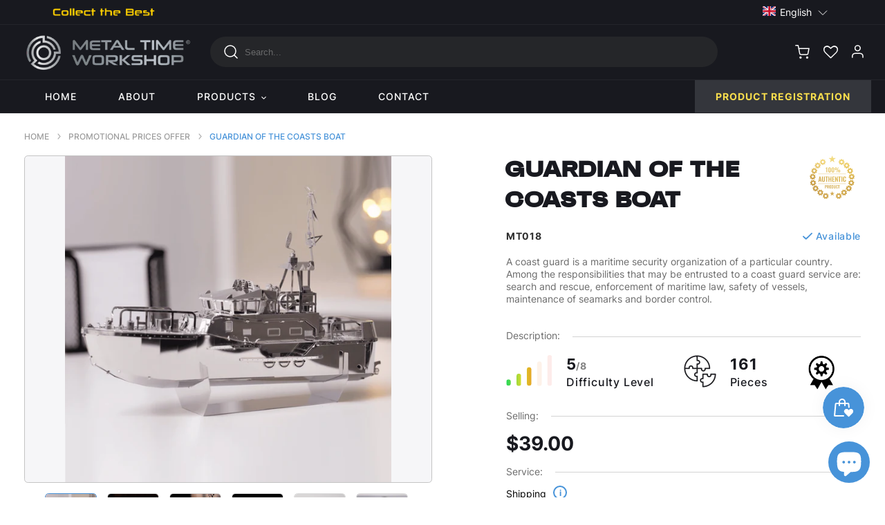

--- FILE ---
content_type: text/html; charset=utf-8
request_url: https://metal-time.com/products/guardian-of-the-coasts
body_size: 112663
content:
<!doctype html>
<html class="no-js" lang="en">
<head>
<meta name="smart-seo-integrated" content="true" /><title>Guardian of the Coasts Ship | 3D DIY Metal Model | Patrol Boat Puzzle</title>
<meta name="description" content="METAL-TIME Guardian of the Coasts | 3D DIY Metal Model Kit | Rescue &amp; Patrol Boat Replica | Mechanical Puzzle for Nautical Enthusiasts | Perfect Collectible &amp; Gift" />
<meta name="smartseo-keyword" content="" />
<meta name="smartseo-timestamp" content="0" /><!-- Global site tag (gtag.js) - Google Analytics -->
<script async src="https://www.googletagmanager.com/gtag/js?id=UA-201410852-1"></script>
<script>
  window.dataLayer = window.dataLayer || [];
  function gtag(){dataLayer.push(arguments);}
  gtag('js', new Date());
  gtag('config', 'UA-201410852-1');
</script>
<!-- Meta Pixel Code -->
<script>
!function(f,b,e,v,n,t,s)
{if(f.fbq)return;n=f.fbq=function(){n.callMethod?
n.callMethod.apply(n,arguments):n.queue.push(arguments)};
if(!f._fbq)f._fbq=n;n.push=n;n.loaded=!0;n.version='2.0';
n.queue=[];t=b.createElement(e);t.async=!0;
t.src=v;s=b.getElementsByTagName(e)[0];
s.parentNode.insertBefore(t,s)}(window, document,'script',
'https://connect.facebook.net/en_US/fbevents.js');
fbq('init', '541116131014781');
fbq('track', 'PageView');
</script>
<noscript><img height="1" width="1" style="display:none"
src="https://www.facebook.com/tr?id=541116131014781&ev=PageView&noscript=1"
/></noscript>
<!-- End Meta Pixel Code -->
  
  <meta charset="utf-8">
  <meta http-equiv="X-UA-Compatible" content="IE=edge,chrome=1">
  <meta name="viewport" content="width=device-width,initial-scale=1">
  <meta name="theme-color" content="#4793d9">

  <link rel="preconnect" href="https://cdn.shopify.com" crossorigin>
  <link rel="preconnect" href="https://fonts.shopifycdn.com" crossorigin>
  <link rel="preconnect" href="https://monorail-edge.shopifysvc.com">
  <link rel="preconnect" href="https://fonts.googleapis.com">
	<link rel="preconnect" href="https://fonts.gstatic.com" crossorigin>
<link href="https://fonts.googleapis.com/css2?family=Noto+Sans&display=swap" rel="stylesheet"> 
<link href="https://fonts.googleapis.com/css2?family=Montserrat&display=swap" rel="stylesheet"><link rel="preload" href="//metal-time.com/cdn/shop/t/1/assets/theme.css?v=133506209221545225301634885908" as="style">
  <link rel="preload" href="//metal-time.com/cdn/shop/t/1/assets/swiper-bundle.min.css?v=52611700779472075981621162763" as="style">
  <link rel="stylesheet" href="https://cdn.jsdelivr.net/gh/fancyapps/fancybox@3.5.7/dist/jquery.fancybox.min.css">
  <link rel="preload" href="//metal-time.com/cdn/shop/t/1/assets/metal-style.scss.css?v=52834255085515076941760092977" as="style">
  <link rel="preload" href="//metal-time.com/cdn/shop/t/1/assets/viewer5.css?v=97824942519669985381620017847" as="style">
	

  <link rel="preload" as="font" href="" type="font/woff2" crossorigin>
  <link rel="preload" as="font" href="" type="font/woff2" crossorigin>
  <link rel="preload" as="font" href="" type="font/woff2" crossorigin>
  <link rel="preload" href="//metal-time.com/cdn/shop/t/1/assets/theme.js?v=106256465180031966921643271143" as="script">
  <link rel="preload" href="//metal-time.com/cdn/shop/t/1/assets/js-cloudimage-360-view.min.js?v=15773100839401883681620022296" as="script">
  <link rel="preload" href="//metal-time.com/cdn/shop/t/1/assets/lazysizes.js?v=63098554868324070131617355413" as="script">
  <link rel="preload" href="//metal-time.com/cdn/shop/t/1/assets/swiper-bundle.min.js?v=124170214227730959611621162769" as="script">
  <link rel="preload" href="//metal-time.com/cdn/shop/t/1/assets/metal-script.js?v=178562522636760232421708873143" as="script"><link rel="canonical" href="https://metal-time.com/products/guardian-of-the-coasts"><link rel="shortcut icon" href="//metal-time.com/cdn/shop/files/favicon_b53eace6-110c-4723-9c95-dffff337e678_32x32.png?v=1637480208" type="image/png"><!-- /snippets/social-meta-tags.liquid -->


<meta property="og:site_name" content="Metal Time Workshop">
<meta property="og:url" content="https://metal-time.com/products/guardian-of-the-coasts">
<meta property="og:title" content="Guardian of the Coasts Ship | 3D DIY Metal Model | Patrol Boat Puzzle">
<meta property="og:type" content="product">
<meta property="og:description" content="METAL-TIME Guardian of the Coasts | 3D DIY Metal Model Kit | Rescue &amp; Patrol Boat Replica | Mechanical Puzzle for Nautical Enthusiasts | Perfect Collectible &amp; Gift"><meta property="og:image" content="http://metal-time.com/cdn/shop/products/cost.png?v=1639955199">
  <meta property="og:image:secure_url" content="https://metal-time.com/cdn/shop/products/cost.png?v=1639955199">
  <meta property="og:image:width" content="1425">
  <meta property="og:image:height" content="1423">
  <meta property="og:price:amount" content="39.00">
  <meta property="og:price:currency" content="USD">



<meta name="twitter:card" content="summary_large_image">
<meta name="twitter:title" content="Guardian of the Coasts Ship | 3D DIY Metal Model | Patrol Boat Puzzle">
<meta name="twitter:description" content="METAL-TIME Guardian of the Coasts | 3D DIY Metal Model Kit | Rescue &amp; Patrol Boat Replica | Mechanical Puzzle for Nautical Enthusiasts | Perfect Collectible &amp; Gift">

  
<style data-shopify>
:root {
    --color-text: #3a3a3a;
    --color-text-rgb: 58, 58, 58;
    --color-body-text: #333232;
    --color-sale-text: #EA0606;
    --color-small-button-text-border: #3a3a3a;
    --color-text-field: #fafbff;
    --color-text-field-text: #000000;
    --color-text-field-text-rgb: 0, 0, 0;

    --color-btn-primary: #4793d9;
    --color-btn-primary-darker: #297ac4;
    --color-btn-primary-text: #ffffff;

    --color-blankstate: rgba(51, 50, 50, 0.35);
    --color-blankstate-border: rgba(51, 50, 50, 0.2);
    --color-blankstate-background: rgba(51, 50, 50, 0.1);

    --color-text-focus:#606060;
    --color-overlay-text-focus:#e6e6e6;
    --color-btn-primary-focus:#297ac4;
    --color-btn-social-focus:#d2d2d2;
    --color-small-button-text-border-focus:#606060;
    --predictive-search-focus:#f2f2f2;

    --color-body: #ffffff;
    --color-bg: #ffffff;
    --color-bg-rgb: 255, 255, 255;
    --color-bg-alt: rgba(51, 50, 50, 0.05);
    --color-bg-currency-selector: rgba(51, 50, 50, 0.2);

    --color-overlay-title-text: #ffffff;
    --color-image-overlay: rgba(0,0,0,0);
    --color-image-overlay-rgb: 0, 0, 0;--opacity-image-overlay: 0.4;--hover-overlay-opacity: 0.8;

    --color-border: #ebebeb;
    --color-border-form: #cccccc;
    --color-border-form-darker: #b3b3b3;

    --svg-select-icon: url(//metal-time.com/cdn/shop/t/1/assets/ico-select.svg?v=29003672709104678581617355431);
    --slick-img-url: url(//metal-time.com/cdn/shop/t/1/assets/ajax-loader.gif?v=41356863302472015721617355411);

    --font-weight-body--bold: 700;
    --font-weight-body--bolder: 700;

    --font-stack-header: Helvetica, Arial, sans-serif;
    --font-style-header: normal;
    --font-weight-header: 700;

    --font-stack-body: Helvetica, Arial, sans-serif;
    --font-style-body: normal;
    --font-weight-body: 400;

    --font-size-header: 26;

    --font-size-base: 15;

    --font-h1-desktop: 35;
    --font-h1-mobile: 32;
    --font-h2-desktop: 20;
    --font-h2-mobile: 18;
    --font-h3-mobile: 20;
    --font-h4-desktop: 17;
    --font-h4-mobile: 15;
    --font-h5-desktop: 15;
    --font-h5-mobile: 13;
    --font-h6-desktop: 14;
    --font-h6-mobile: 12;

    --font-mega-title-large-desktop: 65;

    --font-rich-text-large: 17;
    --font-rich-text-small: 13;

    
--color-video-bg: #f2f2f2;

    
    --global-color-image-loader-primary: rgba(58, 58, 58, 0.06);
    --global-color-image-loader-secondary: rgba(58, 58, 58, 0.12);
  }
</style>


  <style>*,::after,::before{box-sizing:border-box}body{margin:0}body,html{background-color:var(--color-body)}body,button{font-size:calc(var(--font-size-base) * 1px);font-family:var(--font-stack-body);font-style:var(--font-style-body);font-weight:var(--font-weight-body);color:var(--color-text);line-height:1.5}body,button{-webkit-font-smoothing:antialiased;-webkit-text-size-adjust:100%}.border-bottom{border-bottom:1px solid var(--color-border)}.btn--link{background-color:transparent;border:0;margin:0;color:var(--color-text);text-align:left}.text-right{text-align:right}.icon{display:inline-block;width:20px;height:20px;vertical-align:middle;fill:currentColor}.icon__fallback-text,.visually-hidden{position:absolute!important;overflow:hidden;clip:rect(0 0 0 0);height:1px;width:1px;margin:-1px;padding:0;border:0}svg.icon:not(.icon--full-color) circle,svg.icon:not(.icon--full-color) ellipse,svg.icon:not(.icon--full-color) g,svg.icon:not(.icon--full-color) line,svg.icon:not(.icon--full-color) path,svg.icon:not(.icon--full-color) polygon,svg.icon:not(.icon--full-color) polyline,svg.icon:not(.icon--full-color) rect,symbol.icon:not(.icon--full-color) circle,symbol.icon:not(.icon--full-color) ellipse,symbol.icon:not(.icon--full-color) g,symbol.icon:not(.icon--full-color) line,symbol.icon:not(.icon--full-color) path,symbol.icon:not(.icon--full-color) polygon,symbol.icon:not(.icon--full-color) polyline,symbol.icon:not(.icon--full-color) rect{fill:inherit;stroke:inherit}li{list-style:none}.list--inline{padding:0;margin:0}.list--inline>li{display:inline-block;margin-bottom:0;vertical-align:middle}a{color:var(--color-text);text-decoration:none}.h1,.h2,h1,h2{margin:0 0 17.5px;font-family:var(--font-stack-header);font-style:var(--font-style-header);font-weight:var(--font-weight-header);line-height:1.2;overflow-wrap:break-word;word-wrap:break-word}.h1 a,.h2 a,h1 a,h2 a{color:inherit;text-decoration:none;font-weight:inherit}.h1,h1{font-size:calc(((var(--font-h1-desktop))/ (var(--font-size-base))) * 1em);text-transform:none;letter-spacing:0}@media only screen and (max-width:749px){.h1,h1{font-size:calc(((var(--font-h1-mobile))/ (var(--font-size-base))) * 1em)}}.h2,h2{font-size:calc(((var(--font-h2-desktop))/ (var(--font-size-base))) * 1em);text-transform:uppercase;letter-spacing:.1em}@media only screen and (max-width:749px){.h2,h2{font-size:calc(((var(--font-h2-mobile))/ (var(--font-size-base))) * 1em)}}p{color:var(--color-body-text);margin:0 0 19.44444px}@media only screen and (max-width:749px){p{font-size:calc(((var(--font-size-base) - 1)/ (var(--font-size-base))) * 1em)}}p:last-child{margin-bottom:0}@media only screen and (max-width:749px){.small--hide{display:none!important}}.grid{list-style:none;margin:0;padding:0;margin-left:-30px}.grid::after{content:'';display:table;clear:both}@media only screen and (max-width:749px){.grid{margin-left:-22px}}.grid::after{content:'';display:table;clear:both}.grid--no-gutters{margin-left:0}.grid--no-gutters .grid__item{padding-left:0}.grid--table{display:table;table-layout:fixed;width:100%}.grid--table>.grid__item{float:none;display:table-cell;vertical-align:middle}.grid__item{float:left;padding-left:30px;width:100%}@media only screen and (max-width:749px){.grid__item{padding-left:22px}}.grid__item[class*="--push"]{position:relative}@media only screen and (min-width:750px){.medium-up--one-quarter{width:25%}.medium-up--push-one-third{width:33.33%}.medium-up--one-half{width:50%}.medium-up--push-one-third{left:33.33%;position:relative}}.site-header{position:relative;background-color:var(--color-body)}@media only screen and (max-width:749px){.site-header{border-bottom:1px solid var(--color-border)}}@media only screen and (min-width:750px){.site-header{padding:0 55px}.site-header.logo--center{padding-top:30px}}.site-header__logo{margin:15px 0}.logo-align--center .site-header__logo{text-align:center;margin:0 auto}@media only screen and (max-width:749px){.logo-align--center .site-header__logo{text-align:left;margin:15px 0}}@media only screen and (max-width:749px){.site-header__logo{padding-left:22px;text-align:left}.site-header__logo img{margin:0}}.site-header__logo-link{display:inline-block;word-break:break-word}@media only screen and (min-width:750px){.logo-align--center .site-header__logo-link{margin:0 auto}}.site-header__logo-image{display:block}@media only screen and (min-width:750px){.site-header__logo-image{margin:0 auto}}.site-header__logo-image img{width:100%}.site-header__logo-image--centered img{margin:0 auto}.site-header__logo img{display:block}.site-header__icons{position:relative;white-space:nowrap}@media only screen and (max-width:749px){.site-header__icons{width:auto;padding-right:13px}.site-header__icons .btn--link,.site-header__icons .site-header__cart{font-size:calc(((var(--font-size-base))/ (var(--font-size-base))) * 1em)}}.site-header__icons-wrapper{position:relative;display:-webkit-flex;display:-ms-flexbox;display:flex;width:100%;-ms-flex-align:center;-webkit-align-items:center;-moz-align-items:center;-ms-align-items:center;-o-align-items:center;align-items:center;-webkit-justify-content:flex-end;-ms-justify-content:flex-end;justify-content:flex-end}.site-header__account,.site-header__cart,.site-header__search{position:relative}.site-header__search.site-header__icon{display:none}@media only screen and (min-width:1400px){.site-header__search.site-header__icon{display:block}}.site-header__search-toggle{display:block}@media only screen and (min-width:750px){.site-header__account,.site-header__cart{padding:10px 11px}}.site-header__cart-title,.site-header__search-title{position:absolute!important;overflow:hidden;clip:rect(0 0 0 0);height:1px;width:1px;margin:-1px;padding:0;border:0;display:block;vertical-align:middle}.site-header__cart-title{margin-right:3px}.site-header__cart-count{display:flex;align-items:center;justify-content:center;position:absolute;right:.4rem;top:.2rem;font-weight:700;background-color:var(--color-btn-primary);color:var(--color-btn-primary-text);border-radius:50%;min-width:1em;height:1em}.site-header__cart-count span{font-family:HelveticaNeue,"Helvetica Neue",Helvetica,Arial,sans-serif;font-size:calc(11em / 16);line-height:1}@media only screen and (max-width:749px){.site-header__cart-count{top:calc(7em / 16);right:0;border-radius:50%;min-width:calc(19em / 16);height:calc(19em / 16)}}@media only screen and (max-width:749px){.site-header__cart-count span{padding:.25em calc(6em / 16);font-size:12px}}.site-header__menu{display:none}@media only screen and (max-width:749px){.site-header__icon{display:inline-block;vertical-align:middle;padding:10px 11px;margin:0}}@media only screen and (min-width:750px){.site-header__icon .icon-search{margin-right:3px}}.announcement-bar{z-index:10;position:relative;text-align:center;border-bottom:1px solid transparent;padding:2px}.announcement-bar__link{display:block}.announcement-bar__message{display:block;padding:11px 22px;font-size:calc(((16)/ (var(--font-size-base))) * 1em);font-weight:var(--font-weight-header)}@media only screen and (min-width:750px){.announcement-bar__message{padding-left:55px;padding-right:55px}}.site-nav{position:relative;padding:0;text-align:center;margin:25px 0}.site-nav a{padding:3px 10px}.site-nav__link{display:block;white-space:nowrap}.site-nav--centered .site-nav__link{padding-top:0}.site-nav__link .icon-chevron-down{width:calc(8em / 16);height:calc(8em / 16);margin-left:.5rem}.site-nav__label{border-bottom:1px solid transparent}.site-nav__link--active .site-nav__label{border-bottom-color:var(--color-text)}.site-nav__link--button{border:none;background-color:transparent;padding:3px 10px}.site-header__mobile-nav{z-index:11;position:relative;background-color:var(--color-body)}@media only screen and (max-width:749px){.site-header__mobile-nav{display:-webkit-flex;display:-ms-flexbox;display:flex;width:100%;-ms-flex-align:center;-webkit-align-items:center;-moz-align-items:center;-ms-align-items:center;-o-align-items:center;align-items:center}}.mobile-nav--open .icon-close{display:none}.main-content{opacity:0}.main-content .shopify-section{display:none}.main-content .shopify-section:first-child{display:inherit}.critical-hidden{display:none}</style>

  <script>
    window.performance.mark('debut:theme_stylesheet_loaded.start');

    function onLoadStylesheet() {
      performance.mark('debut:theme_stylesheet_loaded.end');
      performance.measure('debut:theme_stylesheet_loaded', 'debut:theme_stylesheet_loaded.start', 'debut:theme_stylesheet_loaded.end');

      var url = "//metal-time.com/cdn/shop/t/1/assets/theme.css?v=133506209221545225301634885908";
      var link = document.querySelector('link[href="' + url + '"]');
      link.loaded = true;
      link.dispatchEvent(new Event('load'));
    }
  </script>

  <link rel="stylesheet" href="//metal-time.com/cdn/shop/t/1/assets/theme.css?v=133506209221545225301634885908" type="text/css" media="print" onload="this.media='all';onLoadStylesheet()">

   <link rel="stylesheet" href="//metal-time.com/cdn/shop/t/1/assets/swiper-bundle.min.css?v=52611700779472075981621162763" type="text/css" media="all" onload="this.media='all';onLoadStylesheet()">
  <link rel="stylesheet" href="//metal-time.com/cdn/shop/t/1/assets/viewer5.css?v=97824942519669985381620017847" type="text/css" media="all" onload="this.media='all';onLoadStylesheet()">
 

  <style>
    
    
    
    
    
    
  </style>

  <script>
    var theme = {
      breakpoints: {
        medium: 750,
        large: 990,
        widescreen: 1400
      },
      strings: {
        addToCart: "Add to cart",
        soldOut: "Sold out",
        unavailable: "Unavailable",
        regularPrice: "Regular price",
        salePrice: "Sale price",
        sale: "Sale",
        fromLowestPrice: "from [price]",
        vendor: "Vendor",
        showMore: "Show More",
        showLess: "Show Less",
        searchFor: "Search for",
        addressError: "Error looking up that address",
        addressNoResults: "No results for that address",
        addressQueryLimit: "You have exceeded the Google API usage limit. Consider upgrading to a \u003ca href=\"https:\/\/developers.google.com\/maps\/premium\/usage-limits\"\u003ePremium Plan\u003c\/a\u003e.",
        authError: "There was a problem authenticating your Google Maps account.",
        newWindow: "Opens in a new window.",
        external: "Opens external website.",
        newWindowExternal: "Opens external website in a new window.",
        removeLabel: "Remove [product]",
        update: "Update",
        quantity: "Quantity",
        discountedTotal: "Discounted total",
        regularTotal: "Regular total",
        priceColumn: "See Price column for discount details.",
        quantityMinimumMessage: "Quantity must be 1 or more",
        cartError: "There was an error while updating your cart. Please try again.",
        removedItemMessage: "Removed \u003cspan class=\"cart__removed-product-details\"\u003e([quantity]) [link]\u003c\/span\u003e from your cart.",
        unitPrice: "Unit price",
        unitPriceSeparator: "per",
        oneCartCount: "1 item",
        otherCartCount: "[count] items",
        quantityLabel: "Quantity: [count]",
        products: "Products",
        loading: "Loading",
        number_of_results: "[result_number] of [results_count]",
        number_of_results_found: "[results_count] results found",
        one_result_found: "1 result found"
      },
      moneyFormat: "\u003cspan class=money\u003e${{amount}}\u003c\/span\u003e",
      moneyFormatWithCurrency: "\u003cspan class=money\u003e${{amount}} USD\u003c\/span\u003e",
      settings: {
        predictiveSearchEnabled: true,
        predictiveSearchShowPrice: false,
        predictiveSearchShowVendor: false
      },
      stylesheet: "//metal-time.com/cdn/shop/t/1/assets/theme.css?v=133506209221545225301634885908"
    }

    document.documentElement.className = document.documentElement.className.replace('no-js', 'js');
  </script><script src="//metal-time.com/cdn/shop/t/1/assets/theme.js?v=106256465180031966921643271143" defer="defer"></script>
  <script src="//metal-time.com/cdn/shop/t/1/assets/lazysizes.js?v=63098554868324070131617355413" async="async"></script>  
  <script src="//metal-time.com/cdn/shop/t/1/assets/js-cloudimage-360-view.min.js?v=15773100839401883681620022296" defer="defer"></script>
  <script src="https://cdnjs.cloudflare.com/ajax/libs/jquery/3.2.1/jquery.min.js"></script>
  <script src="//metal-time.com/cdn/shop/t/1/assets/swiper-bundle.min.js?v=124170214227730959611621162769" defer="defer"></script>
  <script src="//metal-time.com/cdn/shop/t/1/assets/metal-script.js?v=178562522636760232421708873143" defer="defer"></script>
  <script src="https://cdn.jsdelivr.net/gh/fancyapps/fancybox@3.5.7/dist/jquery.fancybox.min.js"></script>


  <script type="text/javascript">
    if (window.MSInputMethodContext && document.documentMode) {
      var scripts = document.getElementsByTagName('script')[0];
      var polyfill = document.createElement("script");
      polyfill.defer = true;
      polyfill.src = "//metal-time.com/cdn/shop/t/1/assets/ie11CustomProperties.min.js?v=146208399201472936201617355413";

      scripts.parentNode.insertBefore(polyfill, scripts);
    }
  </script>

  <script>window.performance && window.performance.mark && window.performance.mark('shopify.content_for_header.start');</script><meta name="facebook-domain-verification" content="aqdc3zoojp5sh5g6wleo3p2c627xsd">
<meta name="facebook-domain-verification" content="msghzas8h3xfx53s8tsm8f3as46lzu">
<meta name="google-site-verification" content="HjFoVdfI_WwYeYfyFqQmgltW11lyjmia83lS-iGCE7Y">
<meta id="shopify-digital-wallet" name="shopify-digital-wallet" content="/55998185665/digital_wallets/dialog">
<meta name="shopify-checkout-api-token" content="d4feff9401fccafa9a29959ed835f50a">
<meta id="in-context-paypal-metadata" data-shop-id="55998185665" data-venmo-supported="true" data-environment="production" data-locale="en_US" data-paypal-v4="true" data-currency="USD">
<link rel="alternate" hreflang="x-default" href="https://metal-time.com/products/guardian-of-the-coasts">
<link rel="alternate" hreflang="uk" href="https://metal-time.com/uk/products/guardian-of-the-coasts">
<link rel="alternate" hreflang="de" href="https://metal-time.com/de/products/guardian-of-the-coasts">
<link rel="alternate" hreflang="es" href="https://metal-time.com/es/products/guardian-of-the-coasts">
<link rel="alternate" hreflang="fr" href="https://metal-time.com/fr/products/guardian-of-the-coasts">
<link rel="alternate" hreflang="it" href="https://metal-time.com/it/products/guardian-of-the-coasts">
<link rel="alternate" hreflang="zh-Hans-CN" href="https://metal-time.com/zh-cn/products/guardian-of-the-coasts">
<link rel="alternate" type="application/json+oembed" href="https://metal-time.com/products/guardian-of-the-coasts.oembed">
<script async="async" src="/checkouts/internal/preloads.js?locale=en-US"></script>
<link rel="preconnect" href="https://shop.app" crossorigin="anonymous">
<script async="async" src="https://shop.app/checkouts/internal/preloads.js?locale=en-US&shop_id=55998185665" crossorigin="anonymous"></script>
<script id="apple-pay-shop-capabilities" type="application/json">{"shopId":55998185665,"countryCode":"US","currencyCode":"USD","merchantCapabilities":["supports3DS"],"merchantId":"gid:\/\/shopify\/Shop\/55998185665","merchantName":"Metal Time Workshop","requiredBillingContactFields":["postalAddress","email","phone"],"requiredShippingContactFields":["postalAddress","email","phone"],"shippingType":"shipping","supportedNetworks":["visa","masterCard","amex","discover","elo","jcb"],"total":{"type":"pending","label":"Metal Time Workshop","amount":"1.00"},"shopifyPaymentsEnabled":true,"supportsSubscriptions":true}</script>
<script id="shopify-features" type="application/json">{"accessToken":"d4feff9401fccafa9a29959ed835f50a","betas":["rich-media-storefront-analytics"],"domain":"metal-time.com","predictiveSearch":true,"shopId":55998185665,"locale":"en"}</script>
<script>var Shopify = Shopify || {};
Shopify.shop = "metal-time-workshop.myshopify.com";
Shopify.locale = "en";
Shopify.currency = {"active":"USD","rate":"1.0"};
Shopify.country = "US";
Shopify.theme = {"name":"MetalTime","id":121664700609,"schema_name":"Debut","schema_version":"17.12.0","theme_store_id":796,"role":"main"};
Shopify.theme.handle = "null";
Shopify.theme.style = {"id":null,"handle":null};
Shopify.cdnHost = "metal-time.com/cdn";
Shopify.routes = Shopify.routes || {};
Shopify.routes.root = "/";</script>
<script type="module">!function(o){(o.Shopify=o.Shopify||{}).modules=!0}(window);</script>
<script>!function(o){function n(){var o=[];function n(){o.push(Array.prototype.slice.apply(arguments))}return n.q=o,n}var t=o.Shopify=o.Shopify||{};t.loadFeatures=n(),t.autoloadFeatures=n()}(window);</script>
<script>
  window.ShopifyPay = window.ShopifyPay || {};
  window.ShopifyPay.apiHost = "shop.app\/pay";
  window.ShopifyPay.redirectState = null;
</script>
<script id="shop-js-analytics" type="application/json">{"pageType":"product"}</script>
<script defer="defer" async type="module" src="//metal-time.com/cdn/shopifycloud/shop-js/modules/v2/client.init-shop-cart-sync_COMZFrEa.en.esm.js"></script>
<script defer="defer" async type="module" src="//metal-time.com/cdn/shopifycloud/shop-js/modules/v2/chunk.common_CdXrxk3f.esm.js"></script>
<script type="module">
  await import("//metal-time.com/cdn/shopifycloud/shop-js/modules/v2/client.init-shop-cart-sync_COMZFrEa.en.esm.js");
await import("//metal-time.com/cdn/shopifycloud/shop-js/modules/v2/chunk.common_CdXrxk3f.esm.js");

  window.Shopify.SignInWithShop?.initShopCartSync?.({"fedCMEnabled":true,"windoidEnabled":true});

</script>
<script defer="defer" async type="module" src="//metal-time.com/cdn/shopifycloud/shop-js/modules/v2/client.payment-terms_D7XnU2ez.en.esm.js"></script>
<script defer="defer" async type="module" src="//metal-time.com/cdn/shopifycloud/shop-js/modules/v2/chunk.common_CdXrxk3f.esm.js"></script>
<script defer="defer" async type="module" src="//metal-time.com/cdn/shopifycloud/shop-js/modules/v2/chunk.modal_C89cmTvN.esm.js"></script>
<script type="module">
  await import("//metal-time.com/cdn/shopifycloud/shop-js/modules/v2/client.payment-terms_D7XnU2ez.en.esm.js");
await import("//metal-time.com/cdn/shopifycloud/shop-js/modules/v2/chunk.common_CdXrxk3f.esm.js");
await import("//metal-time.com/cdn/shopifycloud/shop-js/modules/v2/chunk.modal_C89cmTvN.esm.js");

  
</script>
<script>
  window.Shopify = window.Shopify || {};
  if (!window.Shopify.featureAssets) window.Shopify.featureAssets = {};
  window.Shopify.featureAssets['shop-js'] = {"shop-cart-sync":["modules/v2/client.shop-cart-sync_CRSPkpKa.en.esm.js","modules/v2/chunk.common_CdXrxk3f.esm.js"],"init-fed-cm":["modules/v2/client.init-fed-cm_DO1JVZ96.en.esm.js","modules/v2/chunk.common_CdXrxk3f.esm.js"],"init-windoid":["modules/v2/client.init-windoid_hXardXh0.en.esm.js","modules/v2/chunk.common_CdXrxk3f.esm.js"],"init-shop-email-lookup-coordinator":["modules/v2/client.init-shop-email-lookup-coordinator_jpxQlUsx.en.esm.js","modules/v2/chunk.common_CdXrxk3f.esm.js"],"shop-toast-manager":["modules/v2/client.shop-toast-manager_C-K0q6-t.en.esm.js","modules/v2/chunk.common_CdXrxk3f.esm.js"],"shop-button":["modules/v2/client.shop-button_B6dBoDg5.en.esm.js","modules/v2/chunk.common_CdXrxk3f.esm.js"],"shop-login-button":["modules/v2/client.shop-login-button_BHRMsoBb.en.esm.js","modules/v2/chunk.common_CdXrxk3f.esm.js","modules/v2/chunk.modal_C89cmTvN.esm.js"],"shop-cash-offers":["modules/v2/client.shop-cash-offers_p6Pw3nax.en.esm.js","modules/v2/chunk.common_CdXrxk3f.esm.js","modules/v2/chunk.modal_C89cmTvN.esm.js"],"avatar":["modules/v2/client.avatar_BTnouDA3.en.esm.js"],"init-shop-cart-sync":["modules/v2/client.init-shop-cart-sync_COMZFrEa.en.esm.js","modules/v2/chunk.common_CdXrxk3f.esm.js"],"init-shop-for-new-customer-accounts":["modules/v2/client.init-shop-for-new-customer-accounts_BNQiNx4m.en.esm.js","modules/v2/client.shop-login-button_BHRMsoBb.en.esm.js","modules/v2/chunk.common_CdXrxk3f.esm.js","modules/v2/chunk.modal_C89cmTvN.esm.js"],"pay-button":["modules/v2/client.pay-button_CRuQ9trT.en.esm.js","modules/v2/chunk.common_CdXrxk3f.esm.js"],"init-customer-accounts-sign-up":["modules/v2/client.init-customer-accounts-sign-up_Q1yheB3t.en.esm.js","modules/v2/client.shop-login-button_BHRMsoBb.en.esm.js","modules/v2/chunk.common_CdXrxk3f.esm.js","modules/v2/chunk.modal_C89cmTvN.esm.js"],"checkout-modal":["modules/v2/client.checkout-modal_DtXVhFgQ.en.esm.js","modules/v2/chunk.common_CdXrxk3f.esm.js","modules/v2/chunk.modal_C89cmTvN.esm.js"],"init-customer-accounts":["modules/v2/client.init-customer-accounts_B5rMd0lj.en.esm.js","modules/v2/client.shop-login-button_BHRMsoBb.en.esm.js","modules/v2/chunk.common_CdXrxk3f.esm.js","modules/v2/chunk.modal_C89cmTvN.esm.js"],"lead-capture":["modules/v2/client.lead-capture_CmGCXBh3.en.esm.js","modules/v2/chunk.common_CdXrxk3f.esm.js","modules/v2/chunk.modal_C89cmTvN.esm.js"],"shop-follow-button":["modules/v2/client.shop-follow-button_CV5C02lv.en.esm.js","modules/v2/chunk.common_CdXrxk3f.esm.js","modules/v2/chunk.modal_C89cmTvN.esm.js"],"shop-login":["modules/v2/client.shop-login_Bz_Zm_XZ.en.esm.js","modules/v2/chunk.common_CdXrxk3f.esm.js","modules/v2/chunk.modal_C89cmTvN.esm.js"],"payment-terms":["modules/v2/client.payment-terms_D7XnU2ez.en.esm.js","modules/v2/chunk.common_CdXrxk3f.esm.js","modules/v2/chunk.modal_C89cmTvN.esm.js"]};
</script>
<script>(function() {
  var isLoaded = false;
  function asyncLoad() {
    if (isLoaded) return;
    isLoaded = true;
    var urls = ["https:\/\/wishlisthero-assets.revampco.com\/store-front\/bundle2.js?shop=metal-time-workshop.myshopify.com","https:\/\/loox.io\/widget\/EkeV00RKdq\/loox.1621707376556.js?shop=metal-time-workshop.myshopify.com","https:\/\/js.smile.io\/v1\/smile-shopify.js?shop=metal-time-workshop.myshopify.com","https:\/\/formbuilder.hulkapps.com\/skeletopapp.js?shop=metal-time-workshop.myshopify.com","\/\/cdn.shopify.com\/proxy\/91e687c8c76ce2b0bf42212141def719aba12c3602f75215eb4f95fe7dd62ede\/shopify-script-tags.s3.eu-west-1.amazonaws.com\/smartseo\/instantpage.js?shop=metal-time-workshop.myshopify.com\u0026sp-cache-control=cHVibGljLCBtYXgtYWdlPTkwMA","https:\/\/sdks.automizely.com\/conversions\/v1\/conversions.js?app_connection_id=15037e981c3d4e66ae48e8d5bf4ecfe8\u0026mapped_org_id=c9bea8805a44eca1523079c248a402e4_v1\u0026shop=metal-time-workshop.myshopify.com","https:\/\/ecommplugins-scripts.trustpilot.com\/v2.1\/js\/header.min.js?settings=eyJrZXkiOiJwcXNTdDNpZGRvM2szZVFaIiwicyI6InNrdSJ9\u0026shop=metal-time-workshop.myshopify.com","https:\/\/ecommplugins-trustboxsettings.trustpilot.com\/metal-time-workshop.myshopify.com.js?settings=1726387442643\u0026shop=metal-time-workshop.myshopify.com","https:\/\/app.carecart.io\/api\/abandoned-cart\/js-script?shop=metal-time-workshop.myshopify.com","https:\/\/cloudsearch-1f874.kxcdn.com\/shopify.js?srp=\/a\/search\u0026filtersEnabled=1\u0026shop=metal-time-workshop.myshopify.com","https:\/\/chimpstatic.com\/mcjs-connected\/js\/users\/a7d423fe38de81d5cdafa0815\/58936aa2fcc5665b7edbd11ba.js?shop=metal-time-workshop.myshopify.com","https:\/\/wishlisthero-assets.revampco.com\/store-front\/bundle2.js?shop=metal-time-workshop.myshopify.com","https:\/\/wishlisthero-assets.revampco.com\/store-front\/bundle2.js?shop=metal-time-workshop.myshopify.com","https:\/\/s3.eu-west-1.amazonaws.com\/production-klarna-il-shopify-osm\/3e3f800efae5075d18a49ca83842138d919b5059\/metal-time-workshop.myshopify.com-1739552061318.js?shop=metal-time-workshop.myshopify.com","\/\/cdn.shopify.com\/proxy\/c556b1594983566041fa092bc397a235e43b4b7f0afa5deea6939f8a7f67c77d\/api.goaffpro.com\/loader.js?shop=metal-time-workshop.myshopify.com\u0026sp-cache-control=cHVibGljLCBtYXgtYWdlPTkwMA"];
    for (var i = 0; i < urls.length; i++) {
      var s = document.createElement('script');
      s.type = 'text/javascript';
      s.async = true;
      s.src = urls[i];
      var x = document.getElementsByTagName('script')[0];
      x.parentNode.insertBefore(s, x);
    }
  };
  if(window.attachEvent) {
    window.attachEvent('onload', asyncLoad);
  } else {
    window.addEventListener('load', asyncLoad, false);
  }
})();</script>
<script id="__st">var __st={"a":55998185665,"offset":0,"reqid":"863fac67-39e3-474f-b27e-f9331393ad23-1763181957","pageurl":"metal-time.com\/products\/guardian-of-the-coasts","u":"c6fbd52e5b37","p":"product","rtyp":"product","rid":6718854267073};</script>
<script>window.ShopifyPaypalV4VisibilityTracking = true;</script>
<script id="captcha-bootstrap">!function(){'use strict';const t='contact',e='account',n='new_comment',o=[[t,t],['blogs',n],['comments',n],[t,'customer']],c=[[e,'customer_login'],[e,'guest_login'],[e,'recover_customer_password'],[e,'create_customer']],r=t=>t.map((([t,e])=>`form[action*='/${t}']:not([data-nocaptcha='true']) input[name='form_type'][value='${e}']`)).join(','),a=t=>()=>t?[...document.querySelectorAll(t)].map((t=>t.form)):[];function s(){const t=[...o],e=r(t);return a(e)}const i='password',u='form_key',d=['recaptcha-v3-token','g-recaptcha-response','h-captcha-response',i],f=()=>{try{return window.sessionStorage}catch{return}},m='__shopify_v',_=t=>t.elements[u];function p(t,e,n=!1){try{const o=window.sessionStorage,c=JSON.parse(o.getItem(e)),{data:r}=function(t){const{data:e,action:n}=t;return t[m]||n?{data:e,action:n}:{data:t,action:n}}(c);for(const[e,n]of Object.entries(r))t.elements[e]&&(t.elements[e].value=n);n&&o.removeItem(e)}catch(o){console.error('form repopulation failed',{error:o})}}const l='form_type',E='cptcha';function T(t){t.dataset[E]=!0}const w=window,h=w.document,L='Shopify',v='ce_forms',y='captcha';let A=!1;((t,e)=>{const n=(g='f06e6c50-85a8-45c8-87d0-21a2b65856fe',I='https://cdn.shopify.com/shopifycloud/storefront-forms-hcaptcha/ce_storefront_forms_captcha_hcaptcha.v1.5.2.iife.js',D={infoText:'Protected by hCaptcha',privacyText:'Privacy',termsText:'Terms'},(t,e,n)=>{const o=w[L][v],c=o.bindForm;if(c)return c(t,g,e,D).then(n);var r;o.q.push([[t,g,e,D],n]),r=I,A||(h.body.append(Object.assign(h.createElement('script'),{id:'captcha-provider',async:!0,src:r})),A=!0)});var g,I,D;w[L]=w[L]||{},w[L][v]=w[L][v]||{},w[L][v].q=[],w[L][y]=w[L][y]||{},w[L][y].protect=function(t,e){n(t,void 0,e),T(t)},Object.freeze(w[L][y]),function(t,e,n,w,h,L){const[v,y,A,g]=function(t,e,n){const i=e?o:[],u=t?c:[],d=[...i,...u],f=r(d),m=r(i),_=r(d.filter((([t,e])=>n.includes(e))));return[a(f),a(m),a(_),s()]}(w,h,L),I=t=>{const e=t.target;return e instanceof HTMLFormElement?e:e&&e.form},D=t=>v().includes(t);t.addEventListener('submit',(t=>{const e=I(t);if(!e)return;const n=D(e)&&!e.dataset.hcaptchaBound&&!e.dataset.recaptchaBound,o=_(e),c=g().includes(e)&&(!o||!o.value);(n||c)&&t.preventDefault(),c&&!n&&(function(t){try{if(!f())return;!function(t){const e=f();if(!e)return;const n=_(t);if(!n)return;const o=n.value;o&&e.removeItem(o)}(t);const e=Array.from(Array(32),(()=>Math.random().toString(36)[2])).join('');!function(t,e){_(t)||t.append(Object.assign(document.createElement('input'),{type:'hidden',name:u})),t.elements[u].value=e}(t,e),function(t,e){const n=f();if(!n)return;const o=[...t.querySelectorAll(`input[type='${i}']`)].map((({name:t})=>t)),c=[...d,...o],r={};for(const[a,s]of new FormData(t).entries())c.includes(a)||(r[a]=s);n.setItem(e,JSON.stringify({[m]:1,action:t.action,data:r}))}(t,e)}catch(e){console.error('failed to persist form',e)}}(e),e.submit())}));const S=(t,e)=>{t&&!t.dataset[E]&&(n(t,e.some((e=>e===t))),T(t))};for(const o of['focusin','change'])t.addEventListener(o,(t=>{const e=I(t);D(e)&&S(e,y())}));const B=e.get('form_key'),M=e.get(l),P=B&&M;t.addEventListener('DOMContentLoaded',(()=>{const t=y();if(P)for(const e of t)e.elements[l].value===M&&p(e,B);[...new Set([...A(),...v().filter((t=>'true'===t.dataset.shopifyCaptcha))])].forEach((e=>S(e,t)))}))}(h,new URLSearchParams(w.location.search),n,t,e,['guest_login'])})(!0,!0)}();</script>
<script integrity="sha256-52AcMU7V7pcBOXWImdc/TAGTFKeNjmkeM1Pvks/DTgc=" data-source-attribution="shopify.loadfeatures" defer="defer" src="//metal-time.com/cdn/shopifycloud/storefront/assets/storefront/load_feature-81c60534.js" crossorigin="anonymous"></script>
<script crossorigin="anonymous" defer="defer" src="//metal-time.com/cdn/shopifycloud/storefront/assets/shopify_pay/storefront-65b4c6d7.js?v=20250812"></script>
<script data-source-attribution="shopify.dynamic_checkout.dynamic.init">var Shopify=Shopify||{};Shopify.PaymentButton=Shopify.PaymentButton||{isStorefrontPortableWallets:!0,init:function(){window.Shopify.PaymentButton.init=function(){};var t=document.createElement("script");t.src="https://metal-time.com/cdn/shopifycloud/portable-wallets/latest/portable-wallets.en.js",t.type="module",document.head.appendChild(t)}};
</script>
<script data-source-attribution="shopify.dynamic_checkout.buyer_consent">
  function portableWalletsHideBuyerConsent(e){var t=document.getElementById("shopify-buyer-consent"),n=document.getElementById("shopify-subscription-policy-button");t&&n&&(t.classList.add("hidden"),t.setAttribute("aria-hidden","true"),n.removeEventListener("click",e))}function portableWalletsShowBuyerConsent(e){var t=document.getElementById("shopify-buyer-consent"),n=document.getElementById("shopify-subscription-policy-button");t&&n&&(t.classList.remove("hidden"),t.removeAttribute("aria-hidden"),n.addEventListener("click",e))}window.Shopify?.PaymentButton&&(window.Shopify.PaymentButton.hideBuyerConsent=portableWalletsHideBuyerConsent,window.Shopify.PaymentButton.showBuyerConsent=portableWalletsShowBuyerConsent);
</script>
<script data-source-attribution="shopify.dynamic_checkout.cart.bootstrap">document.addEventListener("DOMContentLoaded",(function(){function t(){return document.querySelector("shopify-accelerated-checkout-cart, shopify-accelerated-checkout")}if(t())Shopify.PaymentButton.init();else{new MutationObserver((function(e,n){t()&&(Shopify.PaymentButton.init(),n.disconnect())})).observe(document.body,{childList:!0,subtree:!0})}}));
</script>
<script id='scb4127' type='text/javascript' async='' src='https://metal-time.com/cdn/shopifycloud/privacy-banner/storefront-banner.js'></script><link id="shopify-accelerated-checkout-styles" rel="stylesheet" media="screen" href="https://metal-time.com/cdn/shopifycloud/portable-wallets/latest/accelerated-checkout-backwards-compat.css" crossorigin="anonymous">
<style id="shopify-accelerated-checkout-cart">
        #shopify-buyer-consent {
  margin-top: 1em;
  display: inline-block;
  width: 100%;
}

#shopify-buyer-consent.hidden {
  display: none;
}

#shopify-subscription-policy-button {
  background: none;
  border: none;
  padding: 0;
  text-decoration: underline;
  font-size: inherit;
  cursor: pointer;
}

#shopify-subscription-policy-button::before {
  box-shadow: none;
}

      </style>

<script>window.performance && window.performance.mark && window.performance.mark('shopify.content_for_header.end');</script>
  

<!-- Font icon for header icons -->
<link href="https://wishlisthero-assets.revampco.com/safe-icons/css/wishlisthero-icons.css" rel="stylesheet"/>
<!-- Style for floating buttons and others -->
<style type="text/css">
    .wishlisthero-floating {
        position: absolute;
          right:5px;
        top: 5px;
        z-index: 23;
        border-radius: 100%;
    }

    .wishlisthero-floating:hover {
        background-color: rgba(0, 0, 0, 0.05);
    }

    .wishlisthero-floating button {
        font-size: 20px !important;
        width: 40px !important;
        padding: 0.125em 0 0 !important;
    }
.MuiTypography-body2 ,.MuiTypography-body1 ,.MuiTypography-caption ,.MuiTypography-button ,.MuiTypography-h1 ,.MuiTypography-h2 ,.MuiTypography-h3 ,.MuiTypography-h4 ,.MuiTypography-h5 ,.MuiTypography-h6 ,.MuiTypography-subtitle1 ,.MuiTypography-subtitle2 ,.MuiTypography-overline , MuiButton-root,  .MuiCardHeader-title a{
     font-family: inherit !important; /*Roboto, Helvetica, Arial, sans-serif;*/
}
.MuiTypography-h1 , .MuiTypography-h2 , .MuiTypography-h3 , .MuiTypography-h4 , .MuiTypography-h5 , .MuiTypography-h6 ,  .MuiCardHeader-title a{
     font-family: Helvetica, Arial, sans-serif !important;
     font-family: ,  !important;
     font-family: ,  !important;
     font-family: ,  !important;
}

@media screen and (max-width: 749px){
.wishlisthero-product-page-button-container{
width:100%
}
.wishlisthero-product-page-button-container button{
 margin-left:auto !important; margin-right: auto !important;
}
}
    /****************************************************************************************/
    /* For some theme shared view need some spacing */
    /*
    #wishlist-hero-shared-list-view {
  margin-top: 15px;
  margin-bottom: 15px;
}
#wishlist-hero-shared-list-view h1 {
  padding-left: 5px;
}

#wishlisthero-product-page-button-container {
  padding-top: 15px;
}
*/
    /****************************************************************************************/
    /* #wishlisthero-product-page-button-container button {
  padding-left: 1px !important;
} */
    /****************************************************************************************/
    /* Customize the indicator when wishlist has items AND the normal indicator not working */
     span.wishlist-hero-items-count {

  top: -2px; 
 right: -5px;  
font-size: calc(11em / 16); 
font-family: 'HelveticaNeue','Helvetica Neue',Helvetica,Arial,sans-serif; 
padding: 0px; 
text-align: center; 
vertical-align: middle; 
width: 10px; 
line-height: 1rem; 
min-width: 1rem; 
min-height: 1rem;
}
@media screen and (max-width: 749px) {
span.wishlist-hero-items-count {
    line-height: calc(19rem / 16);
    min-width: calc(19rem / 16);
    min-height: calc(19rem / 16) ;
    top: calc(11rem / 16);
    font-size: 12px;
    right: 3px;
}
}
</style>
<script>window.wishlisthero_cartDotClasses=['site-header__cart-count', 'is-visible'];</script>
<script>window.wishlisthero_buttonProdPageClasses=['btn'];</script>
<script>window.wishlisthero_buttonProdPageFontSize='auto';</script>
 <script type='text/javascript'>try{
   window.WishListHero_setting = {"ButtonColor":"#1D1E23","IconColor":"rgba(255, 255, 255, 1)","IconType":"Heart","ButtonTextBeforeAdding":"ADD TO WISHLIST","ButtonTextAfterAdding":"ADDED TO WISHLIST","AnimationAfterAddition":"None","ButtonTextAddToCart":"ADD TO CART","ButtonTextOutOfStock":"OUT OF STOCK","ButtonTextAddAllToCart":"ADD ALL TO CART","ButtonTextRemoveAllToCart":"REMOVE ALL FROM WISHLIST","AddedProductNotificationText":"Product added to wishlist successfully","AddedProductToCartNotificationText":"Product added to cart successfully","ViewCartLinkText":"View Cart","SharePopup_TitleText":"Share My wishlist","SharePopup_shareBtnText":"Share","SharePopup_shareHederText":"Share on Social Networks","SharePopup_shareCopyText":"Or copy Wishlist link to share","SharePopup_shareCancelBtnText":"cancel","SharePopup_shareCopyBtnText":"copy","SendEMailPopup_BtnText":"send email","SendEMailPopup_FromText":"From Name","SendEMailPopup_ToText":"To email","SendEMailPopup_BodyText":"Body","SendEMailPopup_SendBtnText":"send","SendEMailPopup_TitleText":"Send My Wislist via Email","AddProductMessageText":"Are you sure you want to add all items to cart ?","RemoveProductMessageText":"Are you sure you want to remove this item from your wishlist ?","RemoveAllProductMessageText":"Are you sure you want to remove all items from your wishlist ?","RemovedProductNotificationText":"Product removed from wishlist successfully","AddAllOutOfStockProductNotificationText":"There seems to have been an issue adding items to cart, please try again later","RemovePopupOkText":"ok","RemovePopup_HeaderText":"ARE YOU SURE?","ViewWishlistText":"View wishlist","EmptyWishlistText":"there are no items in this wishlist","BuyNowButtonText":"Buy Now","BuyNowButtonColor":"rgb(144, 86, 162)","BuyNowTextButtonColor":"rgb(255, 255, 255)","Wishlist_Title":"My Wishlist","WishlistHeaderTitleAlignment":"Center","WishlistProductImageSize":"Larger","PriceColor":"rgb(0, 122, 206)","HeaderFontSize":"30","PriceFontSize":"18","ProductNameFontSize":"16","LaunchPointType":"header_menu","DisplayWishlistAs":"popup_window","DisplayButtonAs":"text_with_icon","PopupSize":"lg","HideAddToCartButton":false,"NoRedirectAfterAddToCart":false,"DisableGuestCustomer":false,"LoginPopupContent":"Please login to save your wishlist across devices.","LoginPopupLoginBtnText":"Login","LoginPopupContentFontSize":"20","NotificationPopupPosition":"left","WishlistButtonTextColor":"rgba(255, 255, 255, 1)","EnableRemoveFromWishlistAfterAddButtonText":" ADDED TO WISHLIST","_id":"60a93ea4de87c862fb5d1a92","EnableCollection":true,"EnableShare":false,"RemovePowerBy":false,"EnableFBPixel":false,"DisapleApp":false,"FloatPointPossition":"right","HeartStateToggle":true,"HeaderMenuItemsIndicator":true,"EnableRemoveFromWishlistAfterAdd":true,"CollectionViewAddedToWishlistIconBackgroundColor":"transparent","CollectionViewAddedToWishlistIconColor":"#4793D9","CollectionViewIconBackgroundColor":"transparent","CollectionViewIconColor":"","DisablePopupNotification":false,"SendEMailPopup_SendNotificationText":"email sent successfully","SharePopup_shareCopiedText":"Copied","ThrdParty_Trans_active":false,"Shop":"metal-time-workshop.myshopify.com","shop":"metal-time-workshop.myshopify.com","Status":"Active","Plan":"FREE"};  
  }catch(e){ console.error('Error loading config',e); } </script>
	<script>var loox_global_hash = '1762242845045';</script><script>var loox_pop_active = true;var loox_pop_display = {"home_page":true,"product_page":true,"cart_page":true,"other_pages":true};</script><script>var visitor_level_referral = {"active":true,"rtl":false,"position":"right","button_text":"Get $10","button_bg_color":"333333","button_text_color":"FFFFFF","display_on_home_page":true,"display_on_product_page":true,"display_on_cart_page":true,"display_on_other_pages":true,"hide_on_mobile":false,"sidebar_visible":true,"orientation":"default"};
</script><style>.loox-reviews-default { max-width: 1200px; margin: 0 auto; }.loox-rating .loox-icon { color:#74acdf; }
:root { --lxs-rating-icon-color: #74acdf; }</style>

    <link rel="stylesheet" href="//metal-time.com/cdn/shop/t/1/assets/metal-style.scss.css?v=52834255085515076941760092977" type="text/css" media="all" onload="this.media='all';onLoadStylesheet()">
 <!-- Google Webmaster Tools Site Verification -->
<meta name="google-site-verification" content="KicFTeEeDmZBXwzyEo7UUarEJ4-RZ0hI2HTABYKcoTg" />





  
 <!-- BEGIN app block: shopify://apps/currency-converter/blocks/app-embed-block/a56d6bd1-e9df-4a4a-b98e-e9bb5c43a042 --><script>
    window.codeblackbelt = window.codeblackbelt || {};
    window.codeblackbelt.shop = window.codeblackbelt.shop || 'metal-time-workshop.myshopify.com';
    </script><script src="//cdn.codeblackbelt.com/widgets/currency-converter-plus/main.min.js?version=2025111504+0000" async></script>
<!-- END app block --><!-- BEGIN app block: shopify://apps/wishlist-hero/blocks/app-embed/a9a5079b-59e8-47cb-b659-ecf1c60b9b72 -->


  <script type="application/json" id="WH-ProductJson-product-template">
    {"id":6718854267073,"title":"GUARDIAN OF THE COASTS BOAT","handle":"guardian-of-the-coasts","description":"\u003cspan data-mce-fragment=\"1\"\u003eA coast guard is a maritime security organization of a particular country. Among the responsibilities that may be entrusted to a coast guard service are: search and rescue, enforcement of maritime law, safety of vessels, maintenance of seamarks and border control.\u003c\/span\u003e","published_at":"2021-05-22T22:19:08Z","created_at":"2021-05-22T22:19:07Z","vendor":"Metal Time Workshop","type":"Electronic","tags":["6"],"price":3900,"price_min":3900,"price_max":3900,"available":true,"price_varies":false,"compare_at_price":0,"compare_at_price_min":0,"compare_at_price_max":0,"compare_at_price_varies":false,"variants":[{"id":39959889543361,"title":"Default Title","option1":"Default Title","option2":null,"option3":null,"sku":"MT018","requires_shipping":true,"taxable":false,"featured_image":null,"available":true,"name":"GUARDIAN OF THE COASTS BOAT","public_title":null,"options":["Default Title"],"price":3900,"weight":820,"compare_at_price":0,"inventory_management":"shopify","barcode":"4820230260519","requires_selling_plan":false,"selling_plan_allocations":[]}],"images":["\/\/metal-time.com\/cdn\/shop\/products\/cost.png?v=1639955199","\/\/metal-time.com\/cdn\/shop\/products\/GuardianofthecoastsPromo_6.jpg?v=1678526505","\/\/metal-time.com\/cdn\/shop\/products\/GuardianofthecoastsPromo_1.png?v=1678526505","\/\/metal-time.com\/cdn\/shop\/products\/GuardianofthecoastsPromo_2.png?v=1678526505","\/\/metal-time.com\/cdn\/shop\/products\/GuardianofthecoastsPromo_4.png?v=1678526505","\/\/metal-time.com\/cdn\/shop\/products\/GuardianofthecoastsPromo_4.jpg?v=1678526505","\/\/metal-time.com\/cdn\/shop\/products\/guardian-of-the-coast-maket.jpg?v=1678526505","\/\/metal-time.com\/cdn\/shop\/products\/018-Guardian-of-the-Coasts-marketo-pic1_0871fcca-2b91-4db6-8556-b2f19ffd1318.jpg?v=1678526505","\/\/metal-time.com\/cdn\/shop\/products\/018-Guardian-of-the-Coasts-marketo-pic2.jpg?v=1678526505"],"featured_image":"\/\/metal-time.com\/cdn\/shop\/products\/cost.png?v=1639955199","options":["Title"],"media":[{"alt":null,"id":23833063850177,"position":1,"preview_image":{"aspect_ratio":1.001,"height":1423,"width":1425,"src":"\/\/metal-time.com\/cdn\/shop\/products\/cost.png?v=1639955199"},"aspect_ratio":1.001,"height":1423,"media_type":"image","src":"\/\/metal-time.com\/cdn\/shop\/products\/cost.png?v=1639955199","width":1425},{"alt":null,"id":23854298562753,"position":2,"preview_image":{"aspect_ratio":1.775,"height":2920,"width":5184,"src":"\/\/metal-time.com\/cdn\/shop\/products\/GuardianofthecoastsPromo_6.jpg?v=1678526505"},"aspect_ratio":1.775,"height":2920,"media_type":"image","src":"\/\/metal-time.com\/cdn\/shop\/products\/GuardianofthecoastsPromo_6.jpg?v=1678526505","width":5184},{"alt":null,"id":23854298628289,"position":3,"preview_image":{"aspect_ratio":1.778,"height":1080,"width":1920,"src":"\/\/metal-time.com\/cdn\/shop\/products\/GuardianofthecoastsPromo_1.png?v=1678526505"},"aspect_ratio":1.778,"height":1080,"media_type":"image","src":"\/\/metal-time.com\/cdn\/shop\/products\/GuardianofthecoastsPromo_1.png?v=1678526505","width":1920},{"alt":null,"id":23854298661057,"position":4,"preview_image":{"aspect_ratio":1.778,"height":1080,"width":1920,"src":"\/\/metal-time.com\/cdn\/shop\/products\/GuardianofthecoastsPromo_2.png?v=1678526505"},"aspect_ratio":1.778,"height":1080,"media_type":"image","src":"\/\/metal-time.com\/cdn\/shop\/products\/GuardianofthecoastsPromo_2.png?v=1678526505","width":1920},{"alt":null,"id":23854298529985,"position":5,"preview_image":{"aspect_ratio":1.778,"height":1080,"width":1920,"src":"\/\/metal-time.com\/cdn\/shop\/products\/GuardianofthecoastsPromo_4.png?v=1678526505"},"aspect_ratio":1.778,"height":1080,"media_type":"image","src":"\/\/metal-time.com\/cdn\/shop\/products\/GuardianofthecoastsPromo_4.png?v=1678526505","width":1920},{"alt":null,"id":23854298693825,"position":6,"preview_image":{"aspect_ratio":1.775,"height":2920,"width":5184,"src":"\/\/metal-time.com\/cdn\/shop\/products\/GuardianofthecoastsPromo_4.jpg?v=1678526505"},"aspect_ratio":1.775,"height":2920,"media_type":"image","src":"\/\/metal-time.com\/cdn\/shop\/products\/GuardianofthecoastsPromo_4.jpg?v=1678526505","width":5184},{"alt":null,"id":25270269673665,"position":7,"preview_image":{"aspect_ratio":1.778,"height":540,"width":960,"src":"\/\/metal-time.com\/cdn\/shop\/products\/guardian-of-the-coast-maket.jpg?v=1678526505"},"aspect_ratio":1.778,"height":540,"media_type":"image","src":"\/\/metal-time.com\/cdn\/shop\/products\/guardian-of-the-coast-maket.jpg?v=1678526505","width":960},{"alt":null,"id":24426414637249,"position":8,"preview_image":{"aspect_ratio":1.0,"height":2048,"width":2048,"src":"\/\/metal-time.com\/cdn\/shop\/products\/018-Guardian-of-the-Coasts-marketo-pic1_0871fcca-2b91-4db6-8556-b2f19ffd1318.jpg?v=1678526505"},"aspect_ratio":1.0,"height":2048,"media_type":"image","src":"\/\/metal-time.com\/cdn\/shop\/products\/018-Guardian-of-the-Coasts-marketo-pic1_0871fcca-2b91-4db6-8556-b2f19ffd1318.jpg?v=1678526505","width":2048},{"alt":null,"id":24193616052417,"position":9,"preview_image":{"aspect_ratio":1.0,"height":2048,"width":2048,"src":"\/\/metal-time.com\/cdn\/shop\/products\/018-Guardian-of-the-Coasts-marketo-pic2.jpg?v=1678526505"},"aspect_ratio":1.0,"height":2048,"media_type":"image","src":"\/\/metal-time.com\/cdn\/shop\/products\/018-Guardian-of-the-Coasts-marketo-pic2.jpg?v=1678526505","width":2048},{"alt":null,"id":23687013695681,"position":10,"preview_image":{"aspect_ratio":1.778,"height":2160,"width":3840,"src":"\/\/metal-time.com\/cdn\/shop\/products\/a0258c9bc89b44c19c69e97cde308e5d.thumbnail.0000000.jpg?v=1637702168"},"aspect_ratio":1.779,"duration":41608,"media_type":"video","sources":[{"format":"mp4","height":480,"mime_type":"video\/mp4","url":"\/\/metal-time.com\/cdn\/shop\/videos\/c\/vp\/a0258c9bc89b44c19c69e97cde308e5d\/a0258c9bc89b44c19c69e97cde308e5d.SD-480p-1.2Mbps.mp4?v=0","width":854},{"format":"mp4","height":720,"mime_type":"video\/mp4","url":"\/\/metal-time.com\/cdn\/shop\/videos\/c\/vp\/a0258c9bc89b44c19c69e97cde308e5d\/a0258c9bc89b44c19c69e97cde308e5d.HD-720p-3.0Mbps.mp4?v=0","width":1280},{"format":"mp4","height":1080,"mime_type":"video\/mp4","url":"\/\/metal-time.com\/cdn\/shop\/videos\/c\/vp\/a0258c9bc89b44c19c69e97cde308e5d\/a0258c9bc89b44c19c69e97cde308e5d.HD-1080p-4.8Mbps.mp4?v=0","width":1920},{"format":"m3u8","height":1080,"mime_type":"application\/x-mpegURL","url":"\/\/metal-time.com\/cdn\/shop\/videos\/c\/vp\/a0258c9bc89b44c19c69e97cde308e5d\/a0258c9bc89b44c19c69e97cde308e5d.m3u8?v=0","width":1920}]}],"requires_selling_plan":false,"selling_plan_groups":[],"content":"\u003cspan data-mce-fragment=\"1\"\u003eA coast guard is a maritime security organization of a particular country. Among the responsibilities that may be entrusted to a coast guard service are: search and rescue, enforcement of maritime law, safety of vessels, maintenance of seamarks and border control.\u003c\/span\u003e"}
  </script>

<script type="text/javascript">
  
    window.wishlisthero_buttonProdPageClasses = [];
  
  
    window.wishlisthero_cartDotClasses = [];
  
</script>
<!-- BEGIN app snippet: extraStyles -->

<style>
  .wishlisthero-floating {
    position: absolute;
    top: 5px;
    z-index: 21;
    border-radius: 100%;
    width: fit-content;
    right: 5px;
    left: auto;
    &.wlh-left-btn {
      left: 5px !important;
      right: auto !important;
    }
    &.wlh-right-btn {
      right: 5px !important;
      left: auto !important;
    }
    
  }
  @media(min-width:1300px) {
    .product-item__link.product-item__image--margins .wishlisthero-floating, {
      
        left: 50% !important;
        margin-left: -295px;
      
    }
  }
  .MuiTypography-h1,.MuiTypography-h2,.MuiTypography-h3,.MuiTypography-h4,.MuiTypography-h5,.MuiTypography-h6,.MuiButton-root,.MuiCardHeader-title a {
    font-family: ,  !important;
  }
</style>






<!-- END app snippet -->
<!-- BEGIN app snippet: renderAssets -->

  <link rel="preload" href="https://cdn.shopify.com/extensions/01999029-892c-7134-b546-333cd74f643a/wishlist-hero-76/assets/default.css" as="style" onload="this.onload=null;this.rel='stylesheet'">
  <noscript><link href="//cdn.shopify.com/extensions/01999029-892c-7134-b546-333cd74f643a/wishlist-hero-76/assets/default.css" rel="stylesheet" type="text/css" media="all" /></noscript>
  <script defer src="https://cdn.shopify.com/extensions/01999029-892c-7134-b546-333cd74f643a/wishlist-hero-76/assets/default.js"></script>
<!-- END app snippet -->


<script type="text/javascript">
  try{
  
    var scr_bdl_path = "https://cdn.shopify.com/extensions/01999029-892c-7134-b546-333cd74f643a/wishlist-hero-76/assets/bundle2.js";
    window._wh_asset_path = scr_bdl_path.substring(0,scr_bdl_path.lastIndexOf("/")) + "/";
  

  }catch(e){ console.log(e)}
  try{

  
    window.WishListHero_setting = {"ButtonColor":"#1D1E23","IconColor":"rgba(255, 255, 255, 1)","IconType":"Heart","ButtonTextBeforeAdding":"ADD TO WISHLIST","ButtonTextAfterAdding":"ADDED TO WISHLIST","AnimationAfterAddition":"None","ButtonTextAddToCart":"ADD TO CART","ButtonTextOutOfStock":"OUT OF STOCK","ButtonTextAddAllToCart":"ADD ALL TO CART","ButtonTextRemoveAllToCart":"REMOVE ALL FROM WISHLIST","AddedProductNotificationText":"Product added to wishlist successfully","AddedProductToCartNotificationText":"Product added to cart successfully","ViewCartLinkText":"View Cart","SharePopup_TitleText":"Share My wishlist","SharePopup_shareBtnText":"Share","SharePopup_shareHederText":"Share on Social Networks","SharePopup_shareCopyText":"Or copy Wishlist link to share","SharePopup_shareCancelBtnText":"cancel","SharePopup_shareCopyBtnText":"copy","SendEMailPopup_BtnText":"send email","SendEMailPopup_FromText":"From Name","SendEMailPopup_ToText":"To email","SendEMailPopup_BodyText":"Body","SendEMailPopup_SendBtnText":"send","SendEMailPopup_TitleText":"Send My Wislist via Email","AddProductMessageText":"Are you sure you want to add all items to cart ?","RemoveProductMessageText":"Are you sure you want to remove this item from your wishlist ?","RemoveAllProductMessageText":"Are you sure you want to remove all items from your wishlist ?","RemovedProductNotificationText":"Product removed from wishlist successfully","AddAllOutOfStockProductNotificationText":"There seems to have been an issue adding items to cart, please try again later","RemovePopupOkText":"ok","RemovePopup_HeaderText":"ARE YOU SURE?","ViewWishlistText":"View wishlist","EmptyWishlistText":"there are no items in this wishlist","BuyNowButtonText":"Buy Now","BuyNowButtonColor":"rgb(144, 86, 162)","BuyNowTextButtonColor":"rgb(255, 255, 255)","Wishlist_Title":"My Wishlist","WishlistHeaderTitleAlignment":"Center","WishlistProductImageSize":"Larger","PriceColor":"rgb(0, 122, 206)","HeaderFontSize":"30","PriceFontSize":"18","ProductNameFontSize":"16","LaunchPointType":"header_menu","DisplayWishlistAs":"popup_window","DisplayButtonAs":"text_with_icon","PopupSize":"lg","HideAddToCartButton":false,"NoRedirectAfterAddToCart":false,"DisableGuestCustomer":false,"LoginPopupContent":"Please login to save your wishlist across devices.","LoginPopupLoginBtnText":"Login","LoginPopupContentFontSize":"20","NotificationPopupPosition":"left","WishlistButtonTextColor":"rgba(255, 255, 255, 1)","EnableRemoveFromWishlistAfterAddButtonText":" ADDED TO WISHLIST","_id":"60a93ea4de87c862fb5d1a92","EnableCollection":true,"EnableShare":false,"RemovePowerBy":false,"EnableFBPixel":false,"DisapleApp":false,"FloatPointPossition":"right","HeartStateToggle":true,"HeaderMenuItemsIndicator":true,"EnableRemoveFromWishlistAfterAdd":true,"CollectionViewAddedToWishlistIconBackgroundColor":"transparent","CollectionViewAddedToWishlistIconColor":"#4793D9","CollectionViewIconBackgroundColor":"transparent","CollectionViewIconColor":"","DisablePopupNotification":false,"SendEMailPopup_SendNotificationText":"email sent successfully","SharePopup_shareCopiedText":"Copied","ThrdParty_Trans_active":false,"Shop":"metal-time-workshop.myshopify.com","shop":"metal-time-workshop.myshopify.com","Status":"Active","Plan":"FREE"};
    if(typeof(window.WishListHero_setting_theme_override) != "undefined"){
                                                                                window.WishListHero_setting = {
                                                                                    ...window.WishListHero_setting,
                                                                                    ...window.WishListHero_setting_theme_override
                                                                                };
                                                                            }
                                                                            // Done

  

  }catch(e){ console.error('Error loading config',e); }
</script>


  <script src="https://cdn.shopify.com/extensions/01999029-892c-7134-b546-333cd74f643a/wishlist-hero-76/assets/bundle2.js" defer></script>



<script type="text/javascript">
  if (!window.__wishlistHeroArriveScriptLoaded) {
    window.__wishlistHeroArriveScriptLoaded = true;
    function wh_loadScript(scriptUrl) {
      const script = document.createElement('script'); script.src = scriptUrl;
      document.body.appendChild(script);
      return new Promise((res, rej) => { script.onload = function () { res(); }; script.onerror = function () { rej(); } });
    }
  }
  document.addEventListener("DOMContentLoaded", () => {
      wh_loadScript('https://cdn.shopify.com/extensions/01999029-892c-7134-b546-333cd74f643a/wishlist-hero-76/assets/arrive.min.js').then(function () {
          document.arrive('.wishlist-hero-custom-button', function (wishlistButton) {
              var ev = new
                  CustomEvent('wishlist-hero-add-to-custom-element', { detail: wishlistButton }); document.dispatchEvent(ev);
          });
      });
  });
</script>


<!-- BEGIN app snippet: TransArray -->
<script>
  window.WLH_reload_translations = function() {
    let _wlh_res = {};
    if (window.WishListHero_setting && window.WishListHero_setting['ThrdParty_Trans_active']) {

      
        

        window.WishListHero_setting["ButtonTextBeforeAdding"] = "";
        _wlh_res["ButtonTextBeforeAdding"] = "";
        

        window.WishListHero_setting["ButtonTextAfterAdding"] = "";
        _wlh_res["ButtonTextAfterAdding"] = "";
        

        window.WishListHero_setting["ButtonTextAddToCart"] = "";
        _wlh_res["ButtonTextAddToCart"] = "";
        

        window.WishListHero_setting["ButtonTextOutOfStock"] = "";
        _wlh_res["ButtonTextOutOfStock"] = "";
        

        window.WishListHero_setting["ButtonTextAddAllToCart"] = "";
        _wlh_res["ButtonTextAddAllToCart"] = "";
        

        window.WishListHero_setting["ButtonTextRemoveAllToCart"] = "";
        _wlh_res["ButtonTextRemoveAllToCart"] = "";
        

        window.WishListHero_setting["AddedProductNotificationText"] = "";
        _wlh_res["AddedProductNotificationText"] = "";
        

        window.WishListHero_setting["AddedProductToCartNotificationText"] = "";
        _wlh_res["AddedProductToCartNotificationText"] = "";
        

        window.WishListHero_setting["ViewCartLinkText"] = "";
        _wlh_res["ViewCartLinkText"] = "";
        

        window.WishListHero_setting["SharePopup_TitleText"] = "";
        _wlh_res["SharePopup_TitleText"] = "";
        

        window.WishListHero_setting["SharePopup_shareBtnText"] = "";
        _wlh_res["SharePopup_shareBtnText"] = "";
        

        window.WishListHero_setting["SharePopup_shareHederText"] = "";
        _wlh_res["SharePopup_shareHederText"] = "";
        

        window.WishListHero_setting["SharePopup_shareCopyText"] = "";
        _wlh_res["SharePopup_shareCopyText"] = "";
        

        window.WishListHero_setting["SharePopup_shareCancelBtnText"] = "";
        _wlh_res["SharePopup_shareCancelBtnText"] = "";
        

        window.WishListHero_setting["SharePopup_shareCopyBtnText"] = "";
        _wlh_res["SharePopup_shareCopyBtnText"] = "";
        

        window.WishListHero_setting["SendEMailPopup_BtnText"] = "";
        _wlh_res["SendEMailPopup_BtnText"] = "";
        

        window.WishListHero_setting["SendEMailPopup_FromText"] = "";
        _wlh_res["SendEMailPopup_FromText"] = "";
        

        window.WishListHero_setting["SendEMailPopup_ToText"] = "";
        _wlh_res["SendEMailPopup_ToText"] = "";
        

        window.WishListHero_setting["SendEMailPopup_BodyText"] = "";
        _wlh_res["SendEMailPopup_BodyText"] = "";
        

        window.WishListHero_setting["SendEMailPopup_SendBtnText"] = "";
        _wlh_res["SendEMailPopup_SendBtnText"] = "";
        

        window.WishListHero_setting["SendEMailPopup_SendNotificationText"] = "";
        _wlh_res["SendEMailPopup_SendNotificationText"] = "";
        

        window.WishListHero_setting["SendEMailPopup_TitleText"] = "";
        _wlh_res["SendEMailPopup_TitleText"] = "";
        

        window.WishListHero_setting["AddProductMessageText"] = "";
        _wlh_res["AddProductMessageText"] = "";
        

        window.WishListHero_setting["RemoveProductMessageText"] = "";
        _wlh_res["RemoveProductMessageText"] = "";
        

        window.WishListHero_setting["RemoveAllProductMessageText"] = "";
        _wlh_res["RemoveAllProductMessageText"] = "";
        

        window.WishListHero_setting["RemovedProductNotificationText"] = "";
        _wlh_res["RemovedProductNotificationText"] = "";
        

        window.WishListHero_setting["AddAllOutOfStockProductNotificationText"] = "";
        _wlh_res["AddAllOutOfStockProductNotificationText"] = "";
        

        window.WishListHero_setting["RemovePopupOkText"] = "";
        _wlh_res["RemovePopupOkText"] = "";
        

        window.WishListHero_setting["RemovePopup_HeaderText"] = "";
        _wlh_res["RemovePopup_HeaderText"] = "";
        

        window.WishListHero_setting["ViewWishlistText"] = "";
        _wlh_res["ViewWishlistText"] = "";
        

        window.WishListHero_setting["EmptyWishlistText"] = "";
        _wlh_res["EmptyWishlistText"] = "";
        

        window.WishListHero_setting["BuyNowButtonText"] = "";
        _wlh_res["BuyNowButtonText"] = "";
        

        window.WishListHero_setting["Wishlist_Title"] = "";
        _wlh_res["Wishlist_Title"] = "";
        

        window.WishListHero_setting["LoginPopupContent"] = "";
        _wlh_res["LoginPopupContent"] = "";
        

        window.WishListHero_setting["LoginPopupLoginBtnText"] = "";
        _wlh_res["LoginPopupLoginBtnText"] = "";
        

        window.WishListHero_setting["EnableRemoveFromWishlistAfterAddButtonText"] = "";
        _wlh_res["EnableRemoveFromWishlistAfterAddButtonText"] = "";
        

        window.WishListHero_setting["LowStockEmailSubject"] = "";
        _wlh_res["LowStockEmailSubject"] = "";
        

        window.WishListHero_setting["OnSaleEmailSubject"] = "";
        _wlh_res["OnSaleEmailSubject"] = "";
    }
    return _wlh_res;
  }
  window.WLH_reload_translations();
</script><!-- END app snippet -->

<!-- END app block --><script src="https://cdn.shopify.com/extensions/7bc9bb47-adfa-4267-963e-cadee5096caf/inbox-1252/assets/inbox-chat-loader.js" type="text/javascript" defer="defer"></script>
<link href="https://monorail-edge.shopifysvc.com" rel="dns-prefetch">
<script>(function(){if ("sendBeacon" in navigator && "performance" in window) {try {var session_token_from_headers = performance.getEntriesByType('navigation')[0].serverTiming.find(x => x.name == '_s').description;} catch {var session_token_from_headers = undefined;}var session_cookie_matches = document.cookie.match(/_shopify_s=([^;]*)/);var session_token_from_cookie = session_cookie_matches && session_cookie_matches.length === 2 ? session_cookie_matches[1] : "";var session_token = session_token_from_headers || session_token_from_cookie || "";function handle_abandonment_event(e) {var entries = performance.getEntries().filter(function(entry) {return /monorail-edge.shopifysvc.com/.test(entry.name);});if (!window.abandonment_tracked && entries.length === 0) {window.abandonment_tracked = true;var currentMs = Date.now();var navigation_start = performance.timing.navigationStart;var payload = {shop_id: 55998185665,url: window.location.href,navigation_start,duration: currentMs - navigation_start,session_token,page_type: "product"};window.navigator.sendBeacon("https://monorail-edge.shopifysvc.com/v1/produce", JSON.stringify({schema_id: "online_store_buyer_site_abandonment/1.1",payload: payload,metadata: {event_created_at_ms: currentMs,event_sent_at_ms: currentMs}}));}}window.addEventListener('pagehide', handle_abandonment_event);}}());</script>
<script id="web-pixels-manager-setup">(function e(e,d,r,n,o){if(void 0===o&&(o={}),!Boolean(null===(a=null===(i=window.Shopify)||void 0===i?void 0:i.analytics)||void 0===a?void 0:a.replayQueue)){var i,a;window.Shopify=window.Shopify||{};var t=window.Shopify;t.analytics=t.analytics||{};var s=t.analytics;s.replayQueue=[],s.publish=function(e,d,r){return s.replayQueue.push([e,d,r]),!0};try{self.performance.mark("wpm:start")}catch(e){}var l=function(){var e={modern:/Edge?\/(1{2}[4-9]|1[2-9]\d|[2-9]\d{2}|\d{4,})\.\d+(\.\d+|)|Firefox\/(1{2}[4-9]|1[2-9]\d|[2-9]\d{2}|\d{4,})\.\d+(\.\d+|)|Chrom(ium|e)\/(9{2}|\d{3,})\.\d+(\.\d+|)|(Maci|X1{2}).+ Version\/(15\.\d+|(1[6-9]|[2-9]\d|\d{3,})\.\d+)([,.]\d+|)( \(\w+\)|)( Mobile\/\w+|) Safari\/|Chrome.+OPR\/(9{2}|\d{3,})\.\d+\.\d+|(CPU[ +]OS|iPhone[ +]OS|CPU[ +]iPhone|CPU IPhone OS|CPU iPad OS)[ +]+(15[._]\d+|(1[6-9]|[2-9]\d|\d{3,})[._]\d+)([._]\d+|)|Android:?[ /-](13[3-9]|1[4-9]\d|[2-9]\d{2}|\d{4,})(\.\d+|)(\.\d+|)|Android.+Firefox\/(13[5-9]|1[4-9]\d|[2-9]\d{2}|\d{4,})\.\d+(\.\d+|)|Android.+Chrom(ium|e)\/(13[3-9]|1[4-9]\d|[2-9]\d{2}|\d{4,})\.\d+(\.\d+|)|SamsungBrowser\/([2-9]\d|\d{3,})\.\d+/,legacy:/Edge?\/(1[6-9]|[2-9]\d|\d{3,})\.\d+(\.\d+|)|Firefox\/(5[4-9]|[6-9]\d|\d{3,})\.\d+(\.\d+|)|Chrom(ium|e)\/(5[1-9]|[6-9]\d|\d{3,})\.\d+(\.\d+|)([\d.]+$|.*Safari\/(?![\d.]+ Edge\/[\d.]+$))|(Maci|X1{2}).+ Version\/(10\.\d+|(1[1-9]|[2-9]\d|\d{3,})\.\d+)([,.]\d+|)( \(\w+\)|)( Mobile\/\w+|) Safari\/|Chrome.+OPR\/(3[89]|[4-9]\d|\d{3,})\.\d+\.\d+|(CPU[ +]OS|iPhone[ +]OS|CPU[ +]iPhone|CPU IPhone OS|CPU iPad OS)[ +]+(10[._]\d+|(1[1-9]|[2-9]\d|\d{3,})[._]\d+)([._]\d+|)|Android:?[ /-](13[3-9]|1[4-9]\d|[2-9]\d{2}|\d{4,})(\.\d+|)(\.\d+|)|Mobile Safari.+OPR\/([89]\d|\d{3,})\.\d+\.\d+|Android.+Firefox\/(13[5-9]|1[4-9]\d|[2-9]\d{2}|\d{4,})\.\d+(\.\d+|)|Android.+Chrom(ium|e)\/(13[3-9]|1[4-9]\d|[2-9]\d{2}|\d{4,})\.\d+(\.\d+|)|Android.+(UC? ?Browser|UCWEB|U3)[ /]?(15\.([5-9]|\d{2,})|(1[6-9]|[2-9]\d|\d{3,})\.\d+)\.\d+|SamsungBrowser\/(5\.\d+|([6-9]|\d{2,})\.\d+)|Android.+MQ{2}Browser\/(14(\.(9|\d{2,})|)|(1[5-9]|[2-9]\d|\d{3,})(\.\d+|))(\.\d+|)|K[Aa][Ii]OS\/(3\.\d+|([4-9]|\d{2,})\.\d+)(\.\d+|)/},d=e.modern,r=e.legacy,n=navigator.userAgent;return n.match(d)?"modern":n.match(r)?"legacy":"unknown"}(),u="modern"===l?"modern":"legacy",c=(null!=n?n:{modern:"",legacy:""})[u],f=function(e){return[e.baseUrl,"/wpm","/b",e.hashVersion,"modern"===e.buildTarget?"m":"l",".js"].join("")}({baseUrl:d,hashVersion:r,buildTarget:u}),m=function(e){var d=e.version,r=e.bundleTarget,n=e.surface,o=e.pageUrl,i=e.monorailEndpoint;return{emit:function(e){var a=e.status,t=e.errorMsg,s=(new Date).getTime(),l=JSON.stringify({metadata:{event_sent_at_ms:s},events:[{schema_id:"web_pixels_manager_load/3.1",payload:{version:d,bundle_target:r,page_url:o,status:a,surface:n,error_msg:t},metadata:{event_created_at_ms:s}}]});if(!i)return console&&console.warn&&console.warn("[Web Pixels Manager] No Monorail endpoint provided, skipping logging."),!1;try{return self.navigator.sendBeacon.bind(self.navigator)(i,l)}catch(e){}var u=new XMLHttpRequest;try{return u.open("POST",i,!0),u.setRequestHeader("Content-Type","text/plain"),u.send(l),!0}catch(e){return console&&console.warn&&console.warn("[Web Pixels Manager] Got an unhandled error while logging to Monorail."),!1}}}}({version:r,bundleTarget:l,surface:e.surface,pageUrl:self.location.href,monorailEndpoint:e.monorailEndpoint});try{o.browserTarget=l,function(e){var d=e.src,r=e.async,n=void 0===r||r,o=e.onload,i=e.onerror,a=e.sri,t=e.scriptDataAttributes,s=void 0===t?{}:t,l=document.createElement("script"),u=document.querySelector("head"),c=document.querySelector("body");if(l.async=n,l.src=d,a&&(l.integrity=a,l.crossOrigin="anonymous"),s)for(var f in s)if(Object.prototype.hasOwnProperty.call(s,f))try{l.dataset[f]=s[f]}catch(e){}if(o&&l.addEventListener("load",o),i&&l.addEventListener("error",i),u)u.appendChild(l);else{if(!c)throw new Error("Did not find a head or body element to append the script");c.appendChild(l)}}({src:f,async:!0,onload:function(){if(!function(){var e,d;return Boolean(null===(d=null===(e=window.Shopify)||void 0===e?void 0:e.analytics)||void 0===d?void 0:d.initialized)}()){var d=window.webPixelsManager.init(e)||void 0;if(d){var r=window.Shopify.analytics;r.replayQueue.forEach((function(e){var r=e[0],n=e[1],o=e[2];d.publishCustomEvent(r,n,o)})),r.replayQueue=[],r.publish=d.publishCustomEvent,r.visitor=d.visitor,r.initialized=!0}}},onerror:function(){return m.emit({status:"failed",errorMsg:"".concat(f," has failed to load")})},sri:function(e){var d=/^sha384-[A-Za-z0-9+/=]+$/;return"string"==typeof e&&d.test(e)}(c)?c:"",scriptDataAttributes:o}),m.emit({status:"loading"})}catch(e){m.emit({status:"failed",errorMsg:(null==e?void 0:e.message)||"Unknown error"})}}})({shopId: 55998185665,storefrontBaseUrl: "https://metal-time.com",extensionsBaseUrl: "https://extensions.shopifycdn.com/cdn/shopifycloud/web-pixels-manager",monorailEndpoint: "https://monorail-edge.shopifysvc.com/unstable/produce_batch",surface: "storefront-renderer",enabledBetaFlags: ["2dca8a86"],webPixelsConfigList: [{"id":"933888193","configuration":"{\"hashed_organization_id\":\"c9bea8805a44eca1523079c248a402e4_v1\",\"app_key\":\"metal-time-workshop\",\"allow_collect_personal_data\":\"true\"}","eventPayloadVersion":"v1","runtimeContext":"STRICT","scriptVersion":"6f6660f15c595d517f203f6e1abcb171","type":"APP","apiClientId":2814809,"privacyPurposes":["ANALYTICS","MARKETING","SALE_OF_DATA"],"dataSharingAdjustments":{"protectedCustomerApprovalScopes":["read_customer_address","read_customer_email","read_customer_name","read_customer_personal_data","read_customer_phone"]}},{"id":"906494145","configuration":"{\"shop\":\"metal-time-workshop.myshopify.com\",\"cookie_duration\":\"2592000\"}","eventPayloadVersion":"v1","runtimeContext":"STRICT","scriptVersion":"a2e7513c3708f34b1f617d7ce88f9697","type":"APP","apiClientId":2744533,"privacyPurposes":["ANALYTICS","MARKETING"],"dataSharingAdjustments":{"protectedCustomerApprovalScopes":["read_customer_address","read_customer_email","read_customer_name","read_customer_personal_data","read_customer_phone"]}},{"id":"502235329","configuration":"{\"config\":\"{\\\"pixel_id\\\":\\\"G-FXD3RR3VXE\\\",\\\"google_tag_ids\\\":[\\\"G-FXD3RR3VXE\\\",\\\"GT-NGWX9W8\\\"],\\\"target_country\\\":\\\"US\\\",\\\"gtag_events\\\":[{\\\"type\\\":\\\"search\\\",\\\"action_label\\\":\\\"G-FXD3RR3VXE\\\"},{\\\"type\\\":\\\"begin_checkout\\\",\\\"action_label\\\":\\\"G-FXD3RR3VXE\\\"},{\\\"type\\\":\\\"view_item\\\",\\\"action_label\\\":[\\\"G-FXD3RR3VXE\\\",\\\"MC-2Y7DBQ8GVZ\\\"]},{\\\"type\\\":\\\"purchase\\\",\\\"action_label\\\":[\\\"G-FXD3RR3VXE\\\",\\\"MC-2Y7DBQ8GVZ\\\"]},{\\\"type\\\":\\\"page_view\\\",\\\"action_label\\\":[\\\"G-FXD3RR3VXE\\\",\\\"MC-2Y7DBQ8GVZ\\\"]},{\\\"type\\\":\\\"add_payment_info\\\",\\\"action_label\\\":\\\"G-FXD3RR3VXE\\\"},{\\\"type\\\":\\\"add_to_cart\\\",\\\"action_label\\\":\\\"G-FXD3RR3VXE\\\"}],\\\"enable_monitoring_mode\\\":false}\"}","eventPayloadVersion":"v1","runtimeContext":"OPEN","scriptVersion":"b2a88bafab3e21179ed38636efcd8a93","type":"APP","apiClientId":1780363,"privacyPurposes":[],"dataSharingAdjustments":{"protectedCustomerApprovalScopes":["read_customer_address","read_customer_email","read_customer_name","read_customer_personal_data","read_customer_phone"]}},{"id":"434143425","configuration":"{\"pixelCode\":\"C6QAPIQ00GCE1D76V4AG\"}","eventPayloadVersion":"v1","runtimeContext":"STRICT","scriptVersion":"22e92c2ad45662f435e4801458fb78cc","type":"APP","apiClientId":4383523,"privacyPurposes":["ANALYTICS","MARKETING","SALE_OF_DATA"],"dataSharingAdjustments":{"protectedCustomerApprovalScopes":["read_customer_address","read_customer_email","read_customer_name","read_customer_personal_data","read_customer_phone"]}},{"id":"144015553","configuration":"{\"pixel_id\":\"591628498928631\",\"pixel_type\":\"facebook_pixel\",\"metaapp_system_user_token\":\"-\"}","eventPayloadVersion":"v1","runtimeContext":"OPEN","scriptVersion":"ca16bc87fe92b6042fbaa3acc2fbdaa6","type":"APP","apiClientId":2329312,"privacyPurposes":["ANALYTICS","MARKETING","SALE_OF_DATA"],"dataSharingAdjustments":{"protectedCustomerApprovalScopes":["read_customer_address","read_customer_email","read_customer_name","read_customer_personal_data","read_customer_phone"]}},{"id":"80445633","configuration":"{\"tagID\":\"2613880980420\"}","eventPayloadVersion":"v1","runtimeContext":"STRICT","scriptVersion":"18031546ee651571ed29edbe71a3550b","type":"APP","apiClientId":3009811,"privacyPurposes":["ANALYTICS","MARKETING","SALE_OF_DATA"],"dataSharingAdjustments":{"protectedCustomerApprovalScopes":["read_customer_address","read_customer_email","read_customer_name","read_customer_personal_data","read_customer_phone"]}},{"id":"shopify-app-pixel","configuration":"{}","eventPayloadVersion":"v1","runtimeContext":"STRICT","scriptVersion":"0450","apiClientId":"shopify-pixel","type":"APP","privacyPurposes":["ANALYTICS","MARKETING"]},{"id":"shopify-custom-pixel","eventPayloadVersion":"v1","runtimeContext":"LAX","scriptVersion":"0450","apiClientId":"shopify-pixel","type":"CUSTOM","privacyPurposes":["ANALYTICS","MARKETING"]}],isMerchantRequest: false,initData: {"shop":{"name":"Metal Time Workshop","paymentSettings":{"currencyCode":"USD"},"myshopifyDomain":"metal-time-workshop.myshopify.com","countryCode":"US","storefrontUrl":"https:\/\/metal-time.com"},"customer":null,"cart":null,"checkout":null,"productVariants":[{"price":{"amount":39.0,"currencyCode":"USD"},"product":{"title":"GUARDIAN OF THE COASTS BOAT","vendor":"Metal Time Workshop","id":"6718854267073","untranslatedTitle":"GUARDIAN OF THE COASTS BOAT","url":"\/products\/guardian-of-the-coasts","type":"Electronic"},"id":"39959889543361","image":{"src":"\/\/metal-time.com\/cdn\/shop\/products\/cost.png?v=1639955199"},"sku":"MT018","title":"Default Title","untranslatedTitle":"Default Title"}],"purchasingCompany":null},},"https://metal-time.com/cdn","ae1676cfwd2530674p4253c800m34e853cb",{"modern":"","legacy":""},{"shopId":"55998185665","storefrontBaseUrl":"https:\/\/metal-time.com","extensionBaseUrl":"https:\/\/extensions.shopifycdn.com\/cdn\/shopifycloud\/web-pixels-manager","surface":"storefront-renderer","enabledBetaFlags":"[\"2dca8a86\"]","isMerchantRequest":"false","hashVersion":"ae1676cfwd2530674p4253c800m34e853cb","publish":"custom","events":"[[\"page_viewed\",{}],[\"product_viewed\",{\"productVariant\":{\"price\":{\"amount\":39.0,\"currencyCode\":\"USD\"},\"product\":{\"title\":\"GUARDIAN OF THE COASTS BOAT\",\"vendor\":\"Metal Time Workshop\",\"id\":\"6718854267073\",\"untranslatedTitle\":\"GUARDIAN OF THE COASTS BOAT\",\"url\":\"\/products\/guardian-of-the-coasts\",\"type\":\"Electronic\"},\"id\":\"39959889543361\",\"image\":{\"src\":\"\/\/metal-time.com\/cdn\/shop\/products\/cost.png?v=1639955199\"},\"sku\":\"MT018\",\"title\":\"Default Title\",\"untranslatedTitle\":\"Default Title\"}}]]"});</script><script>
  window.ShopifyAnalytics = window.ShopifyAnalytics || {};
  window.ShopifyAnalytics.meta = window.ShopifyAnalytics.meta || {};
  window.ShopifyAnalytics.meta.currency = 'USD';
  var meta = {"product":{"id":6718854267073,"gid":"gid:\/\/shopify\/Product\/6718854267073","vendor":"Metal Time Workshop","type":"Electronic","variants":[{"id":39959889543361,"price":3900,"name":"GUARDIAN OF THE COASTS BOAT","public_title":null,"sku":"MT018"}],"remote":false},"page":{"pageType":"product","resourceType":"product","resourceId":6718854267073}};
  for (var attr in meta) {
    window.ShopifyAnalytics.meta[attr] = meta[attr];
  }
</script>
<script class="analytics">
  (function () {
    var customDocumentWrite = function(content) {
      var jquery = null;

      if (window.jQuery) {
        jquery = window.jQuery;
      } else if (window.Checkout && window.Checkout.$) {
        jquery = window.Checkout.$;
      }

      if (jquery) {
        jquery('body').append(content);
      }
    };

    var hasLoggedConversion = function(token) {
      if (token) {
        return document.cookie.indexOf('loggedConversion=' + token) !== -1;
      }
      return false;
    }

    var setCookieIfConversion = function(token) {
      if (token) {
        var twoMonthsFromNow = new Date(Date.now());
        twoMonthsFromNow.setMonth(twoMonthsFromNow.getMonth() + 2);

        document.cookie = 'loggedConversion=' + token + '; expires=' + twoMonthsFromNow;
      }
    }

    var trekkie = window.ShopifyAnalytics.lib = window.trekkie = window.trekkie || [];
    if (trekkie.integrations) {
      return;
    }
    trekkie.methods = [
      'identify',
      'page',
      'ready',
      'track',
      'trackForm',
      'trackLink'
    ];
    trekkie.factory = function(method) {
      return function() {
        var args = Array.prototype.slice.call(arguments);
        args.unshift(method);
        trekkie.push(args);
        return trekkie;
      };
    };
    for (var i = 0; i < trekkie.methods.length; i++) {
      var key = trekkie.methods[i];
      trekkie[key] = trekkie.factory(key);
    }
    trekkie.load = function(config) {
      trekkie.config = config || {};
      trekkie.config.initialDocumentCookie = document.cookie;
      var first = document.getElementsByTagName('script')[0];
      var script = document.createElement('script');
      script.type = 'text/javascript';
      script.onerror = function(e) {
        var scriptFallback = document.createElement('script');
        scriptFallback.type = 'text/javascript';
        scriptFallback.onerror = function(error) {
                var Monorail = {
      produce: function produce(monorailDomain, schemaId, payload) {
        var currentMs = new Date().getTime();
        var event = {
          schema_id: schemaId,
          payload: payload,
          metadata: {
            event_created_at_ms: currentMs,
            event_sent_at_ms: currentMs
          }
        };
        return Monorail.sendRequest("https://" + monorailDomain + "/v1/produce", JSON.stringify(event));
      },
      sendRequest: function sendRequest(endpointUrl, payload) {
        // Try the sendBeacon API
        if (window && window.navigator && typeof window.navigator.sendBeacon === 'function' && typeof window.Blob === 'function' && !Monorail.isIos12()) {
          var blobData = new window.Blob([payload], {
            type: 'text/plain'
          });

          if (window.navigator.sendBeacon(endpointUrl, blobData)) {
            return true;
          } // sendBeacon was not successful

        } // XHR beacon

        var xhr = new XMLHttpRequest();

        try {
          xhr.open('POST', endpointUrl);
          xhr.setRequestHeader('Content-Type', 'text/plain');
          xhr.send(payload);
        } catch (e) {
          console.log(e);
        }

        return false;
      },
      isIos12: function isIos12() {
        return window.navigator.userAgent.lastIndexOf('iPhone; CPU iPhone OS 12_') !== -1 || window.navigator.userAgent.lastIndexOf('iPad; CPU OS 12_') !== -1;
      }
    };
    Monorail.produce('monorail-edge.shopifysvc.com',
      'trekkie_storefront_load_errors/1.1',
      {shop_id: 55998185665,
      theme_id: 121664700609,
      app_name: "storefront",
      context_url: window.location.href,
      source_url: "//metal-time.com/cdn/s/trekkie.storefront.308893168db1679b4a9f8a086857af995740364f.min.js"});

        };
        scriptFallback.async = true;
        scriptFallback.src = '//metal-time.com/cdn/s/trekkie.storefront.308893168db1679b4a9f8a086857af995740364f.min.js';
        first.parentNode.insertBefore(scriptFallback, first);
      };
      script.async = true;
      script.src = '//metal-time.com/cdn/s/trekkie.storefront.308893168db1679b4a9f8a086857af995740364f.min.js';
      first.parentNode.insertBefore(script, first);
    };
    trekkie.load(
      {"Trekkie":{"appName":"storefront","development":false,"defaultAttributes":{"shopId":55998185665,"isMerchantRequest":null,"themeId":121664700609,"themeCityHash":"8291975016049691223","contentLanguage":"en","currency":"USD","eventMetadataId":"afa5d891-337e-4189-a687-dea558028ecb"},"isServerSideCookieWritingEnabled":true,"monorailRegion":"shop_domain","enabledBetaFlags":["f0df213a"]},"Session Attribution":{},"S2S":{"facebookCapiEnabled":true,"source":"trekkie-storefront-renderer","apiClientId":580111}}
    );

    var loaded = false;
    trekkie.ready(function() {
      if (loaded) return;
      loaded = true;

      window.ShopifyAnalytics.lib = window.trekkie;

      var originalDocumentWrite = document.write;
      document.write = customDocumentWrite;
      try { window.ShopifyAnalytics.merchantGoogleAnalytics.call(this); } catch(error) {};
      document.write = originalDocumentWrite;

      window.ShopifyAnalytics.lib.page(null,{"pageType":"product","resourceType":"product","resourceId":6718854267073,"shopifyEmitted":true});

      var match = window.location.pathname.match(/checkouts\/(.+)\/(thank_you|post_purchase)/)
      var token = match? match[1]: undefined;
      if (!hasLoggedConversion(token)) {
        setCookieIfConversion(token);
        window.ShopifyAnalytics.lib.track("Viewed Product",{"currency":"USD","variantId":39959889543361,"productId":6718854267073,"productGid":"gid:\/\/shopify\/Product\/6718854267073","name":"GUARDIAN OF THE COASTS BOAT","price":"39.00","sku":"MT018","brand":"Metal Time Workshop","variant":null,"category":"Electronic","nonInteraction":true,"remote":false},undefined,undefined,{"shopifyEmitted":true});
      window.ShopifyAnalytics.lib.track("monorail:\/\/trekkie_storefront_viewed_product\/1.1",{"currency":"USD","variantId":39959889543361,"productId":6718854267073,"productGid":"gid:\/\/shopify\/Product\/6718854267073","name":"GUARDIAN OF THE COASTS BOAT","price":"39.00","sku":"MT018","brand":"Metal Time Workshop","variant":null,"category":"Electronic","nonInteraction":true,"remote":false,"referer":"https:\/\/metal-time.com\/products\/guardian-of-the-coasts"});
      }
    });


        var eventsListenerScript = document.createElement('script');
        eventsListenerScript.async = true;
        eventsListenerScript.src = "//metal-time.com/cdn/shopifycloud/storefront/assets/shop_events_listener-3da45d37.js";
        document.getElementsByTagName('head')[0].appendChild(eventsListenerScript);

})();</script>
  <script>
  if (!window.ga || (window.ga && typeof window.ga !== 'function')) {
    window.ga = function ga() {
      (window.ga.q = window.ga.q || []).push(arguments);
      if (window.Shopify && window.Shopify.analytics && typeof window.Shopify.analytics.publish === 'function') {
        window.Shopify.analytics.publish("ga_stub_called", {}, {sendTo: "google_osp_migration"});
      }
      console.error("Shopify's Google Analytics stub called with:", Array.from(arguments), "\nSee https://help.shopify.com/manual/promoting-marketing/pixels/pixel-migration#google for more information.");
    };
    if (window.Shopify && window.Shopify.analytics && typeof window.Shopify.analytics.publish === 'function') {
      window.Shopify.analytics.publish("ga_stub_initialized", {}, {sendTo: "google_osp_migration"});
    }
  }
</script>
<script
  defer
  src="https://metal-time.com/cdn/shopifycloud/perf-kit/shopify-perf-kit-2.1.2.min.js"
  data-application="storefront-renderer"
  data-shop-id="55998185665"
  data-render-region="gcp-us-central1"
  data-page-type="product"
  data-theme-instance-id="121664700609"
  data-theme-name="Debut"
  data-theme-version="17.12.0"
  data-monorail-region="shop_domain"
  data-resource-timing-sampling-rate="10"
  data-shs="true"
  data-shs-beacon="true"
  data-shs-export-with-fetch="true"
  data-shs-logs-sample-rate="1"
></script>
</head>

<body class="template-product">

  <a class="in-page-link visually-hidden skip-link" href="#MainContent">Skip to content</a><style data-shopify>

  .cart-popup {
    box-shadow: 1px 1px 10px 2px rgba(235, 235, 235, 0.5);
  }</style><div class="cart-popup-wrapper cart-popup-wrapper--hidden critical-hidden" role="dialog" aria-modal="true" aria-labelledby="CartPopupHeading" data-cart-popup-wrapper>
  <div class="cart-popup" data-cart-popup tabindex="-1">
    <div class="cart-popup__header">
      <h2 id="CartPopupHeading" class="cart-popup__heading">Just added to your cart</h2>
      <button class="cart-popup__close" aria-label="Close" data-cart-popup-close><svg aria-hidden="true" focusable="false" role="presentation" class="icon icon-close" viewBox="0 0 40 40"><path d="M23.868 20.015L39.117 4.78c1.11-1.108 1.11-2.77 0-3.877-1.109-1.108-2.773-1.108-3.882 0L19.986 16.137 4.737.904C3.628-.204 1.965-.204.856.904c-1.11 1.108-1.11 2.77 0 3.877l15.249 15.234L.855 35.248c-1.108 1.108-1.108 2.77 0 3.877.555.554 1.248.831 1.942.831s1.386-.277 1.94-.83l15.25-15.234 15.248 15.233c.555.554 1.248.831 1.941.831s1.387-.277 1.941-.83c1.11-1.109 1.11-2.77 0-3.878L23.868 20.015z" class="layer"/></svg></button>
    </div>
    <div class="cart-popup-item">
      <div class="cart-popup-item__image-wrapper hide" data-cart-popup-image-wrapper data-image-loading-animation></div>
      <div class="cart-popup-item__description">
        <div>
          <h3 class="cart-popup-item__title" data-cart-popup-title></h3>
          <ul class="product-details" aria-label="Product details" data-cart-popup-product-details></ul>
        </div>
        <div class="cart-popup-item__quantity">
          <span class="visually-hidden" data-cart-popup-quantity-label></span>
          <span aria-hidden="true">Qty:</span>
          <span aria-hidden="true" data-cart-popup-quantity></span>
        </div>
      </div>
    </div>

    <a href="/cart" class="cart-popup__cta-link btn btn--secondary-accent">
      View cart (<span data-cart-popup-cart-quantity></span>)
    </a>

    <div class="cart-popup__dismiss">
      <button class="cart-popup__dismiss-button text-link text-link--accent" data-cart-popup-dismiss>
        Continue shopping
      </button>
    </div>
  </div>
</div>

<div id="shopify-section-header" class="shopify-section">
  <style>
    
      .site-header__logo-image {
        max-width: 245px;
      }
    

    
      .site-header__logo-image {
        margin: 0;
      }
    
  </style>


<div id="SearchDrawer" class="search-bar drawer drawer--top critical-hidden" role="dialog" aria-modal="true" aria-label="Search" data-predictive-search-drawer>
  <div class="search-bar__interior">
    <div class="search-form__container" data-search-form-container>
      <form class="search-form search-bar__form" action="/search" method="get" role="search">
        <div class="search-form__input-wrapper">
          <input
            type="text"
            name="q"
            placeholder="Search"
            role="combobox"
            aria-autocomplete="list"
            aria-owns="predictive-search-results"
            aria-expanded="false"
            aria-label="Search"
            aria-haspopup="listbox"
            class="search-form__input search-bar__input"
            data-predictive-search-drawer-input
            data-base-url="/search"
          />
          <input type="hidden" name="options[prefix]" value="last" aria-hidden="true" />
          <div class="predictive-search-wrapper predictive-search-wrapper--drawer" data-predictive-search-mount="drawer"></div>
        </div>

        <button class="search-bar__submit search-form__submit"
          type="submit"
          data-search-form-submit>
          <svg width="20" height="20" viewBox="0 0 20 20" fill="none" xmlns="http://www.w3.org/2000/svg">
<path d="M9.00006 17.0001C13.4184 17.0001 17.0001 13.4184 17.0001 9.00006C17.0001 4.58175 13.4184 1 9.00006 1C4.58175 1 1 4.58175 1 9.00006C1 13.4184 4.58175 17.0001 9.00006 17.0001Z" stroke="white" stroke-width="1.5" stroke-linecap="round" stroke-linejoin="round"/>
<path d="M19.0002 19.0004L14.6501 14.6504" stroke="white" stroke-width="1.5" stroke-linecap="round" stroke-linejoin="round"/>
</svg>

          <span class="icon__fallback-text">Submit</span>
        </button>
      </form>

      <div class="search-bar__actions">
        <button type="button" class="btn--link search-bar__close js-drawer-close">
          <svg aria-hidden="true" focusable="false" role="presentation" class="icon icon-close" viewBox="0 0 40 40"><path d="M23.868 20.015L39.117 4.78c1.11-1.108 1.11-2.77 0-3.877-1.109-1.108-2.773-1.108-3.882 0L19.986 16.137 4.737.904C3.628-.204 1.965-.204.856.904c-1.11 1.108-1.11 2.77 0 3.877l15.249 15.234L.855 35.248c-1.108 1.108-1.108 2.77 0 3.877.555.554 1.248.831 1.942.831s1.386-.277 1.94-.83l15.25-15.234 15.248 15.233c.555.554 1.248.831 1.941.831s1.387-.277 1.941-.83c1.11-1.109 1.11-2.77 0-3.878L23.868 20.015z" class="layer"/></svg>
          <span class="icon__fallback-text">Close search</span>
        </button>
      </div>
    </div>
  </div>
</div>


<div data-section-id="header" data-section-type="header-section" data-header-section style="background-color: #1d1e23;">

  
    
      <style>
        .announcement-bar {
          background-color: #1d1e23;
        }

        .announcement-bar__link:hover {
          

          
            
            background-color: #353744;
          
        }

        .announcement-bar__message {
          color: #ffffff;
        }
      </style>
		<div class="announcement-bar_wrap border-bottom">
          <div class="announcement-bar" role="region" aria-label="Announcement">
       		   <span class="ly-custom-1000"></span>
            <span class="ly-custom-0"></span><p class="announcement-bar__message small--hide"></p><img src="//metal-time.com/cdn/shop/t/1/assets/collect-the-best.png?v=174592147188238556681625243451" alt=" " width="150px">
                
          </div>
  		</div>
     
  
   
  <header id="site-header" class="site-header border-bottom logo--left" role="banner">
    <div class="grid grid--no-gutters grid--table site-header__mobile-nav">
      

      <div class="grid__item medium-up--one-quarter logo-align--left">
        
        
          <div class="h2 site-header__logo">
        
          
<a href="/" class="site-header__logo-image" data-image-loading-animation>
              
              <img class="lazyload js"
                   src="//metal-time.com/cdn/shop/files/MetalTime-NEW_font-02_a32150a8-0787-42d4-a0ce-494347bba40a_300x300.png?v=1624225044"
                   data-src="//metal-time.com/cdn/shop/files/MetalTime-NEW_font-02_a32150a8-0787-42d4-a0ce-494347bba40a_{width}x.png?v=1624225044"
                   data-widths="[180, 360, 540, 720, 900, 1080, 1296, 1512, 1728, 2048]"
                   data-aspectratio="4.137566137566138"
                   data-sizes="auto"
                   alt="Metal Time Workshop"
                   style="max-width: 245px">
               <span class="header__logo-home">Home</span>
              <noscript>
                
                <img src="//metal-time.com/cdn/shop/files/MetalTime-NEW_font-02_a32150a8-0787-42d4-a0ce-494347bba40a_245x.png?v=1624225044"
                     srcset="//metal-time.com/cdn/shop/files/MetalTime-NEW_font-02_a32150a8-0787-42d4-a0ce-494347bba40a_245x.png?v=1624225044 1x, //metal-time.com/cdn/shop/files/MetalTime-NEW_font-02_a32150a8-0787-42d4-a0ce-494347bba40a_245x@2x.png?v=1624225044 2x"
                     alt="Metal Time Workshop"
                     style="max-width: 245px;">
               
              </noscript>
            </a>
          
        
          </div>
        
      </div>

      <div class="header-search grid__item">
      	<form class="search-form search-bar__form small--hide" action="/search" method="get" role="search">
            <div class="search-form__input-wrapper">
              <input
                type="text"
                name="q"
                placeholder="Search..."
                role="combobox"
                aria-autocomplete="list"
                aria-owns="predictive-search-results"
                aria-expanded="false"
                aria-label="Search"
                aria-haspopup="listbox"
                class="search-form__input search-bar__input"
                data-predictive-search-drawer-input
                data-base-url="/search"
              />
              <svg width="20" height="20" viewBox="0 0 20 20" fill="none" xmlns="http://www.w3.org/2000/svg">
<path d="M9.00006 17.0001C13.4184 17.0001 17.0001 13.4184 17.0001 9.00006C17.0001 4.58175 13.4184 1 9.00006 1C4.58175 1 1 4.58175 1 9.00006C1 13.4184 4.58175 17.0001 9.00006 17.0001Z" stroke="white" stroke-width="1.5" stroke-linecap="round" stroke-linejoin="round"/>
<path d="M19.0002 19.0004L14.6501 14.6504" stroke="white" stroke-width="1.5" stroke-linecap="round" stroke-linejoin="round"/>
</svg>

              <input type="hidden" name="options[prefix]" value="last" aria-hidden="true" />
              <div class="predictive-search-wrapper predictive-search-wrapper--drawer" data-predictive-search-mount="drawer"></div>
            </div>

     	 </form>
          
          <button type="button" class="btn--link site-header__icon site-header__search-toggle js-drawer-open-top medium-up--hide" data-predictive-search-open-drawer>
            <svg width="20" height="20" viewBox="0 0 20 20" fill="none" xmlns="http://www.w3.org/2000/svg">
<path d="M9.00006 17.0001C13.4184 17.0001 17.0001 13.4184 17.0001 9.00006C17.0001 4.58175 13.4184 1 9.00006 1C4.58175 1 1 4.58175 1 9.00006C1 13.4184 4.58175 17.0001 9.00006 17.0001Z" stroke="white" stroke-width="1.5" stroke-linecap="round" stroke-linejoin="round"/>
<path d="M19.0002 19.0004L14.6501 14.6504" stroke="white" stroke-width="1.5" stroke-linecap="round" stroke-linejoin="round"/>
</svg>

            <span class="icon__fallback-text">Search</span>
          </button>
         
      </div>
      <div class="grid__item medium-up--one-quarter text-right site-header__icons site-header__icons--plus">
        <div class="site-header__icons-wrapper site-header-icons-mob">	 

        

       	  <a href="/cart" class="site-header__icon site-header__cart">
            <svg width="21" height="21" viewBox="0 0 21 21" fill="none" xmlns="http://www.w3.org/2000/svg">
<g clip-path="url(#clip0)">
<path d="M7.83461 19.1512C8.31538 19.1512 8.70512 18.7614 8.70512 18.2807C8.70512 17.7999 8.31538 17.4102 7.83461 17.4102C7.35385 17.4102 6.96411 17.7999 6.96411 18.2807C6.96411 18.7614 7.35385 19.1512 7.83461 19.1512Z" stroke="currentColor" stroke-width="1.5" stroke-linecap="round" stroke-linejoin="round"/>
<path d="M17.4101 19.1512C17.8908 19.1512 18.2806 18.7614 18.2806 18.2807C18.2806 17.7999 17.8908 17.4102 17.4101 17.4102C16.9293 17.4102 16.5396 17.7999 16.5396 18.2807C16.5396 18.7614 16.9293 19.1512 17.4101 19.1512Z" stroke="currentColor" stroke-width="1.5" stroke-linecap="round" stroke-linejoin="round"/>
<path d="M0.870605 0.870117H4.35262L6.68557 12.5262C6.76517 12.9269 6.9832 13.2869 7.30149 13.5432C7.61978 13.7994 8.01805 13.9355 8.42658 13.9277H16.8879C17.2964 13.9355 17.6947 13.7994 18.013 13.5432C18.3312 13.2869 18.5493 12.9269 18.6289 12.5262L20.0217 5.22263H5.22312" stroke="currentColor" stroke-width="1.5" stroke-linecap="round" stroke-linejoin="round"/>
</g>
<defs>
<clipPath id="clip0">
<rect width="20.8921" height="20.8921" fill="white"/>
</clipPath>
</defs>
</svg>

         
            <span class="icon__fallback-text">Cart</span>
            <div id="CartCount" class="site-header__cart-count critical-hidden  hide " data-cart-count-bubble>           
              <span data-cart-count>0</span>              
              <span class="icon__fallback-text medium-up--hide">items</span>           
             
            </div>
          </a>
       
          
            



<!-- Wishlist Hero Header Icon -->
 <a class="site-header__icon site-header__link wishlist-hero-header-icon wishlist-hero-header-show-count-only " href="#hero-wishlist">
    <i aria-hidden="true" class="wlh-icon-heart-empty wlh-Icon" focusable="false" role="presentation" style="font-size: 23px;font-weight:900;padding-top: 3px;color:inherit;"></i>
</a> 
<!-- end -->
          
            
            
              <a href="https://metal-time.com/customer_authentication/redirect?locale=en&region_country=US" class="site-header__icon site-header__account ">
                <svg width="17" height="19" viewBox="0 0 17 19" fill="none" xmlns="http://www.w3.org/2000/svg">
<path d="M15.9999 18.0426V16.1433C15.9999 15.1358 15.5997 14.1697 14.8873 13.4573C14.175 12.7449 13.2088 12.3447 12.2013 12.3447H4.60423C3.59678 12.3447 2.63061 12.7449 1.91824 13.4573C1.20587 14.1697 0.805664 15.1358 0.805664 16.1433V18.0426" stroke="currentColor" stroke-width="1.5" stroke-linecap="round" stroke-linejoin="round"/>
<path d="M8.40281 8.54634C10.5007 8.54634 12.2014 6.84567 12.2014 4.74778C12.2014 2.64989 10.5007 0.949219 8.40281 0.949219C6.30492 0.949219 4.60425 2.64989 4.60425 4.74778C4.60425 6.84567 6.30492 8.54634 8.40281 8.54634Z" stroke="currentColor" stroke-width="1.5" stroke-linecap="round" stroke-linejoin="round"/>
</svg>

                <span class="icon__fallback-text">Log in</span>
              </a>
            
          
</div>
        <div class="site-header__icons-wrapper medium-up--hide">	
          
          
            <button type="button" class="btn--link site-header__icon site-header__menu js-mobile-nav-toggle mobile-nav--open" aria-controls="MobileNav"  aria-expanded="false" aria-label="Menu">
              <svg aria-hidden="true" focusable="false" role="presentation" class="icon icon-hamburger" viewBox="0 0 37 40"><path d="M33.5 25h-30c-1.1 0-2-.9-2-2s.9-2 2-2h30c1.1 0 2 .9 2 2s-.9 2-2 2zm0-11.5h-30c-1.1 0-2-.9-2-2s.9-2 2-2h30c1.1 0 2 .9 2 2s-.9 2-2 2zm0 23h-30c-1.1 0-2-.9-2-2s.9-2 2-2h30c1.1 0 2 .9 2 2s-.9 2-2 2z"/></svg>
              <svg aria-hidden="true" focusable="false" role="presentation" class="icon icon-close" viewBox="0 0 40 40"><path d="M23.868 20.015L39.117 4.78c1.11-1.108 1.11-2.77 0-3.877-1.109-1.108-2.773-1.108-3.882 0L19.986 16.137 4.737.904C3.628-.204 1.965-.204.856.904c-1.11 1.108-1.11 2.77 0 3.877l15.249 15.234L.855 35.248c-1.108 1.108-1.108 2.77 0 3.877.555.554 1.248.831 1.942.831s1.386-.277 1.94-.83l15.25-15.234 15.248 15.233c.555.554 1.248.831 1.941.831s1.387-.277 1.941-.83c1.11-1.109 1.11-2.77 0-3.878L23.868 20.015z" class="layer"/></svg>
            </button>
          
        </div>

      </div>
    </div>


    <nav class="mobile-nav-wrapper medium-up--hide critical-hidden" role="navigation">
      <ul id="MobileNav" class="mobile-nav">
        
<li class="mobile-nav__item border-bottom">
            
              <a href="/"
                class="mobile-nav__link"
                
              >
                <span class="mobile-nav__label">Home</span>
              </a>
            
          </li>
            
        
<li class="mobile-nav__item border-bottom">
            
              <a href="/pages/about"
                class="mobile-nav__link"
                
              >
                <span class="mobile-nav__label">About</span>
              </a>
            
          </li>
            
        
<li class="mobile-nav__item border-bottom">
            
              
            
                
                <button type="button" class="btn--link js-toggle-submenu mobile-nav__link" data-target="products-3" data-level="1" aria-expanded="false">
                  <span class="mobile-nav__label">Products</span>
                  <div class="mobile-nav__icon">
                    <svg aria-hidden="true" focusable="false" role="presentation" class="icon icon-chevron-right" viewBox="0 0 14 14"><path d="M3.871.604c.44-.439 1.152-.439 1.591 0l5.515 5.515s-.049-.049.003.004l.082.08c.439.44.44 1.153 0 1.592l-5.6 5.6a1.125 1.125 0 0 1-1.59-1.59L8.675 7 3.87 2.195a1.125 1.125 0 0 1 0-1.59z" fill="#fff"/></svg>
                  </div>
                </button>
                <ul class="mobile-nav__dropdown" data-parent="products-3" data-level="2">
                  <li class="visually-hidden" tabindex="-1" data-menu-title="2">Products Menu</li>
                  <li class="mobile-nav__item border-bottom">
                    <div class="mobile-nav__table">
                      <div class="mobile-nav__table-cell mobile-nav__return">
                        <button class="btn--link js-toggle-submenu mobile-nav__return-btn" type="button" aria-expanded="true" aria-label="Products">
                          <svg aria-hidden="true" focusable="false" role="presentation" class="icon icon-chevron-left" viewBox="0 0 14 14"><path d="M10.129.604a1.125 1.125 0 0 0-1.591 0L3.023 6.12s.049-.049-.003.004l-.082.08c-.439.44-.44 1.153 0 1.592l5.6 5.6a1.125 1.125 0 0 0 1.59-1.59L5.325 7l4.805-4.805c.44-.439.44-1.151 0-1.59z" fill="#fff"/></svg>
                        </button>
                      </div>
                      <span class="mobile-nav__sublist-link mobile-nav__sublist-header mobile-nav__sublist-header--main-nav-parent">
                        <span class="mobile-nav__label">Products</span>
                      </span>
                    </div>
                  </li>
                

                                  
                  
                 	<li class="as-mobile__img-item ">
                      <a href="/collections/animal-kingdom"
                        class="mobile-nav__sublist-link"
                        
                      >
                        
                        <div class="dropdown-image__wrap">
                          collections/HDRI_MT101_001_7b0ca324-08d6-4e77-b535-181ec4ce29e0.jpg
                   		</div>
   					 	
                        <span class="mobile-nav__label">Animal Kingdom</span>
                      </a>                 
                        
                  	</li>
                    
                  
                                  
                  
                 	<li class="as-mobile__img-item ">
                      <a href="/collections/aviation"
                        class="mobile-nav__sublist-link"
                        
                      >
                        
                        <div class="dropdown-image__wrap">
                          collections/1x1_MT001_CRYSTAL_EDITION_1.jpg
                   		</div>
   					 	
                        <span class="mobile-nav__label">Aviation</span>
                      </a>                 
                        
                  	</li>
                    
                  
                                  
                  
                 	<li class="as-mobile__img-item ">
                      <a href="/collections/architecture"
                        class="mobile-nav__sublist-link"
                        
                      >
                        
                        <div class="dropdown-image__wrap">
                          collections/1x1_WHITE_MAIN_P1470610.jpg
                   		</div>
   					 	
                        <span class="mobile-nav__label">Architecture</span>
                      </a>                 
                        
                  	</li>
                    
                  
                                  
                  
                 	<li class="as-mobile__img-item ">
                      <a href="/collections/agro"
                        class="mobile-nav__sublist-link"
                        
                      >
                        
                        <div class="dropdown-image__wrap">
                          collections/1x1_Voracious_Harvester_9.jpg
                   		</div>
   					 	
                        <span class="mobile-nav__label">Agro</span>
                      </a>                 
                        
                  	</li>
                    
                  
                                  
                  
                 	<li class="as-mobile__img-item ">
                      <a href="/collections/sport"
                        class="mobile-nav__sublist-link"
                        
                      >
                        
                        <div class="dropdown-image__wrap">
                          collections/OR_4.png
                   		</div>
   					 	
                        <span class="mobile-nav__label">SPORTS</span>
                      </a>                 
                        
                  	</li>
                    
                  
                                  
                  
                 	<li class="as-mobile__img-item ">
                      <a href="/collections/cars"
                        class="mobile-nav__sublist-link"
                        
                      >
                        
                        <div class="dropdown-image__wrap">
                          collections/1x1_WHITE_Upgraded_Design_Grand_Prix_Falcon_Formula_One_race_car_MT035.jpg
                   		</div>
   					 	
                        <span class="mobile-nav__label">Cars</span>
                      </a>                 
                        
                  	</li>
                    
                  
                                  
                  
                 	<li class="as-mobile__img-item ">
                      <a href="/collections/motobikes"
                        class="mobile-nav__sublist-link"
                        
                      >
                        
                        <div class="dropdown-image__wrap">
                          collections/P1480289.jpg
                   		</div>
   					 	
                        <span class="mobile-nav__label">Motorbikes</span>
                      </a>                 
                        
                  	</li>
                    
                  
                                  
                  
                 	<li class="as-mobile__img-item ">
                      <a href="/collections/constructions"
                        class="mobile-nav__sublist-link"
                        
                      >
                        
                        <div class="dropdown-image__wrap">
                          collections/1x1_white_background.jpg
                   		</div>
   					 	
                        <span class="mobile-nav__label">Construction</span>
                      </a>                 
                        
                  	</li>
                    
                  
                                  
                  
                 	<li class="as-mobile__img-item ">
                      <a href="/collections/lifestyle"
                        class="mobile-nav__sublist-link"
                        
                      >
                        
                        <div class="dropdown-image__wrap">
                          collections/1x1_Cafe_Pronto_4.jpg
                   		</div>
   					 	
                        <span class="mobile-nav__label">Coffee</span>
                      </a>                 
                        
                  	</li>
                    
                  
                                  
                  
                 	<li class="as-mobile__img-item ">
                      <a href="/collections/musical"
                        class="mobile-nav__sublist-link"
                        
                      >
                        
                        <div class="dropdown-image__wrap">
                          collections/1x1_Grande_Pianola_5.jpg
                   		</div>
   					 	
                        <span class="mobile-nav__label">Music</span>
                      </a>                 
                        
                  	</li>
                    
                  
                                  
                  
                 	<li class="as-mobile__img-item ">
                      <a href="/collections/ships"
                        class="mobile-nav__sublist-link"
                        
                      >
                        
                        <div class="dropdown-image__wrap">
                          collections/White_Background_SS_GREAT_BRITAIN_10.jpg
                   		</div>
   					 	
                        <span class="mobile-nav__label">Ships</span>
                      </a>                 
                        
                  	</li>
                    
                  
                                  
                  
                 	<li class="as-mobile__img-item ">
                      <a href="/collections/submarines"
                        class="mobile-nav__sublist-link"
                        
                      >
                        
                        <div class="dropdown-image__wrap">
                          collections/1x1_P1470623.jpg
                   		</div>
   					 	
                        <span class="mobile-nav__label">Submarines</span>
                      </a>                 
                        
                  	</li>
                    
                  
                                  
                  
                 	<li class="as-mobile__img-item ">
                      <a href="/collections/space"
                        class="mobile-nav__sublist-link"
                        
                      >
                        
                        <div class="dropdown-image__wrap">
                          collections/1x1_Nebula_Scout_bl-wh_WHITE_BACKGROUND.jpg
                   		</div>
   					 	
                        <span class="mobile-nav__label">Space</span>
                      </a>                 
                        
                  	</li>
                    
                  
                                  
                  
                 	<li class="as-mobile__img-item ">
                      <a href="/collections/fidgets"
                        class="mobile-nav__sublist-link"
                        
                      >
                        
                        <div class="dropdown-image__wrap">
                          collections/1x1_OLRI_fidget_5_3e1d86c2-4714-4a0a-9e18-ff0999f7051e.jpg
                   		</div>
   					 	
                        <span class="mobile-nav__label">Fidget</span>
                      </a>                 
                        
                  	</li>
                    
                  
                                  
                  
                 	<li class="as-mobile__img-item ">
                      <a href="/collections/trains"
                        class="mobile-nav__sublist-link"
                        
                      >
                        
                        <div class="dropdown-image__wrap">
                          collections/1x1_other_side_white_backgropund_Polar_Steel.jpg
                   		</div>
   					 	
                        <span class="mobile-nav__label">Trains</span>
                      </a>                 
                        
                  	</li>
                    
                  
                                  
                  
                 	<li class="as-mobile__img-item ">
                      <a href="/collections/tanks"
                        class="mobile-nav__sublist-link"
                        
                      >
                        
                        <div class="dropdown-image__wrap">
                          collections/1x1_Ponderous_Panzer_black_background_11.jpg
                   		</div>
   					 	
                        <span class="mobile-nav__label">Tanks</span>
                      </a>                 
                        
                  	</li>
                    
                  
                                  
                  
                 	<li class="as-mobile__img-item ">
                      <a href="/collections/wot"
                        class="mobile-nav__sublist-link"
                        
                      >
                        
                        <div class="dropdown-image__wrap">
                          collections/logo_wot.png
                   		</div>
   					 	
                        <span class="mobile-nav__label">World of Tanks</span>
                      </a>                 
                        
                  	</li>
                    
                  
                                  
                  
                 	<li class="as-mobile__img-item ">
                      <a href="/collections/tools"
                        class="mobile-nav__sublist-link"
                        
                      >
                        
                        <div class="dropdown-image__wrap">
                          collections/1x1_Expert_Toolkit_5.jpg
                   		</div>
   					 	
                        <span class="mobile-nav__label">Tools</span>
                      </a>                 
                        
                  	</li>
                    
                  
                                  
                  
                 	<li class="as-mobile__img-item ">
                      <a href="/collections/hobbadd"
                        class="mobile-nav__sublist-link"
                        
                      >
                        
                        <div class="dropdown-image__wrap">
                          collections/GiiKER_Super_Slide_1.png
                   		</div>
   					 	
                        <span class="mobile-nav__label">PUZZLES</span>
                      </a>                 
                        
                  	</li>
                    
                  
                                  
                  
                 	<li class="as-mobile__img-item ">
                      <a href="/collections/wowcube"
                        class="mobile-nav__sublist-link"
                        
                      >
                        
                        <div class="dropdown-image__wrap">
                          collections/IMAGE_square.jpg
                   		</div>
   					 	
                        <span class="mobile-nav__label">WOWCUBE</span>
                      </a>                 
                        
                  	</li>
                    
                  
                                  
                  
                 	<li class="as-mobile__img-item  no-image ">
                      <a href="/collections/other-great-products"
                        class="mobile-nav__sublist-link"
                        
                      >
                        
                        <span class="mobile-nav__label">Promo Prices Offer</span>
                      </a>                 
                        
                  	</li>
                    
                  
                
              </ul>
            
          </li>
            
        
<li class="mobile-nav__item border-bottom">
            
              <a href="/blogs/news"
                class="mobile-nav__link"
                
              >
                <span class="mobile-nav__label">Blog</span>
              </a>
            
          </li>
            
        
<li class="mobile-nav__item border-bottom">
            
              <a href="/pages/contact"
                class="mobile-nav__link"
                
              >
                <span class="mobile-nav__label">Contact</span>
              </a>
            
          </li>
            
        
<li class="mobile-nav__item">
            
              <a href="/pages/register-product"
                class="mobile-nav__link"
                
              >
                <span class="mobile-nav__label">PRODUCT REGISTRATION</span>
              </a>
            
          </li>
            
        
      </ul>
     
    </nav>

  </header>


  <nav class="small--hide border-bottom" id="AccessibleNav" role="navigation">
    
<ul class="site-nav list--inline site-nav--centered" id="SiteNav">
  



    
      <li >
        <a href="/"
          class="site-nav__link site-nav__link--main"
          
        >
          <span class="site-nav__label">Home</span>
        </a>
      </li>
    
  



    
      <li >
        <a href="/pages/about"
          class="site-nav__link site-nav__link--main"
          
        >
          <span class="site-nav__label">About</span>
        </a>
      </li>
    
  



    
      <li class="site-nav--has-dropdown" data-has-dropdowns>
        <button class="site-nav__link site-nav__link--main site-nav__link--button" type="button" aria-expanded="false" aria-controls="SiteNavLabel-products">
          <span class="site-nav__label">Products</span><svg aria-hidden="true" focusable="false" role="presentation" class="icon icon-chevron-down" viewBox="0 0 9 9"><path d="M8.542 2.558a.625.625 0 0 1 0 .884l-3.6 3.6a.626.626 0 0 1-.884 0l-3.6-3.6a.625.625 0 1 1 .884-.884L4.5 5.716l3.158-3.158a.625.625 0 0 1 .884 0z" fill="#fff"/></svg>
        </button>

        <div class="site-nav__dropdown critical-hidden" id="SiteNavLabel-products">
          
            <ul>
              
                <li  >
                  <a href="/collections/animal-kingdom"
                  class="site-nav__link site-nav__child-link"
                  
                >
                   
                     
                        <div class="dropdown-image__wrap">
                          <img src="//metal-time.com/cdn/shop/collections/HDRI_MT101_001_7b0ca324-08d6-4e77-b535-181ec4ce29e0_small.jpg?v=1753418607" alt="" />
                   		</div>
                    
   					 
                     <span class="site-nav__label">Animal Kingdom</span>
                  </a>
                </li>
              
                <li  >
                  <a href="/collections/aviation"
                  class="site-nav__link site-nav__child-link"
                  
                >
                   
                     
                        <div class="dropdown-image__wrap">
                          <img src="//metal-time.com/cdn/shop/collections/1x1_MT001_CRYSTAL_EDITION_1_small.jpg?v=1757938734" alt="" />
                   		</div>
                    
   					 
                     <span class="site-nav__label">Aviation</span>
                  </a>
                </li>
              
                <li  >
                  <a href="/collections/architecture"
                  class="site-nav__link site-nav__child-link"
                  
                >
                   
                     
                        <div class="dropdown-image__wrap">
                          <img src="//metal-time.com/cdn/shop/collections/1x1_WHITE_MAIN_P1470610_small.jpg?v=1757938781" alt="" />
                   		</div>
                    
   					 
                     <span class="site-nav__label">Architecture</span>
                  </a>
                </li>
              
                <li  >
                  <a href="/collections/agro"
                  class="site-nav__link site-nav__child-link"
                  
                >
                   
                     
                        <div class="dropdown-image__wrap">
                          <img src="//metal-time.com/cdn/shop/collections/1x1_Voracious_Harvester_9_small.jpg?v=1757937961" alt="" />
                   		</div>
                    
   					 
                     <span class="site-nav__label">Agro</span>
                  </a>
                </li>
              
                <li  >
                  <a href="/collections/sport"
                  class="site-nav__link site-nav__child-link"
                  
                >
                   
                     
                        <div class="dropdown-image__wrap">
                          <img src="//metal-time.com/cdn/shop/collections/OR_4_small.png?v=1757940026" alt="" />
                   		</div>
                    
   					 
                     <span class="site-nav__label">SPORTS</span>
                  </a>
                </li>
              
                <li  >
                  <a href="/collections/cars"
                  class="site-nav__link site-nav__child-link"
                  
                >
                   
                     
                        <div class="dropdown-image__wrap">
                          <img src="//metal-time.com/cdn/shop/collections/1x1_WHITE_Upgraded_Design_Grand_Prix_Falcon_Formula_One_race_car_MT035_small.jpg?v=1757938355" alt="" />
                   		</div>
                    
   					 
                     <span class="site-nav__label">Cars</span>
                  </a>
                </li>
              
                <li  >
                  <a href="/collections/motobikes"
                  class="site-nav__link site-nav__child-link"
                  
                >
                   
                     
                        <div class="dropdown-image__wrap">
                          <img src="//metal-time.com/cdn/shop/collections/P1480289_small.jpg?v=1757937305" alt="" />
                   		</div>
                    
   					 
                     <span class="site-nav__label">Motorbikes</span>
                  </a>
                </li>
              
                <li  >
                  <a href="/collections/constructions"
                  class="site-nav__link site-nav__child-link"
                  
                >
                   
                     
                        <div class="dropdown-image__wrap">
                          <img src="//metal-time.com/cdn/shop/collections/1x1_white_background_small.jpg?v=1757938809" alt="" />
                   		</div>
                    
   					 
                     <span class="site-nav__label">Construction</span>
                  </a>
                </li>
              
                <li  >
                  <a href="/collections/lifestyle"
                  class="site-nav__link site-nav__child-link"
                  
                >
                   
                     
                        <div class="dropdown-image__wrap">
                          <img src="//metal-time.com/cdn/shop/collections/1x1_Cafe_Pronto_4_small.jpg?v=1757940163" alt="" />
                   		</div>
                    
   					 
                     <span class="site-nav__label">Coffee</span>
                  </a>
                </li>
              
                <li  >
                  <a href="/collections/musical"
                  class="site-nav__link site-nav__child-link"
                  
                >
                   
                     
                        <div class="dropdown-image__wrap">
                          <img src="//metal-time.com/cdn/shop/collections/1x1_Grande_Pianola_5_small.jpg?v=1757938333" alt="" />
                   		</div>
                    
   					 
                     <span class="site-nav__label">Music</span>
                  </a>
                </li>
              
                <li  >
                  <a href="/collections/ships"
                  class="site-nav__link site-nav__child-link"
                  
                >
                   
                     
                        <div class="dropdown-image__wrap">
                          <img src="//metal-time.com/cdn/shop/collections/White_Background_SS_GREAT_BRITAIN_10_small.jpg?v=1757938397" alt="" />
                   		</div>
                    
   					 
                     <span class="site-nav__label">Ships</span>
                  </a>
                </li>
              
                <li  >
                  <a href="/collections/submarines"
                  class="site-nav__link site-nav__child-link"
                  
                >
                   
                     
                        <div class="dropdown-image__wrap">
                          <img src="//metal-time.com/cdn/shop/collections/1x1_P1470623_small.jpg?v=1757938248" alt="" />
                   		</div>
                    
   					 
                     <span class="site-nav__label">Submarines</span>
                  </a>
                </li>
              
                <li  >
                  <a href="/collections/space"
                  class="site-nav__link site-nav__child-link"
                  
                >
                   
                     
                        <div class="dropdown-image__wrap">
                          <img src="//metal-time.com/cdn/shop/collections/1x1_Nebula_Scout_bl-wh_WHITE_BACKGROUND_small.jpg?v=1757938885" alt="" />
                   		</div>
                    
   					 
                     <span class="site-nav__label">Space</span>
                  </a>
                </li>
              
                <li  >
                  <a href="/collections/fidgets"
                  class="site-nav__link site-nav__child-link"
                  
                >
                   
                     
                        <div class="dropdown-image__wrap">
                          <img src="//metal-time.com/cdn/shop/collections/1x1_OLRI_fidget_5_3e1d86c2-4714-4a0a-9e18-ff0999f7051e_small.jpg?v=1757940309" alt="" />
                   		</div>
                    
   					 
                     <span class="site-nav__label">Fidget</span>
                  </a>
                </li>
              
                <li  >
                  <a href="/collections/trains"
                  class="site-nav__link site-nav__child-link"
                  
                >
                   
                     
                        <div class="dropdown-image__wrap">
                          <img src="//metal-time.com/cdn/shop/collections/1x1_other_side_white_backgropund_Polar_Steel_small.jpg?v=1757938661" alt="" />
                   		</div>
                    
   					 
                     <span class="site-nav__label">Trains</span>
                  </a>
                </li>
              
                <li  >
                  <a href="/collections/tanks"
                  class="site-nav__link site-nav__child-link"
                  
                >
                   
                     
                        <div class="dropdown-image__wrap">
                          <img src="//metal-time.com/cdn/shop/collections/1x1_Ponderous_Panzer_black_background_11_small.jpg?v=1757938544" alt="" />
                   		</div>
                    
   					 
                     <span class="site-nav__label">Tanks</span>
                  </a>
                </li>
              
                <li  >
                  <a href="/collections/wot"
                  class="site-nav__link site-nav__child-link"
                  
                >
                   
                     
                        <div class="dropdown-image__wrap">
                          <img src="//metal-time.com/cdn/shop/collections/logo_wot_small.png?v=1757940463" alt="" />
                   		</div>
                    
   					 
                     <span class="site-nav__label">World of Tanks</span>
                  </a>
                </li>
              
                <li  >
                  <a href="/collections/tools"
                  class="site-nav__link site-nav__child-link"
                  
                >
                   
                     
                        <div class="dropdown-image__wrap">
                          <img src="//metal-time.com/cdn/shop/collections/1x1_Expert_Toolkit_5_small.jpg?v=1757940225" alt="" />
                   		</div>
                    
   					 
                     <span class="site-nav__label">Tools</span>
                  </a>
                </li>
              
                <li  >
                  <a href="/collections/hobbadd"
                  class="site-nav__link site-nav__child-link"
                  
                >
                   
                     
                        <div class="dropdown-image__wrap">
                          <img src="//metal-time.com/cdn/shop/collections/GiiKER_Super_Slide_1_small.png?v=1761304897" alt="" />
                   		</div>
                    
   					 
                     <span class="site-nav__label">PUZZLES</span>
                  </a>
                </li>
              
                <li  >
                  <a href="/collections/wowcube"
                  class="site-nav__link site-nav__child-link"
                  
                >
                   
                     
                        <div class="dropdown-image__wrap">
                          <img src="//metal-time.com/cdn/shop/collections/IMAGE_square_small.jpg?v=1709710507" alt="" />
                   		</div>
                    
   					 
                     <span class="site-nav__label">WOWCUBE</span>
                  </a>
                </li>
              
                <li  class="li-no-image  "  >
                  <a href="/collections/other-great-products"
                  class="site-nav__link site-nav__child-link site-nav__link--last"
                  
                >
                   
                     
                     <span class="site-nav__label">Promo Prices Offer</span>
                  </a>
                </li>
              
            </ul>
          
        </div>
      </li>
    
  



    
      <li >
        <a href="/blogs/news"
          class="site-nav__link site-nav__link--main"
          
        >
          <span class="site-nav__label">Blog</span>
        </a>
      </li>
    
  



    
      <li >
        <a href="/pages/contact"
          class="site-nav__link site-nav__link--main"
          
        >
          <span class="site-nav__label">Contact</span>
        </a>
      </li>
    
  



    
      <li >
        <a href="/pages/register-product"
          class="site-nav__link site-nav__link--main"
          
        >
          <span class="site-nav__label">PRODUCT REGISTRATION</span>
        </a>
      </li>
    
  
</ul>


  </nav>
 
</div>




<div class="just-added_content just-added--hidden">
  <div class="mini-cart_inner">

    <div class="mini-cart_header cart-popup__header">
      <h3 class="mini-cart_heading cart-popup__heading">Just added to your cart</h3>
      <span class="popup-close cart-popup__close"><svg aria-hidden="true" focusable="false" role="presentation" class="icon icon-close" viewBox="0 0 40 40"><path d="M23.868 20.015L39.117 4.78c1.11-1.108 1.11-2.77 0-3.877-1.109-1.108-2.773-1.108-3.882 0L19.986 16.137 4.737.904C3.628-.204 1.965-.204.856.904c-1.11 1.108-1.11 2.77 0 3.877l15.249 15.234L.855 35.248c-1.108 1.108-1.108 2.77 0 3.877.555.554 1.248.831 1.942.831s1.386-.277 1.94-.83l15.25-15.234 15.248 15.233c.555.554 1.248.831 1.941.831s1.387-.277 1.941-.83c1.11-1.109 1.11-2.77 0-3.878L23.868 20.015z" class="layer"/></svg></span>
    </div>

    <div class="mini-cart_body">
      <div class="mini-cart_items js-just-added_items">
        
        
      </div>
    </div>
    
    <div class="mini-cart_footer">
        <a href="/cart" class="cart-popup__cta-link btn btn--secondary-accent min-cart_view-cart">
          View cart(<span data-cart-count></span>)
        </a>
      <a class="cart-popup__dismiss-button text-link text-link--accent popup-close">Continue shopping</a>
    </div>
  </div>
</div>




</div>

  <div class="page-container drawer-page-content" id="PageContainer">

    <main class="main-content js-focus-hidden" id="MainContent" role="main" tabindex="-1">
      

<div id="shopify-section-product-template-redesign" class="shopify-section"><div class="product-template__container page-width"
  id="ProductSection-product-template-redesign"
  data-section-id="product-template-redesign"
  data-section-type="product"
  data-enable-history-state="true"
  data-ajax-enabled="true"
>
<nav class="breadcrumb" role="navigation" aria-label="breadcrumbs">
    <a href="/" title="Home">Home</a>
    <span aria-hidden="true"><svg width="5" height="9" viewBox="0 0 5 9" fill="none" xmlns="http://www.w3.org/2000/svg">
      <path d="M1 8L4 4.5L1 1" stroke="#ADADAD" stroke-width="1.2" stroke-linecap="round" stroke-linejoin="round"/>
      </svg>
	</span>     
    <a href="/collections/other-great-products" title="">Promotional Prices Offer</a>
    <span aria-hidden="true"><svg width="5" height="9" viewBox="0 0 5 9" fill="none" xmlns="http://www.w3.org/2000/svg">
      <path d="M1 8L4 4.5L1 1" stroke="#ADADAD" stroke-width="1.2" stroke-linecap="round" stroke-linejoin="round"/>
      </svg>
    </span>
    <span>GUARDIAN OF THE COASTS BOAT</span>
</nav>
  
  
  
  
  
  
  

  

  <div class="grid product-single">
    <div class="grid__item product-single__media-group medium-up--one-half" data-product-single-media-group>
     <div class="product-single__media-wrapper general-image">
         
         

        
          






<div id="FeaturedMedia-product-template-redesign-23833063850177-wrapper"
    class="product-single__media-wrapper js"
    
    
    
    data-product-single-media-wrapper
    data-media-id="product-template-redesign-23833063850177"
    tabindex="-1">
  
      
<style>#FeaturedMedia-product-template-redesign-23833063850177 {
    max-width: 530.744905130007px;
    max-height: 530px;
  }

  #FeaturedMedia-product-template-redesign-23833063850177-wrapper {
    max-width: 530.744905130007px;
  }
</style>

      <div
        id="ImageZoom-product-template-redesign-23833063850177"
        data-fancybox="gallery"
        data-src="//metal-time.com/cdn/shop/products/cost_2048x.png?v=1639955199"
        style="padding-top:99.85964912280701%;"
        class="product-single__media product-single__media--has-thumbnails"
        
        data-image-loading-animation>
        <img id="FeaturedMedia-product-template-redesign-23833063850177"
          class="feature-row__image product-featured-media lazyload"
          data-src="//metal-time.com/cdn/shop/products/cost_{width}x.png?v=1639955199"
          data-widths="[180, 360, 540, 720, 900, 1080, 1296, 1512, 1728, 2048]"
          data-aspectratio="1.0014054813773718"
          data-sizes="auto"
          
          alt="GUARDIAN OF THE COASTS BOAT"
           onload="window.performance.mark('debut:product:image_visible');">
      </div>
    
</div>

        
          






<div id="FeaturedMedia-product-template-redesign-23854298562753-wrapper"
    class="product-single__media-wrapper js hide"
    
    
    
    data-product-single-media-wrapper
    data-media-id="product-template-redesign-23854298562753"
    tabindex="-1">
  
      
<style>#FeaturedMedia-product-template-redesign-23854298562753 {
    max-width: 940.931506849315px;
    max-height: 530px;
  }

  #FeaturedMedia-product-template-redesign-23854298562753-wrapper {
    max-width: 940.931506849315px;
  }
</style>

      <div
        id="ImageZoom-product-template-redesign-23854298562753"
        data-fancybox="gallery"
        data-src="//metal-time.com/cdn/shop/products/GuardianofthecoastsPromo_6_2048x.jpg?v=1678526505"
        style="padding-top:56.32716049382716%;"
        class="product-single__media product-single__media--has-thumbnails"
        
        data-image-loading-animation>
        <img id="FeaturedMedia-product-template-redesign-23854298562753"
          class="feature-row__image product-featured-media lazyload lazypreload"
          data-src="//metal-time.com/cdn/shop/products/GuardianofthecoastsPromo_6_{width}x.jpg?v=1678526505"
          data-widths="[180, 360, 540, 720, 900, 1080, 1296, 1512, 1728, 2048]"
          data-aspectratio="1.7753424657534247"
          data-sizes="auto"
          
          alt="GUARDIAN OF THE COASTS BOAT"
          >
      </div>
    
</div>

        
          






<div id="FeaturedMedia-product-template-redesign-23854298628289-wrapper"
    class="product-single__media-wrapper js hide"
    
    
    
    data-product-single-media-wrapper
    data-media-id="product-template-redesign-23854298628289"
    tabindex="-1">
  
      
<style>#FeaturedMedia-product-template-redesign-23854298628289 {
    max-width: 942.2222222222222px;
    max-height: 530px;
  }

  #FeaturedMedia-product-template-redesign-23854298628289-wrapper {
    max-width: 942.2222222222222px;
  }
</style>

      <div
        id="ImageZoom-product-template-redesign-23854298628289"
        data-fancybox="gallery"
        data-src="//metal-time.com/cdn/shop/products/GuardianofthecoastsPromo_1_2048x.png?v=1678526505"
        style="padding-top:56.25%;"
        class="product-single__media product-single__media--has-thumbnails"
        
        data-image-loading-animation>
        <img id="FeaturedMedia-product-template-redesign-23854298628289"
          class="feature-row__image product-featured-media lazyload lazypreload"
          data-src="//metal-time.com/cdn/shop/products/GuardianofthecoastsPromo_1_{width}x.png?v=1678526505"
          data-widths="[180, 360, 540, 720, 900, 1080, 1296, 1512, 1728, 2048]"
          data-aspectratio="1.7777777777777777"
          data-sizes="auto"
          
          alt="GUARDIAN OF THE COASTS BOAT"
          >
      </div>
    
</div>

        
          






<div id="FeaturedMedia-product-template-redesign-23854298661057-wrapper"
    class="product-single__media-wrapper js hide"
    
    
    
    data-product-single-media-wrapper
    data-media-id="product-template-redesign-23854298661057"
    tabindex="-1">
  
      
<style>#FeaturedMedia-product-template-redesign-23854298661057 {
    max-width: 942.2222222222222px;
    max-height: 530px;
  }

  #FeaturedMedia-product-template-redesign-23854298661057-wrapper {
    max-width: 942.2222222222222px;
  }
</style>

      <div
        id="ImageZoom-product-template-redesign-23854298661057"
        data-fancybox="gallery"
        data-src="//metal-time.com/cdn/shop/products/GuardianofthecoastsPromo_2_2048x.png?v=1678526505"
        style="padding-top:56.25%;"
        class="product-single__media product-single__media--has-thumbnails"
        
        data-image-loading-animation>
        <img id="FeaturedMedia-product-template-redesign-23854298661057"
          class="feature-row__image product-featured-media lazyload lazypreload"
          data-src="//metal-time.com/cdn/shop/products/GuardianofthecoastsPromo_2_{width}x.png?v=1678526505"
          data-widths="[180, 360, 540, 720, 900, 1080, 1296, 1512, 1728, 2048]"
          data-aspectratio="1.7777777777777777"
          data-sizes="auto"
          
          alt="GUARDIAN OF THE COASTS BOAT"
          >
      </div>
    
</div>

        
          






<div id="FeaturedMedia-product-template-redesign-23854298529985-wrapper"
    class="product-single__media-wrapper js hide"
    
    
    
    data-product-single-media-wrapper
    data-media-id="product-template-redesign-23854298529985"
    tabindex="-1">
  
      
<style>#FeaturedMedia-product-template-redesign-23854298529985 {
    max-width: 942.2222222222222px;
    max-height: 530px;
  }

  #FeaturedMedia-product-template-redesign-23854298529985-wrapper {
    max-width: 942.2222222222222px;
  }
</style>

      <div
        id="ImageZoom-product-template-redesign-23854298529985"
        data-fancybox="gallery"
        data-src="//metal-time.com/cdn/shop/products/GuardianofthecoastsPromo_4_2048x.png?v=1678526505"
        style="padding-top:56.25%;"
        class="product-single__media product-single__media--has-thumbnails"
        
        data-image-loading-animation>
        <img id="FeaturedMedia-product-template-redesign-23854298529985"
          class="feature-row__image product-featured-media lazyload lazypreload"
          data-src="//metal-time.com/cdn/shop/products/GuardianofthecoastsPromo_4_{width}x.png?v=1678526505"
          data-widths="[180, 360, 540, 720, 900, 1080, 1296, 1512, 1728, 2048]"
          data-aspectratio="1.7777777777777777"
          data-sizes="auto"
          
          alt="GUARDIAN OF THE COASTS BOAT"
          >
      </div>
    
</div>

        
          






<div id="FeaturedMedia-product-template-redesign-23854298693825-wrapper"
    class="product-single__media-wrapper js hide"
    
    
    
    data-product-single-media-wrapper
    data-media-id="product-template-redesign-23854298693825"
    tabindex="-1">
  
      
<style>#FeaturedMedia-product-template-redesign-23854298693825 {
    max-width: 940.931506849315px;
    max-height: 530px;
  }

  #FeaturedMedia-product-template-redesign-23854298693825-wrapper {
    max-width: 940.931506849315px;
  }
</style>

      <div
        id="ImageZoom-product-template-redesign-23854298693825"
        data-fancybox="gallery"
        data-src="//metal-time.com/cdn/shop/products/GuardianofthecoastsPromo_4_2048x.jpg?v=1678526505"
        style="padding-top:56.32716049382716%;"
        class="product-single__media product-single__media--has-thumbnails"
        
        data-image-loading-animation>
        <img id="FeaturedMedia-product-template-redesign-23854298693825"
          class="feature-row__image product-featured-media lazyload lazypreload"
          data-src="//metal-time.com/cdn/shop/products/GuardianofthecoastsPromo_4_{width}x.jpg?v=1678526505"
          data-widths="[180, 360, 540, 720, 900, 1080, 1296, 1512, 1728, 2048]"
          data-aspectratio="1.7753424657534247"
          data-sizes="auto"
          
          alt="GUARDIAN OF THE COASTS BOAT"
          >
      </div>
    
</div>

        
          






<div id="FeaturedMedia-product-template-redesign-25270269673665-wrapper"
    class="product-single__media-wrapper js hide"
    
    
    
    data-product-single-media-wrapper
    data-media-id="product-template-redesign-25270269673665"
    tabindex="-1">
  
      
<style>#FeaturedMedia-product-template-redesign-25270269673665 {
    max-width: 942.2222222222222px;
    max-height: 530px;
  }

  #FeaturedMedia-product-template-redesign-25270269673665-wrapper {
    max-width: 942.2222222222222px;
  }
</style>

      <div
        id="ImageZoom-product-template-redesign-25270269673665"
        data-fancybox="gallery"
        data-src="//metal-time.com/cdn/shop/products/guardian-of-the-coast-maket_2048x.jpg?v=1678526505"
        style="padding-top:56.25%;"
        class="product-single__media product-single__media--has-thumbnails"
        
        data-image-loading-animation>
        <img id="FeaturedMedia-product-template-redesign-25270269673665"
          class="feature-row__image product-featured-media lazyload lazypreload"
          data-src="//metal-time.com/cdn/shop/products/guardian-of-the-coast-maket_{width}x.jpg?v=1678526505"
          data-widths="[180, 360, 540, 720, 900, 1080, 1296, 1512, 1728, 2048]"
          data-aspectratio="1.7777777777777777"
          data-sizes="auto"
          
          alt="GUARDIAN OF THE COASTS BOAT"
          >
      </div>
    
</div>

        
          






<div id="FeaturedMedia-product-template-redesign-24426414637249-wrapper"
    class="product-single__media-wrapper js hide"
    
    
    
    data-product-single-media-wrapper
    data-media-id="product-template-redesign-24426414637249"
    tabindex="-1">
  
      
<style>#FeaturedMedia-product-template-redesign-24426414637249 {
    max-width: 530.0px;
    max-height: 530px;
  }

  #FeaturedMedia-product-template-redesign-24426414637249-wrapper {
    max-width: 530.0px;
  }
</style>

      <div
        id="ImageZoom-product-template-redesign-24426414637249"
        data-fancybox="gallery"
        data-src="//metal-time.com/cdn/shop/products/018-Guardian-of-the-Coasts-marketo-pic1_0871fcca-2b91-4db6-8556-b2f19ffd1318_2048x.jpg?v=1678526505"
        style="padding-top:100.0%;"
        class="product-single__media product-single__media--has-thumbnails"
        
        data-image-loading-animation>
        <img id="FeaturedMedia-product-template-redesign-24426414637249"
          class="feature-row__image product-featured-media lazyload lazypreload"
          data-src="//metal-time.com/cdn/shop/products/018-Guardian-of-the-Coasts-marketo-pic1_0871fcca-2b91-4db6-8556-b2f19ffd1318_{width}x.jpg?v=1678526505"
          data-widths="[180, 360, 540, 720, 900, 1080, 1296, 1512, 1728, 2048]"
          data-aspectratio="1.0"
          data-sizes="auto"
          
          alt="GUARDIAN OF THE COASTS BOAT"
          >
      </div>
    
</div>

        
          






<div id="FeaturedMedia-product-template-redesign-24193616052417-wrapper"
    class="product-single__media-wrapper js hide"
    
    
    
    data-product-single-media-wrapper
    data-media-id="product-template-redesign-24193616052417"
    tabindex="-1">
  
      
<style>#FeaturedMedia-product-template-redesign-24193616052417 {
    max-width: 530.0px;
    max-height: 530px;
  }

  #FeaturedMedia-product-template-redesign-24193616052417-wrapper {
    max-width: 530.0px;
  }
</style>

      <div
        id="ImageZoom-product-template-redesign-24193616052417"
        data-fancybox="gallery"
        data-src="//metal-time.com/cdn/shop/products/018-Guardian-of-the-Coasts-marketo-pic2_2048x.jpg?v=1678526505"
        style="padding-top:100.0%;"
        class="product-single__media product-single__media--has-thumbnails"
        
        data-image-loading-animation>
        <img id="FeaturedMedia-product-template-redesign-24193616052417"
          class="feature-row__image product-featured-media lazyload lazypreload"
          data-src="//metal-time.com/cdn/shop/products/018-Guardian-of-the-Coasts-marketo-pic2_{width}x.jpg?v=1678526505"
          data-widths="[180, 360, 540, 720, 900, 1080, 1296, 1512, 1728, 2048]"
          data-aspectratio="1.0"
          data-sizes="auto"
          
          alt="GUARDIAN OF THE COASTS BOAT"
          >
      </div>
    
</div>

        
          






<div id="FeaturedMedia-product-template-redesign-23687013695681-wrapper"
    class="product-single__media-wrapper js hide"
     data-product-media-type-video data-enable-video-looping="false"
    
    
    data-product-single-media-wrapper
    data-media-id="product-template-redesign-23687013695681"
    tabindex="-1">
  
      <div class="product-single__media product-single__media--video product-single__media--23687013695681" style="padding-top: 56.21135469364812%;">
        <video playsinline="playsinline" class="media-video" preload="metadata" aria-label="GUARDIAN OF THE COASTS BOAT" poster="//metal-time.com/cdn/shop/products/a0258c9bc89b44c19c69e97cde308e5d.thumbnail.0000000_530x530.jpg?v=1637702168"><source src="//metal-time.com/cdn/shop/videos/c/vp/a0258c9bc89b44c19c69e97cde308e5d/a0258c9bc89b44c19c69e97cde308e5d.HD-1080p-4.8Mbps.mp4?v=0" type="video/mp4"><img src="//metal-time.com/cdn/shop/products/a0258c9bc89b44c19c69e97cde308e5d.thumbnail.0000000_530x530.jpg?v=1637702168"></video>
      </div>
    
</div>

        

        <noscript>
          
          <img src="//metal-time.com/cdn/shop/products/cost_530x@2x.png?v=1639955199" alt="GUARDIAN OF THE COASTS BOAT" id="FeaturedMedia-product-template-redesign" class="product-featured-media" style="max-width: 530px;">
        </noscript>

        

        
         
         
            
         
            
         
            
         
      </div>

            
             
		
        <div class="product-single__thumbnails-wrap " data-thumbnail-slider>
          <div class="thumbnails-wrapper slider-active" data-slider>
            
              <button type="button" class="btn btn--link medium-up--hide thumbnails-slider__btn thumbnails-slider__prev thumbnails-slider__prev--product-template-redesign" data-slider-button>
                <svg aria-hidden="true" focusable="false" role="presentation" class="icon icon-chevron-left" viewBox="0 0 14 14"><path d="M10.129.604a1.125 1.125 0 0 0-1.591 0L3.023 6.12s.049-.049-.003.004l-.082.08c-.439.44-.44 1.153 0 1.592l5.6 5.6a1.125 1.125 0 0 0 1.59-1.59L5.325 7l4.805-4.805c.44-.439.44-1.151 0-1.59z" fill="#fff"/></svg>
                <span class="icon__fallback-text">Previous slide</span>
              </button>
            
			<div class="swiper-button-prev"></div>
            <ul class="product-single__thumbnails product-single__thumbnails-product-template-redesign" data-slider-container
                 style="max-height: 500px;"             
                >
                
                <div class="product-single__thumbnails-slider-track" data-slider-track>
              

              
                  <li class="product-single__thumbnails-item product-single__thumbnails-item--medium  
                     product-single__thumbnails-item-slide js" data-slider-slide-index="0" data-slider-item>
                    <a href="//metal-time.com/cdn/shop/products/cost_1024x1024@2x.png?v=1639955199"
                      class="text-link product-single__thumbnail product-single__thumbnail--product-template-redesign"
                      data-thumbnail-id="product-template-redesign-23833063850177"
                       data-slider-item-link
                      >
  
                        
  
                        <img class="product-single__thumbnail-image" src="//metal-time.com/cdn/shop/products/cost_110x110@2x.png?v=1639955199" alt="
                          
                            Load image into Gallery viewer, GUARDIAN OF THE COASTS BOAT
                          
                        ">
                        
                        
                    </a>
                  </li>             
              
                  <li class="product-single__thumbnails-item product-single__thumbnails-item--medium  
                     product-single__thumbnails-item-slide js" data-slider-slide-index="1" data-slider-item>
                    <a href="//metal-time.com/cdn/shop/products/GuardianofthecoastsPromo_6_1024x1024@2x.jpg?v=1678526505"
                      class="text-link product-single__thumbnail product-single__thumbnail--product-template-redesign"
                      data-thumbnail-id="product-template-redesign-23854298562753"
                       data-slider-item-link
                      >
  
                        
  
                        <img class="product-single__thumbnail-image" src="//metal-time.com/cdn/shop/products/GuardianofthecoastsPromo_6_110x110@2x.jpg?v=1678526505" alt="
                          
                            Load image into Gallery viewer, GUARDIAN OF THE COASTS BOAT
                          
                        ">
                        
                        
                    </a>
                  </li>             
              
                  <li class="product-single__thumbnails-item product-single__thumbnails-item--medium  
                     product-single__thumbnails-item-slide js" data-slider-slide-index="2" data-slider-item>
                    <a href="//metal-time.com/cdn/shop/products/GuardianofthecoastsPromo_1_1024x1024@2x.png?v=1678526505"
                      class="text-link product-single__thumbnail product-single__thumbnail--product-template-redesign"
                      data-thumbnail-id="product-template-redesign-23854298628289"
                       data-slider-item-link
                      >
  
                        
  
                        <img class="product-single__thumbnail-image" src="//metal-time.com/cdn/shop/products/GuardianofthecoastsPromo_1_110x110@2x.png?v=1678526505" alt="
                          
                            Load image into Gallery viewer, GUARDIAN OF THE COASTS BOAT
                          
                        ">
                        
                        
                    </a>
                  </li>             
              
                  <li class="product-single__thumbnails-item product-single__thumbnails-item--medium  
                     product-single__thumbnails-item-slide js" data-slider-slide-index="3" data-slider-item>
                    <a href="//metal-time.com/cdn/shop/products/GuardianofthecoastsPromo_2_1024x1024@2x.png?v=1678526505"
                      class="text-link product-single__thumbnail product-single__thumbnail--product-template-redesign"
                      data-thumbnail-id="product-template-redesign-23854298661057"
                       data-slider-item-link
                      >
  
                        
  
                        <img class="product-single__thumbnail-image" src="//metal-time.com/cdn/shop/products/GuardianofthecoastsPromo_2_110x110@2x.png?v=1678526505" alt="
                          
                            Load image into Gallery viewer, GUARDIAN OF THE COASTS BOAT
                          
                        ">
                        
                        
                    </a>
                  </li>             
              
                  <li class="product-single__thumbnails-item product-single__thumbnails-item--medium  
                     product-single__thumbnails-item-slide js" data-slider-slide-index="4" data-slider-item>
                    <a href="//metal-time.com/cdn/shop/products/GuardianofthecoastsPromo_4_1024x1024@2x.png?v=1678526505"
                      class="text-link product-single__thumbnail product-single__thumbnail--product-template-redesign"
                      data-thumbnail-id="product-template-redesign-23854298529985"
                       data-slider-item-link
                      >
  
                        
  
                        <img class="product-single__thumbnail-image" src="//metal-time.com/cdn/shop/products/GuardianofthecoastsPromo_4_110x110@2x.png?v=1678526505" alt="
                          
                            Load image into Gallery viewer, GUARDIAN OF THE COASTS BOAT
                          
                        ">
                        
                        
                    </a>
                  </li>             
              
                  <li class="product-single__thumbnails-item product-single__thumbnails-item--medium  
                     product-single__thumbnails-item-slide js" data-slider-slide-index="5" data-slider-item>
                    <a href="//metal-time.com/cdn/shop/products/GuardianofthecoastsPromo_4_1024x1024@2x.jpg?v=1678526505"
                      class="text-link product-single__thumbnail product-single__thumbnail--product-template-redesign"
                      data-thumbnail-id="product-template-redesign-23854298693825"
                       data-slider-item-link
                      >
  
                        
  
                        <img class="product-single__thumbnail-image" src="//metal-time.com/cdn/shop/products/GuardianofthecoastsPromo_4_110x110@2x.jpg?v=1678526505" alt="
                          
                            Load image into Gallery viewer, GUARDIAN OF THE COASTS BOAT
                          
                        ">
                        
                        
                    </a>
                  </li>             
              
                  <li class="product-single__thumbnails-item product-single__thumbnails-item--medium  
                     product-single__thumbnails-item-slide js" data-slider-slide-index="6" data-slider-item>
                    <a href="//metal-time.com/cdn/shop/products/guardian-of-the-coast-maket_1024x1024@2x.jpg?v=1678526505"
                      class="text-link product-single__thumbnail product-single__thumbnail--product-template-redesign"
                      data-thumbnail-id="product-template-redesign-25270269673665"
                       data-slider-item-link
                      >
  
                        
  
                        <img class="product-single__thumbnail-image" src="//metal-time.com/cdn/shop/products/guardian-of-the-coast-maket_110x110@2x.jpg?v=1678526505" alt="
                          
                            Load image into Gallery viewer, GUARDIAN OF THE COASTS BOAT
                          
                        ">
                        
                        
                    </a>
                  </li>             
              
                  <li class="product-single__thumbnails-item product-single__thumbnails-item--medium  
                     product-single__thumbnails-item-slide js" data-slider-slide-index="7" data-slider-item>
                    <a href="//metal-time.com/cdn/shop/products/018-Guardian-of-the-Coasts-marketo-pic1_0871fcca-2b91-4db6-8556-b2f19ffd1318_1024x1024@2x.jpg?v=1678526505"
                      class="text-link product-single__thumbnail product-single__thumbnail--product-template-redesign"
                      data-thumbnail-id="product-template-redesign-24426414637249"
                       data-slider-item-link
                      >
  
                        
  
                        <img class="product-single__thumbnail-image" src="//metal-time.com/cdn/shop/products/018-Guardian-of-the-Coasts-marketo-pic1_0871fcca-2b91-4db6-8556-b2f19ffd1318_110x110@2x.jpg?v=1678526505" alt="
                          
                            Load image into Gallery viewer, GUARDIAN OF THE COASTS BOAT
                          
                        ">
                        
                        
                    </a>
                  </li>             
              
                  <li class="product-single__thumbnails-item product-single__thumbnails-item--medium  
                     product-single__thumbnails-item-slide js" data-slider-slide-index="8" data-slider-item>
                    <a href="//metal-time.com/cdn/shop/products/018-Guardian-of-the-Coasts-marketo-pic2_1024x1024@2x.jpg?v=1678526505"
                      class="text-link product-single__thumbnail product-single__thumbnail--product-template-redesign"
                      data-thumbnail-id="product-template-redesign-24193616052417"
                       data-slider-item-link
                      >
  
                        
  
                        <img class="product-single__thumbnail-image" src="//metal-time.com/cdn/shop/products/018-Guardian-of-the-Coasts-marketo-pic2_110x110@2x.jpg?v=1678526505" alt="
                          
                            Load image into Gallery viewer, GUARDIAN OF THE COASTS BOAT
                          
                        ">
                        
                        
                    </a>
                  </li>             
              
                  <li class="product-single__thumbnails-item product-single__thumbnails-item--medium  
                     product-single__thumbnails-item-slide js" data-slider-slide-index="9" data-slider-item>
                    <a href="//metal-time.com/cdn/shop/products/a0258c9bc89b44c19c69e97cde308e5d.thumbnail.0000000_1024x1024@2x.jpg?v=1637702168"
                      class="text-link product-single__thumbnail product-single__thumbnail--product-template-redesign"
                      data-thumbnail-id="product-template-redesign-23687013695681"
                       data-slider-item-link
                      >
  
                        
  
                        <img class="product-single__thumbnail-image" src="//metal-time.com/cdn/shop/products/a0258c9bc89b44c19c69e97cde308e5d.thumbnail.0000000_110x110@2x.jpg?v=1637702168" alt="
                          
                            Load and play video in Gallery viewer, GUARDIAN OF THE COASTS BOAT
                          
                        ">
                        
                          <div class="product-single__thumbnail-badge">
                            <svg aria-hidden="true" focusable="false" role="presentation" class="icon icon--full-color icon-video-badge-full-color" viewBox="0 0 26 26"><path clip-rule="evenodd" d="M1 25h24V1H1v24z"/><path class="icon-video-badge-full-color-outline" d="M.5 25v.5h25V.5H.5V25z"/><path class="icon-video-badge-full-color-element" clip-rule="evenodd" d="M9.718 6.72a1 1 0 0 0-1.518.855v10.736a1 1 0 0 0 1.562.827l8.35-5.677a1 1 0 0 0-.044-1.682l-8.35-5.06z" opacity=".6"/></svg>
                          </div>
                        
                        
                    </a>
                  </li>             
              
              
                </div>
                         
            </ul>
            
            <div class="swiper-button-next"></div>
            
              <button type="button" class="btn btn--link medium-up--hide thumbnails-slider__btn thumbnails-slider__next thumbnails-slider__next--product-template-redesign" data-slider-button data-slider-button-next>
                <svg aria-hidden="true" focusable="false" role="presentation" class="icon icon-chevron-right" viewBox="0 0 14 14"><path d="M3.871.604c.44-.439 1.152-.439 1.591 0l5.515 5.515s-.049-.049.003.004l.082.08c.439.44.44 1.153 0 1.592l-5.6 5.6a1.125 1.125 0 0 1-1.59-1.59L8.675 7 3.87 2.195a1.125 1.125 0 0 1 0-1.59z" fill="#fff"/></svg>
                <span class="icon__fallback-text">Next slide</span>
              </button>
            
          </div>
        </div>
      
    </div>
    <div class="grid__item medium-up--one-half">
      <div class="product-single__meta">
          <a class="loox-rating tablinks" href="#reviews-product" data-id="6718854267073" data-rating="4.0" data-raters="5"></a>       
          <h1 class="product-single__title">GUARDIAN OF THE COASTS BOAT</h1>
          <div class="product-single__emblem"><svg width="82" height="79" viewBox="0 0 82 79" fill="none" xmlns="http://www.w3.org/2000/svg" xmlns:xlink="http://www.w3.org/1999/xlink">
<mask id="mask0" mask-type="alpha" maskUnits="userSpaceOnUse" x="0" y="0" width="81" height="77">
<path d="M40.3489 63.4437C40.4135 63.2447 40.695 63.2447 40.7597 63.4437L41.5142 65.766C41.5431 65.855 41.6261 65.9153 41.7196 65.9153H44.1615C44.3707 65.9153 44.4577 66.183 44.2884 66.3059L42.3129 67.7412C42.2372 67.7962 42.2056 67.8937 42.2345 67.9827L42.989 70.305C43.0537 70.504 42.826 70.6695 42.6567 70.5465L40.6812 69.1112C40.6055 69.0562 40.503 69.0562 40.4273 69.1112L38.4518 70.5465C38.2825 70.6695 38.0548 70.504 38.1195 70.305L38.874 67.9827C38.903 67.8937 38.8713 67.7962 38.7956 67.7412L36.8201 66.3059C36.6508 66.183 36.7378 65.9153 36.947 65.9153H39.3889C39.4824 65.9153 39.5654 65.855 39.5943 65.766L40.3489 63.4437Z" fill="black"/>
<path d="M40.3423 0.632142C40.407 0.433171 40.6885 0.43317 40.7531 0.632141L42.0145 4.51415C42.0434 4.60314 42.1263 4.66338 42.2199 4.66338H46.3017C46.5109 4.66338 46.5979 4.9311 46.4286 5.05407L43.1264 7.45328C43.0507 7.50828 43.019 7.60576 43.0479 7.69474L44.3093 11.5768C44.3739 11.7757 44.1462 11.9412 43.9769 11.8182L40.6747 9.41899C40.599 9.364 40.4965 9.364 40.4208 9.41899L37.1186 11.8182C36.9493 11.9412 36.7216 11.7757 36.7862 11.5768L38.0476 7.69474C38.0765 7.60576 38.0448 7.50828 37.9691 7.45328L34.6669 5.05407C34.4976 4.9311 34.5846 4.66338 34.7938 4.66338H38.8756C38.9692 4.66338 39.0521 4.60314 39.081 4.51416L40.3423 0.632142Z" fill="black"/>
<line x1="16.0991" y1="32.4507" x2="64.6766" y2="32.4507" stroke="black" stroke-width="0.499084"/>
<line x1="16.0991" y1="49.7524" x2="64.6766" y2="49.7524" stroke="black" stroke-width="0.499084"/>
<path d="M16.2454 46.3672L18.0917 37.1356H19.8924L21.7387 46.3672H20.1774L19.8127 44.2359H18.2057L17.8296 46.3672H16.2454ZM18.3766 43.1646H19.6303L19.0035 39.2897L18.3766 43.1646ZM25.1528 46.4926C24.4689 46.4926 23.9371 46.3672 23.5572 46.1165C23.1773 45.8657 22.9152 45.5086 22.7708 45.0451C22.6264 44.5817 22.5543 44.027 22.5543 43.3812V37.1356H24.1954V43.5749C24.1954 43.8636 24.2144 44.1372 24.2524 44.3955C24.2904 44.6462 24.3778 44.8514 24.5145 45.0109C24.6589 45.1629 24.8716 45.2389 25.1528 45.2389C25.4491 45.2389 25.6618 45.1629 25.791 45.0109C25.9278 44.8514 26.0151 44.6462 26.0531 44.3955C26.0987 44.1372 26.1215 43.8636 26.1215 43.5749V37.1356H27.7513V43.3812C27.7513 44.027 27.6791 44.5817 27.5347 45.0451C27.3904 45.5086 27.1282 45.8657 26.7483 46.1165C26.376 46.3672 25.8442 46.4926 25.1528 46.4926ZM30.0011 46.3672V38.3779H28.5309V37.1356H33.1353V38.3779H31.6879V46.3672H30.0011ZM33.9979 46.3672V37.1356H35.6733V40.9992H37.5538V37.1356H39.2405V46.3672H37.5538V42.1959H35.6733V46.3672H33.9979ZM40.653 46.3672V37.1356H44.528V38.3209H42.3398V40.9764H44.0607V42.1503H42.3398V45.2047H44.5508V46.3672H40.653ZM45.5279 46.3672V37.1356H46.7018L48.947 42.401V37.1356H50.3375V46.3672H49.2206L46.9639 40.851V46.3672H45.5279ZM52.6616 46.3672V38.3779H51.1913V37.1356H55.7957V38.3779H54.3483V46.3672H52.6616ZM56.6811 46.3672V37.1356H58.3451V46.3672H56.6811ZM62.2587 46.4926C61.5825 46.4926 61.0506 46.3596 60.6631 46.0937C60.2832 45.8277 60.0173 45.4668 59.8653 45.0109C59.7134 44.5475 59.6374 44.0156 59.6374 43.4154V40.1216C59.6374 39.491 59.7134 38.9439 59.8653 38.4805C60.0173 38.017 60.2832 37.6599 60.6631 37.4091C61.0506 37.1584 61.5825 37.033 62.2587 37.033C62.8969 37.033 63.3946 37.1432 63.7517 37.3636C64.1164 37.5763 64.3748 37.884 64.5267 38.2867C64.6787 38.6894 64.7547 39.1567 64.7547 39.6885V40.4635H63.1363V39.6658C63.1363 39.4074 63.1211 39.1719 63.0907 38.9591C63.0679 38.7464 62.9957 38.5792 62.8741 38.4577C62.7602 38.3285 62.5588 38.2639 62.2701 38.2639C61.9814 38.2639 61.7686 38.3323 61.6319 38.4691C61.5027 38.5982 61.4191 38.7768 61.3811 39.0047C61.3432 39.2251 61.3242 39.4758 61.3242 39.7569V43.7687C61.3242 44.103 61.3508 44.3803 61.4039 44.6007C61.4571 44.8134 61.5521 44.9768 61.6889 45.0907C61.8332 45.1971 62.027 45.2503 62.2701 45.2503C62.5512 45.2503 62.7488 45.1857 62.8628 45.0565C62.9843 44.9198 63.0603 44.7412 63.0907 44.5209C63.1211 44.3005 63.1363 44.0536 63.1363 43.7801V42.9481H64.7547V43.6889C64.7547 44.2359 64.6825 44.7222 64.5381 45.1477C64.3937 45.5656 64.1392 45.8961 63.7745 46.1392C63.4174 46.3748 62.9121 46.4926 62.2587 46.4926Z" fill="black"/>
<path d="M30.4971 29.8955V22.7589C30.4537 22.7806 30.3668 22.8132 30.2364 22.8567C30.1133 22.9001 29.9757 22.9436 29.8236 22.987C29.6716 23.0232 29.5304 23.0594 29.4 23.0956C29.2769 23.1318 29.19 23.1608 29.1393 23.1825V22.0637C29.2407 22.0275 29.3674 21.9768 29.5195 21.9116C29.6716 21.8465 29.8309 21.774 29.9974 21.6944C30.1712 21.6075 30.3306 21.5133 30.4754 21.412C30.6275 21.3106 30.7506 21.2056 30.8447 21.0969H31.9961V29.8955H30.4971ZM36.0109 30.0259C35.4967 30.0259 35.0695 29.9172 34.7291 29.7C34.396 29.4827 34.1426 29.1822 33.9688 28.7984C33.8022 28.4146 33.7189 27.9729 33.7189 27.4732V23.5736C33.7189 23.0594 33.7986 22.6104 33.9579 22.2266C34.1245 21.8356 34.3743 21.5314 34.7074 21.3142C35.0478 21.0969 35.4823 20.9883 36.0109 20.9883C36.5395 20.9883 36.9704 21.0969 37.3035 21.3142C37.6439 21.5314 37.8937 21.8356 38.053 22.2266C38.2196 22.6104 38.3029 23.0594 38.3029 23.5736V27.4732C38.3029 27.9729 38.216 28.4146 38.0422 28.7984C37.8756 29.1822 37.6222 29.4827 37.2818 29.7C36.9487 29.9172 36.525 30.0259 36.0109 30.0259ZM36.0109 28.7332C36.2354 28.7332 36.4019 28.6644 36.5106 28.5268C36.6192 28.3893 36.6916 28.2227 36.7278 28.0272C36.764 27.8316 36.7821 27.6397 36.7821 27.4515V23.5953C36.7821 23.3925 36.764 23.1934 36.7278 22.9979C36.6988 22.7951 36.63 22.6249 36.5214 22.4873C36.4128 22.3497 36.2426 22.281 36.0109 22.281C35.7792 22.281 35.609 22.3497 35.5004 22.4873C35.3917 22.6249 35.3193 22.7951 35.2831 22.9979C35.2541 23.1934 35.2397 23.3925 35.2397 23.5953V27.4515C35.2397 27.6397 35.2578 27.8316 35.294 28.0272C35.3374 28.2227 35.4135 28.3893 35.5221 28.5268C35.6307 28.6644 35.7936 28.7332 36.0109 28.7332ZM41.8134 30.0259C41.2992 30.0259 40.872 29.9172 40.5316 29.7C40.1985 29.4827 39.945 29.1822 39.7712 28.7984C39.6047 28.4146 39.5214 27.9729 39.5214 27.4732V23.5736C39.5214 23.0594 39.6011 22.6104 39.7604 22.2266C39.9269 21.8356 40.1768 21.5314 40.5099 21.3142C40.8502 21.0969 41.2847 20.9883 41.8134 20.9883C42.342 20.9883 42.7729 21.0969 43.106 21.3142C43.4464 21.5314 43.6962 21.8356 43.8555 22.2266C44.0221 22.6104 44.1053 23.0594 44.1053 23.5736V27.4732C44.1053 27.9729 44.0184 28.4146 43.8446 28.7984C43.6781 29.1822 43.4246 29.4827 43.0843 29.7C42.7512 29.9172 42.3275 30.0259 41.8134 30.0259ZM41.8134 28.7332C42.0379 28.7332 42.2044 28.6644 42.313 28.5268C42.4217 28.3893 42.4941 28.2227 42.5303 28.0272C42.5665 27.8316 42.5846 27.6397 42.5846 27.4515V23.5953C42.5846 23.3925 42.5665 23.1934 42.5303 22.9979C42.5013 22.7951 42.4325 22.6249 42.3239 22.4873C42.2153 22.3497 42.0451 22.281 41.8134 22.281C41.5816 22.281 41.4115 22.3497 41.3028 22.4873C41.1942 22.6249 41.1218 22.7951 41.0856 22.9979C41.0566 23.1934 41.0421 23.3925 41.0421 23.5953V27.4515C41.0421 27.6397 41.0602 27.8316 41.0965 28.0272C41.1399 28.2227 41.2159 28.3893 41.3246 28.5268C41.4332 28.6644 41.5961 28.7332 41.8134 28.7332ZM48.0938 29.8955L50.6682 21.0969H51.6567L49.0931 29.8955H48.0938ZM47.0401 25.9307C46.3667 25.9307 45.8851 25.7424 45.5954 25.3659C45.3058 24.9893 45.161 24.4498 45.161 23.7474V23.2043C45.161 22.4873 45.3022 21.9515 45.5846 21.5966C45.867 21.2418 46.3522 21.0644 47.0401 21.0644C47.7281 21.0644 48.2133 21.2382 48.4957 21.5858C48.7854 21.9261 48.9302 22.4548 48.9302 23.1717V23.7691C48.9302 24.4715 48.7854 25.0074 48.4957 25.3767C48.206 25.7461 47.7209 25.9307 47.0401 25.9307ZM47.0401 24.9314C47.2284 24.9314 47.366 24.8807 47.4529 24.7793C47.5398 24.6779 47.5978 24.5367 47.6267 24.3557C47.6557 24.1674 47.6702 23.9574 47.6702 23.7257V23.2151C47.6702 22.853 47.6376 22.5742 47.5724 22.3787C47.5072 22.1759 47.3298 22.0746 47.0401 22.0746C46.7577 22.0746 46.5839 22.1759 46.5188 22.3787C46.4536 22.5742 46.421 22.853 46.421 23.2151V23.7365C46.421 23.9682 46.4355 24.1746 46.4644 24.3557C46.4934 24.5367 46.5513 24.6779 46.6382 24.7793C46.7251 24.8807 46.8591 24.9314 47.0401 24.9314ZM52.6995 29.9281C52.026 29.9281 51.5444 29.7398 51.2548 29.3632C50.9723 28.9867 50.8311 28.4436 50.8311 27.7339V27.2016C50.8311 26.4847 50.9687 25.9488 51.2439 25.594C51.5263 25.2319 52.0115 25.0509 52.6995 25.0509C53.3947 25.0509 53.8835 25.2247 54.1659 25.5723C54.4483 25.9199 54.5895 26.4521 54.5895 27.169V27.7556C54.5895 28.4653 54.4447 29.0048 54.155 29.3741C53.8654 29.7434 53.3802 29.9281 52.6995 29.9281ZM52.6995 28.9179C52.8878 28.9179 53.0253 28.8672 53.1122 28.7658C53.2064 28.6644 53.2643 28.5232 53.286 28.3422C53.315 28.1611 53.3295 27.9548 53.3295 27.723V27.2016C53.3295 26.8395 53.2969 26.5607 53.2317 26.3652C53.1666 26.1625 52.9891 26.0611 52.6995 26.0611C52.417 26.0611 52.2432 26.1625 52.1781 26.3652C52.1129 26.568 52.0803 26.8468 52.0803 27.2016V27.723C52.0803 27.962 52.0948 28.172 52.1238 28.353C52.1527 28.5268 52.2107 28.6644 52.2976 28.7658C52.3845 28.8672 52.5184 28.9179 52.6995 28.9179Z" fill="black"/>
<path d="M27.794 58.002V52.2826H29.4745C29.8181 52.2826 30.0958 52.3461 30.3077 52.4732C30.5242 52.6003 30.6819 52.7863 30.7808 53.031C30.8843 53.2711 30.9361 53.563 30.9361 53.9066C30.9361 54.2785 30.8725 54.5797 30.7454 54.8104C30.6183 55.0364 30.4395 55.2011 30.2088 55.3047C29.9829 55.4082 29.7145 55.46 29.4039 55.46H28.839V58.002H27.794ZM28.839 54.7257H29.2344C29.4227 54.7257 29.5686 54.6998 29.6722 54.648C29.7805 54.5915 29.8534 54.5044 29.8911 54.3867C29.9334 54.2644 29.9546 54.102 29.9546 53.8995C29.9546 53.6924 29.9381 53.5253 29.9052 53.3982C29.8769 53.2664 29.811 53.1699 29.7075 53.1087C29.6086 53.0475 29.4509 53.0169 29.2344 53.0169H28.839V54.7257ZM31.4899 58.002V52.2826H32.8598C33.2458 52.2826 33.5706 52.3297 33.8342 52.4238C34.1025 52.5132 34.3049 52.6686 34.4414 52.8898C34.5826 53.1111 34.6532 53.4123 34.6532 53.7936C34.6532 54.0243 34.6321 54.2314 34.5897 54.415C34.5473 54.5986 34.4744 54.7563 34.3708 54.8881C34.2719 55.0152 34.1331 55.114 33.9542 55.1846L34.7521 58.002H33.7071L33.0151 55.3823H32.535V58.002H31.4899ZM32.535 54.7257H32.8598C33.0622 54.7257 33.2222 54.6974 33.3399 54.6409C33.4623 54.5797 33.5494 54.4856 33.6012 54.3585C33.6529 54.2267 33.6788 54.0596 33.6788 53.8572C33.6788 53.57 33.6247 53.3558 33.5164 53.2146C33.4129 53.0687 33.2128 52.9957 32.9162 52.9957H32.535V54.7257ZM36.9738 58.0796C36.5689 58.0796 36.2465 58.0043 36.0064 57.8537C35.7663 57.703 35.5945 57.4865 35.491 57.2041C35.3874 56.9216 35.3356 56.5874 35.3356 56.2014V54.0619C35.3356 53.6759 35.3874 53.3464 35.491 53.0734C35.5945 52.7957 35.7663 52.5839 36.0064 52.4379C36.2465 52.292 36.5689 52.219 36.9738 52.219C37.388 52.219 37.7128 52.292 37.9482 52.4379C38.1882 52.5839 38.3601 52.7957 38.4636 53.0734C38.5719 53.3464 38.626 53.6759 38.626 54.0619V56.2085C38.626 56.5898 38.5719 56.9216 38.4636 57.2041C38.3601 57.4818 38.1882 57.6983 37.9482 57.8537C37.7128 58.0043 37.388 58.0796 36.9738 58.0796ZM36.9738 57.31C37.1479 57.31 37.275 57.2723 37.355 57.197C37.4398 57.1217 37.4963 57.0181 37.5245 56.8863C37.5528 56.7545 37.5669 56.6109 37.5669 56.4556V53.8219C37.5669 53.6618 37.5528 53.5183 37.5245 53.3912C37.4963 53.2641 37.4398 53.1652 37.355 53.0946C37.275 53.0193 37.1479 52.9816 36.9738 52.9816C36.809 52.9816 36.6843 53.0193 36.5995 53.0946C36.5148 53.1652 36.4583 53.2641 36.4301 53.3912C36.4018 53.5183 36.3877 53.6618 36.3877 53.8219V56.4556C36.3877 56.6109 36.3995 56.7545 36.423 56.8863C36.4512 57.0181 36.5077 57.1217 36.5925 57.197C36.6772 57.2723 36.8043 57.31 36.9738 57.31ZM39.399 58.002V52.2826H40.7477C41.2137 52.2826 41.5762 52.3461 41.8351 52.4732C42.0987 52.6003 42.2846 52.7957 42.3929 53.0593C42.5058 53.3229 42.5623 53.6571 42.5623 54.0619V56.152C42.5623 56.5662 42.5058 56.9122 42.3929 57.1899C42.2846 57.463 42.101 57.6677 41.8421 57.8042C41.5879 57.9361 41.2372 58.002 40.79 58.002H39.399ZM40.444 57.2747H40.7618C41.0019 57.2747 41.1737 57.2323 41.2772 57.1476C41.3808 57.0628 41.4443 56.9405 41.4679 56.7804C41.4914 56.6157 41.5032 56.4156 41.5032 56.1802V53.9913C41.5032 53.7607 41.4867 53.5747 41.4538 53.4335C41.4208 53.2923 41.3526 53.1887 41.249 53.1228C41.1454 53.0569 40.9783 53.024 40.7477 53.024H40.444V57.2747ZM44.897 58.0796C44.4733 58.0796 44.1438 58.002 43.9084 57.8466C43.6731 57.6913 43.5107 57.47 43.4212 57.1829C43.3318 56.8957 43.2871 56.5521 43.2871 56.152V52.2826H44.3038V56.272C44.3038 56.4509 44.3156 56.6204 44.3392 56.7804C44.3627 56.9357 44.4168 57.0628 44.5016 57.1617C44.591 57.2558 44.7228 57.3029 44.897 57.3029C45.0806 57.3029 45.2124 57.2558 45.2924 57.1617C45.3771 57.0628 45.4312 56.9357 45.4548 56.7804C45.483 56.6204 45.4971 56.4509 45.4971 56.272V52.2826H46.5069V56.152C46.5069 56.5521 46.4621 56.8957 46.3727 57.1829C46.2833 57.47 46.1209 57.6913 45.8855 57.8466C45.6548 58.002 45.3253 58.0796 44.897 58.0796ZM48.8681 58.0796C48.4491 58.0796 48.1196 57.9972 47.8796 57.8325C47.6442 57.6677 47.4794 57.4441 47.3853 57.1617C47.2911 56.8746 47.2441 56.545 47.2441 56.1732V54.1326C47.2441 53.7418 47.2911 53.4029 47.3853 53.1158C47.4794 52.8286 47.6442 52.6074 47.8796 52.452C48.1196 52.2967 48.4491 52.219 48.8681 52.219C49.2635 52.219 49.5718 52.2873 49.7931 52.4238C50.019 52.5556 50.1791 52.7463 50.2732 52.9957C50.3674 53.2452 50.4144 53.5347 50.4144 53.8642V54.3444H49.4118V53.8501C49.4118 53.6901 49.4024 53.5441 49.3835 53.4123C49.3694 53.2805 49.3247 53.177 49.2494 53.1017C49.1788 53.0216 49.054 52.9816 48.8751 52.9816C48.6963 52.9816 48.5645 53.024 48.4797 53.1087C48.3997 53.1887 48.3479 53.2994 48.3244 53.4406C48.3009 53.5771 48.2891 53.7324 48.2891 53.9066V56.3921C48.2891 56.5992 48.3056 56.771 48.3385 56.9075C48.3715 57.0393 48.4303 57.1405 48.515 57.2111C48.6045 57.277 48.7245 57.31 48.8751 57.31C49.0493 57.31 49.1717 57.27 49.2423 57.1899C49.3176 57.1052 49.3647 56.9946 49.3835 56.8581C49.4024 56.7216 49.4118 56.5686 49.4118 56.3991V55.8837H50.4144V56.3426C50.4144 56.6816 50.3697 56.9828 50.2803 57.2464C50.1908 57.5053 50.0331 57.7101 49.8072 57.8607C49.586 58.0067 49.2729 58.0796 48.8681 58.0796ZM51.7139 58.002V53.0522H50.8031V52.2826H53.6557V53.0522H52.7589V58.002H51.7139Z" fill="black"/>
<path d="M29.3714 12.206L29.3714 10.8832L27.7903 10.2244C27.7463 10.1004 27.7 9.98037 27.6431 9.86264L28.2814 8.27365L27.3458 7.33844L25.7711 7.98693C25.651 7.92873 25.5283 7.87979 25.4017 7.83448L24.7314 6.26367L23.4086 6.26367L22.7548 7.82919C22.6232 7.87582 22.4965 7.92476 22.3712 7.98429L20.799 7.35266L19.8638 8.28787L20.5047 9.84578C20.4425 9.97376 20.3923 10.1041 20.3443 10.2386L18.7891 10.9037L18.7891 12.2265L20.3457 12.875C20.3936 13.0092 20.4452 13.1398 20.507 13.2678L19.878 14.836L20.8133 15.7712L22.3751 15.128C22.5005 15.1875 22.6285 15.2351 22.7601 15.2804L23.4291 16.846L24.7519 16.846L25.4066 15.2725C25.532 15.2259 25.656 15.1769 25.7747 15.1201L27.3611 15.7557L28.2963 14.8204L27.6451 13.242C27.7007 13.1233 27.746 13.0029 27.79 12.8803L29.3714 12.206ZM24.07 13.539C22.9747 13.539 22.0858 12.6501 22.0858 11.5548C22.0858 10.4596 22.9747 9.57064 24.07 9.57064C25.1652 9.57064 26.0541 10.4596 26.0541 11.5548C26.0541 12.6501 25.1652 13.539 24.07 13.539Z" fill="#030104"/>
<path d="M20.4355 17.7878L20.2963 16.4723L18.6547 15.9836C18.5979 15.8649 18.5392 15.7504 18.4703 15.6393L18.9378 13.992L17.909 13.1604L16.4112 13.9711C16.2857 13.9258 16.1585 13.8901 16.0278 13.8583L15.1959 12.3668L13.8805 12.506L13.3951 14.1316C13.2691 14.1919 13.1483 14.2539 13.0299 14.3263L11.4 13.8636L10.5685 14.892L11.3697 16.3738C11.3214 16.5077 11.2851 16.6425 11.2516 16.7814L9.77495 17.6064L9.91417 18.9219L11.5304 19.4029C11.5922 19.5314 11.6572 19.6559 11.7322 19.7766L11.2717 21.4023L12.3002 22.2339L13.7857 21.4299C13.9166 21.4759 14.0489 21.5098 14.1845 21.541L15.0146 23.0274L16.33 22.8882L16.8156 21.2545C16.9353 21.195 17.0535 21.1333 17.1655 21.0642L18.81 21.5293L19.6416 20.5009L18.8279 18.9998C18.8707 18.8758 18.9031 18.7514 18.9339 18.6247L20.4355 17.7878ZM15.3039 19.6713C14.2147 19.7866 13.2372 18.9962 13.1219 17.907C13.0066 16.8178 13.797 15.8403 14.8862 15.725C15.9754 15.6097 16.9529 16.4002 17.0682 17.4893C17.1835 18.5785 16.3931 19.5561 15.3039 19.6713Z" fill="#030104"/>
<path d="M14.389 27.0386L14.2142 25.7274L12.56 25.2834C12.5 25.1663 12.4382 25.0534 12.3663 24.9442L12.7889 23.2848L11.738 22.4814L10.2628 23.3324C10.1361 23.2905 10.008 23.2582 9.87646 23.2301L9.00443 21.7616L7.69325 21.9364L7.25207 23.5746C7.12777 23.6382 7.0087 23.7035 6.89233 23.779L5.25051 23.3607L4.44709 24.4113L5.28824 25.8708C5.24353 26.0059 5.21092 26.1417 5.18117 26.2815L3.72743 27.1462L3.90224 28.4574L5.53087 28.8945C5.59615 29.0212 5.66454 29.1439 5.74276 29.2626L5.32652 30.9001L6.37711 31.7035L7.8403 30.8596C7.9724 30.902 8.10555 30.9323 8.242 30.9598L9.11201 32.4232L10.4232 32.2484L10.8643 30.6022C10.9824 30.5394 11.0988 30.4745 11.209 30.4024L12.8654 30.8228L13.6688 29.7722L12.8148 28.2937C12.8542 28.1687 12.8832 28.0434 12.9106 27.916L14.389 27.0386ZM9.31027 29.0605C8.22461 29.2053 7.22602 28.4416 7.08128 27.356C6.93654 26.2703 7.70019 25.2717 8.78585 25.127C9.87151 24.9822 10.8701 25.7459 11.0148 26.8315C11.1596 27.9172 10.3959 28.9158 9.31027 29.0605Z" fill="#030104"/>
<path d="M11.304 39.0667L11.5727 37.7715L10.1584 36.8053C10.1405 36.6749 10.1196 36.548 10.0878 36.4211L11.0355 34.9949L10.3095 33.8892L8.63579 34.2042C8.53007 34.1229 8.41988 34.05 8.30507 33.9799L7.96781 32.3057L6.6726 32.037L5.71444 33.4371C5.57609 33.456 5.44213 33.4782 5.30732 33.511L3.89627 32.5732L2.79059 33.2989L3.10165 34.9546C3.01478 35.0672 2.93909 35.1846 2.8648 35.3067L1.20687 35.6419L0.938165 36.9371L2.33057 37.8883C2.35025 38.0295 2.37423 38.1679 2.40878 38.3057L1.47436 39.7134L2.2001 40.8191L3.86007 40.5066C3.9707 40.5903 4.08634 40.663 4.20601 40.7341L4.54305 42.4028L5.83826 42.6715L6.79901 41.2639C6.9312 41.2437 7.06257 41.221 7.19037 41.1894L8.61453 42.134L9.72022 41.4082L9.40328 39.7305C9.4818 39.6255 9.55061 39.5169 9.6186 39.4057L11.304 39.0667ZM5.84234 39.295C4.7699 39.0725 4.08009 38.0216 4.30258 36.9491C4.52507 35.8767 5.57602 35.1869 6.64845 35.4094C7.72088 35.6319 8.41069 36.6828 8.1882 37.7553C7.96572 38.8277 6.91477 39.5175 5.84234 39.295Z" fill="#030104"/>
<path d="M12.0599 49.9749L12.3286 48.6797L10.9143 47.7135C10.8964 47.5831 10.8754 47.4562 10.8437 47.3293L11.7914 45.9031L11.0653 44.7974L9.39165 45.1125C9.28593 45.0311 9.17574 44.9582 9.06093 44.8881L8.72367 43.2139L7.42846 42.9452L6.47029 44.3453C6.33195 44.3642 6.19799 44.3864 6.06318 44.4192L4.65213 43.4814L3.54645 44.2071L3.85751 45.8628C3.77064 45.9754 3.69495 46.0928 3.62066 46.2149L1.96273 46.5501L1.69402 47.8453L3.08643 48.7965C3.10611 48.9377 3.13008 49.0761 3.16464 49.2139L2.23022 50.6216L2.95596 51.7273L4.61593 51.4148C4.72656 51.4985 4.8422 51.5712 4.96187 51.6423L5.29891 53.311L6.59412 53.5797L7.55487 52.1721C7.68706 52.1519 7.81843 52.1292 7.94623 52.0976L9.37039 53.0422L10.4761 52.3165L10.1591 50.6387C10.2377 50.5337 10.3065 50.4251 10.3745 50.3139L12.0599 49.9749ZM6.5982 50.2032C5.52576 49.9807 4.83595 48.9298 5.05844 47.8573C5.28093 46.7849 6.33188 46.0951 7.40431 46.3176C8.47674 46.5401 9.16655 47.591 8.94406 48.6635C8.72158 49.7359 7.67063 50.4257 6.5982 50.2032Z" fill="#030104"/>
<path d="M16.4953 59.5511L16.714 58.2465L15.2637 57.3354C15.2408 57.2058 15.215 57.0797 15.1784 56.9542L16.0707 55.4927L15.3027 54.4156L13.6423 54.7947C13.5336 54.7175 13.4207 54.6489 13.3032 54.5833L12.902 52.9232L11.5974 52.7045L10.6937 54.1403C10.5562 54.1645 10.4232 54.1918 10.2897 54.2298L8.84369 53.3468L7.76668 54.1145L8.14108 55.757C8.0586 55.8729 7.98748 55.9931 7.91793 56.1179L6.27409 56.5165L6.05531 57.8211L7.48321 58.7181C7.50829 58.8585 7.53757 58.9958 7.57739 59.1323L6.69771 60.5748L7.46536 61.6518L9.11211 61.2758C9.22588 61.3552 9.34422 61.4233 9.46653 61.4898L9.86739 63.1444L11.172 63.3632L12.078 61.9197C12.2093 61.8944 12.3397 61.8667 12.4662 61.8302L13.9256 62.7194L15.0026 61.9518L14.6214 60.2874C14.6959 60.1795 14.7605 60.0683 14.8241 59.9546L16.4953 59.5511ZM11.0464 59.989C9.96622 59.8078 9.23656 58.7841 9.41771 57.704C9.59886 56.6238 10.6225 55.8941 11.7027 56.0753C12.7829 56.2564 13.5126 57.2801 13.3314 58.3603C13.1503 59.4405 12.1266 60.1701 11.0464 59.989Z" fill="#030104"/>
<path d="M24.4015 67.9366L24.904 66.713L23.6916 65.503C23.6981 65.3716 23.7008 65.2429 23.6929 65.1124L24.8869 63.885L24.3768 62.6645L22.6737 62.6662C22.5848 62.5668 22.4899 62.4749 22.3899 62.3849L22.3665 60.6772L21.1429 60.1747L19.9434 61.3745C19.8039 61.3676 19.6682 61.3648 19.5296 61.3723L18.3153 60.1908L17.0949 60.7007L17.096 62.3852C16.9899 62.48 16.8939 62.5814 16.7984 62.6877L15.1071 62.7121L14.6046 63.9358L15.7982 65.1269C15.7915 65.2694 15.7896 65.4098 15.7982 65.5517L14.6207 66.7634L15.1306 67.9837L16.8197 67.982C16.913 68.0847 17.0133 68.1774 17.1179 68.2693L17.142 69.9716L18.3657 70.474L19.5691 69.2672C19.7027 69.2717 19.836 69.2736 19.9675 69.266L21.1935 70.4566L22.4138 69.9467L22.4111 68.2393C22.5076 68.1506 22.5952 68.0564 22.6825 67.9596L24.4015 67.9366ZM18.9911 67.1559C17.9779 66.7399 17.4933 65.5799 17.9093 64.5668C18.3254 63.5536 19.4853 63.069 20.4985 63.485C21.5117 63.9011 21.9963 65.061 21.5802 66.0742C21.1642 67.0873 20.0043 67.572 18.9911 67.1559Z" fill="#030104"/>
<path d="M33.7965 73.9825L34.299 72.7589L33.0867 71.5489C33.0931 71.4175 33.0958 71.2888 33.088 71.1583L34.282 69.9309L33.7718 68.7104L32.0687 68.7121C31.9798 68.6127 31.8849 68.5208 31.7849 68.4308L31.7615 66.7231L30.5379 66.2206L29.3384 67.4204C29.199 67.4135 29.0632 67.4107 28.9247 67.4182L27.7103 66.2367L26.4899 66.7465L26.491 68.4311C26.3849 68.5259 26.2889 68.6273 26.1934 68.7336L24.5021 68.758L23.9996 69.9817L25.1932 71.1728C25.1866 71.3153 25.1847 71.4557 25.1932 71.5976L24.0157 72.8093L24.5256 74.0296L26.2147 74.0279C26.3081 74.1306 26.4084 74.2233 26.5129 74.3152L26.5371 76.0175L27.7607 76.5199L28.9641 75.3131C29.0977 75.3176 29.2311 75.3195 29.3625 75.3119L30.5885 76.5025L31.8089 75.9926L31.8061 74.2852C31.9026 74.1965 31.9902 74.1023 32.0775 74.0055L33.7965 73.9825ZM28.3861 73.2018C27.3729 72.7858 26.8883 71.6258 27.3044 70.6127C27.7204 69.5995 28.8804 69.1149 29.8935 69.5309C30.9067 69.947 31.3913 71.1069 30.9753 72.1201C30.5592 73.1332 29.3993 73.6179 28.3861 73.2018Z" fill="#030104"/>
<path d="M51.7112 12.206L51.7112 10.8832L53.2922 10.2244C53.3362 10.1004 53.3825 9.98037 53.4394 9.86264L52.8011 8.27365L53.7367 7.33844L55.3115 7.98693C55.4315 7.92873 55.5542 7.87979 55.6808 7.83448L56.3512 6.26367L57.674 6.26367L58.3277 7.82919C58.4594 7.87582 58.586 7.92476 58.7114 7.98429L60.2835 7.35266L61.2187 8.28787L60.5778 9.84578C60.64 9.97376 60.6902 10.1041 60.7382 10.2386L62.2935 10.9037L62.2935 12.2265L60.7369 12.875C60.6889 13.0092 60.6373 13.1398 60.5755 13.2678L61.2045 14.836L60.2693 15.7712L58.7074 15.128C58.582 15.1875 58.4541 15.2351 58.3225 15.2804L57.6535 16.846L56.3307 16.846L55.6759 15.2725C55.5506 15.2259 55.4265 15.1769 55.3078 15.1201L53.7215 15.7557L52.7863 14.8204L53.4374 13.242C53.3818 13.1233 53.3365 13.0029 53.2926 12.8803L51.7112 12.206ZM57.0126 13.539C58.1078 13.539 58.9967 12.6501 58.9967 11.5548C58.9967 10.4596 58.1078 9.57064 57.0126 9.57064C55.9173 9.57064 55.0284 10.4596 55.0284 11.5548C55.0284 12.6501 55.9173 13.539 57.0126 13.539Z" fill="#030104"/>
<path d="M60.647 17.7878L60.7862 16.4723L62.4278 15.9836C62.4846 15.8649 62.5433 15.7504 62.6122 15.6393L62.1448 13.992L63.1735 13.1604L64.6713 13.9711C64.7968 13.9258 64.924 13.8901 65.0547 13.8583L65.8866 12.3668L67.2021 12.506L67.6874 14.1316C67.8134 14.1919 67.9342 14.2539 68.0526 14.3263L69.6825 13.8636L70.5141 14.892L69.7128 16.3738C69.7611 16.5077 69.7974 16.6425 69.8309 16.7814L71.3076 17.6064L71.1684 18.9219L69.5522 19.4029C69.4903 19.5314 69.4253 19.6559 69.3503 19.7766L69.8108 21.4023L68.7823 22.2339L67.2968 21.4299C67.1659 21.4759 67.0336 21.5098 66.898 21.541L66.0679 23.0274L64.7525 22.8882L64.267 21.2545C64.1472 21.195 64.0291 21.1333 63.917 21.0642L62.2725 21.5293L61.441 20.5009L62.2546 18.9998C62.2118 18.8758 62.1795 18.7514 62.1486 18.6247L60.647 17.7878ZM65.7786 19.6713C66.8678 19.7866 67.8454 18.9962 67.9606 17.907C68.0759 16.8178 67.2855 15.8403 66.1963 15.725C65.1071 15.6097 64.1296 16.4002 64.0143 17.4893C63.899 18.5785 64.6895 19.5561 65.7786 19.6713Z" fill="#030104"/>
<path d="M66.6935 27.0386L66.8683 25.7274L68.5226 25.2834C68.5825 25.1663 68.6443 25.0534 68.7162 24.9442L68.2936 23.2848L69.3445 22.4814L70.8198 23.3324C70.9465 23.2905 71.0745 23.2582 71.2061 23.2301L72.0781 21.7616L73.3893 21.9364L73.8304 23.5746C73.9547 23.6382 74.0738 23.7035 74.1902 23.779L75.832 23.3607L76.6354 24.4113L75.7943 25.8708C75.839 26.0059 75.8716 26.1417 75.9013 26.2815L77.3551 27.1462L77.1803 28.4574L75.5516 28.8945C75.4864 29.0212 75.418 29.1439 75.3398 29.2626L75.756 30.9001L74.7054 31.7035L73.2422 30.8596C73.1101 30.902 72.977 30.9323 72.8405 30.9598L71.9705 32.4232L70.6593 32.2484L70.2182 30.6022C70.1001 30.5394 69.9837 30.4745 69.8735 30.4024L68.2171 30.8228L67.4137 29.7722L68.2677 28.2937C68.2283 28.1687 68.1993 28.0434 68.1719 27.916L66.6935 27.0386ZM71.7723 29.0605C72.8579 29.2053 73.8565 28.4416 74.0012 27.356C74.146 26.2703 73.3823 25.2717 72.2967 25.127C71.211 24.9822 70.2124 25.7459 70.0677 26.8315C69.9229 27.9172 70.6866 28.9158 71.7723 29.0605Z" fill="#030104"/>
<path d="M69.7785 39.0667L69.5098 37.7715L70.9241 36.8053C70.942 36.6749 70.9629 36.548 70.9947 36.4211L70.047 34.9949L70.7731 33.8892L72.4467 34.2042C72.5524 34.1229 72.6626 34.05 72.7774 33.9799L73.1147 32.3057L74.4099 32.037L75.3681 33.4371C75.5064 33.456 75.6404 33.4782 75.7752 33.511L77.1862 32.5732L78.2919 33.2989L77.9809 34.9546C78.0677 35.0672 78.1434 35.1846 78.2177 35.3067L79.8757 35.6419L80.1444 36.9371L78.752 37.8883C78.7323 38.0295 78.7083 38.1679 78.6737 38.3057L79.6082 39.7134L78.8824 40.8191L77.2224 40.5066C77.1118 40.5903 76.9962 40.663 76.8765 40.7341L76.5395 42.4028L75.2443 42.6715L74.2835 41.2639C74.1513 41.2437 74.02 41.221 73.8922 41.1894L72.468 42.134L71.3623 41.4082L71.6792 39.7305C71.6007 39.6255 71.5319 39.5169 71.4639 39.4057L69.7785 39.0667ZM75.2402 39.295C76.3126 39.0725 77.0024 38.0216 76.7799 36.9491C76.5575 35.8767 75.5065 35.1869 74.4341 35.4094C73.3616 35.6319 72.6718 36.6828 72.8943 37.7553C73.1168 38.8277 74.1678 39.5175 75.2402 39.295Z" fill="#030104"/>
<path d="M69.0227 49.9749L68.754 48.6797L70.1682 47.7135C70.1861 47.5831 70.2071 47.4562 70.2388 47.3293L69.2911 45.9031L70.0172 44.7974L71.6909 45.1125C71.7966 45.0311 71.9068 44.9582 72.0216 44.8881L72.3588 43.2139L73.6541 42.9452L74.6122 44.3453C74.7506 44.3642 74.8845 44.3864 75.0193 44.4192L76.4304 43.4814L77.5361 44.2071L77.225 45.8628C77.3119 45.9754 77.3876 46.0928 77.4619 46.2149L79.1198 46.5501L79.3885 47.8453L77.9961 48.7965C77.9764 48.9377 77.9524 49.0761 77.9179 49.2139L78.8523 50.6216L78.1266 51.7273L76.4666 51.4148C76.356 51.4985 76.2403 51.5712 76.1207 51.6423L75.7836 53.311L74.4884 53.5797L73.5277 52.1721C73.3955 52.1519 73.2641 52.1292 73.1363 52.0976L71.7121 53.0422L70.6064 52.3165L70.9234 50.6387C70.8449 50.5337 70.776 50.4251 70.7081 50.3139L69.0227 49.9749ZM74.4843 50.2032C75.5568 49.9807 76.2466 48.9298 76.0241 47.8573C75.8016 46.7849 74.7506 46.0951 73.6782 46.3176C72.6058 46.5401 71.916 47.591 72.1385 48.6635C72.3609 49.7359 73.4119 50.4257 74.4843 50.2032Z" fill="#030104"/>
<path d="M64.5873 59.5511L64.3685 58.2465L65.8188 57.3354C65.8417 57.2058 65.8675 57.0797 65.9041 56.9542L65.0119 55.4927L65.7798 54.4156L67.4402 54.7947C67.5489 54.7175 67.6619 54.6489 67.7793 54.5833L68.1806 52.9232L69.4851 52.7045L70.3888 54.1403C70.5264 54.1645 70.6594 54.1918 70.7928 54.2298L72.2388 53.3468L73.3158 54.1145L72.9414 55.757C73.0239 55.8729 73.095 55.9931 73.1646 56.1179L74.8084 56.5165L75.0272 57.8211L73.5993 58.7181C73.5742 58.8585 73.545 58.9958 73.5051 59.1323L74.3848 60.5748L73.6172 61.6518L71.9704 61.2758C71.8566 61.3552 71.7383 61.4233 71.616 61.4898L71.2151 63.1444L69.9106 63.3632L69.0046 61.9197C68.8732 61.8944 68.7428 61.8667 68.6164 61.8302L67.157 62.7194L66.08 61.9518L66.4611 60.2874C66.3867 60.1795 66.3221 60.0683 66.2584 59.9546L64.5873 59.5511ZM70.0361 59.989C71.1163 59.8078 71.846 58.7841 71.6648 57.704C71.4837 56.6238 70.46 55.8941 69.3798 56.0753C68.2996 56.2564 67.57 57.2801 67.7511 58.3603C67.9322 59.4405 68.9559 60.1701 70.0361 59.989Z" fill="#030104"/>
<path d="M56.681 67.9366L56.1786 66.713L57.3909 65.503C57.3845 65.3716 57.3817 65.2429 57.3896 65.1124L56.1956 63.885L56.7058 62.6645L58.4088 62.6662C58.4978 62.5668 58.5927 62.4749 58.6926 62.3849L58.716 60.6772L59.9396 60.1747L61.1391 61.3745C61.2786 61.3676 61.4143 61.3648 61.5529 61.3723L62.7672 60.1908L63.9876 60.7007L63.9865 62.3852C64.0927 62.48 64.1887 62.5814 64.2841 62.6877L65.9754 62.7121L66.4779 63.9358L65.2843 65.1269C65.291 65.2694 65.2929 65.4098 65.2843 65.5517L66.4618 66.7634L65.952 67.9837L64.2628 67.982C64.1695 68.0847 64.0692 68.1774 63.9646 68.2693L63.9405 69.9716L62.7168 70.474L61.5134 69.2672C61.3798 69.2717 61.2465 69.2736 61.1151 69.266L59.889 70.4566L58.6687 69.9467L58.6714 68.2393C58.575 68.1506 58.4873 68.0564 58.4 67.9596L56.681 67.9366ZM62.0914 67.1559C63.1046 66.7399 63.5892 65.5799 63.1732 64.5668C62.7571 63.5536 61.5972 63.069 60.584 63.485C59.5708 63.9011 59.0862 65.061 59.5023 66.0742C59.9183 67.0873 61.0783 67.572 62.0914 67.1559Z" fill="#030104"/>
<path d="M47.286 73.9825L46.7835 72.7589L47.9959 71.5489C47.9894 71.4175 47.9867 71.2888 47.9946 71.1583L46.8006 69.9309L47.3107 68.7104L49.0138 68.7121C49.1027 68.6127 49.1976 68.5208 49.2976 68.4308L49.321 66.7231L50.5446 66.2206L51.7441 67.4204C51.8836 67.4135 52.0193 67.4107 52.1579 67.4182L53.3722 66.2367L54.5926 66.7465L54.5915 68.4311C54.6976 68.5259 54.7936 68.6273 54.8891 68.7336L56.5804 68.758L57.0829 69.9817L55.8893 71.1728C55.896 71.3153 55.8979 71.4557 55.8893 71.5976L57.0668 72.8093L56.5569 74.0296L54.8678 74.0279C54.7745 74.1306 54.6742 74.2233 54.5696 74.3152L54.5455 76.0175L53.3218 76.5199L52.1184 75.3131C51.9848 75.3176 51.8515 75.3195 51.72 75.3119L50.494 76.5025L49.2737 75.9926L49.2764 74.2852C49.1799 74.1965 49.0923 74.1023 49.005 74.0055L47.286 73.9825ZM52.6964 73.2018C53.7096 72.7858 54.1942 71.6258 53.7782 70.6127C53.3621 69.5995 52.2022 69.1149 51.189 69.5309C50.1758 69.947 49.6912 71.1069 50.1073 72.1201C50.5233 73.1332 51.6832 73.6179 52.6964 73.2018Z" fill="#030104"/>
</mask>
<g mask="url(#mask0)">
<rect width="348.173" height="232.597" transform="matrix(-1 0 0 1 227.146 -147.512)" fill="url(#pattern0)"/>
</g>
<defs>
<pattern id="pattern0" patternContentUnits="objectBoundingBox" width="1" height="1">
<use xlink:href="#image0" transform="translate(-0.00153011) scale(0.00197065 0.00294985)"/>
</pattern>
<image id="image0" width="509" height="339" xlink:href="[data-uri]"/>
</defs>
</svg>
</div>
          <div class="product-single__number">MT018
               
                <span class="product-single__availiable">          
                  <svg width="14" height="10" viewBox="0 0 14 10" fill="none" xmlns="http://www.w3.org/2000/svg">
                      <path d="M13 0.950195L4.75 8.9502L1 5.31383" stroke="#4793D9" stroke-width="1.8" stroke-linecap="round" stroke-linejoin="round"/>
                  </svg>
                  Available
                </span> 
              
          </div>
                    
          <script>window.performance.mark('debut:product:title_visible');</script>
                    
  		  <div class="product-single__description rte">
            A coast guard is a maritime security organization of a particular country. Among the responsibilities that may be entrusted to a coast guard service are: search and rescue, enforcement of maritime law, safety of vessels, maintenance of seamarks and border control.

          </div>
                    
          
            <div class="product-single__desc-title">
              <span>Description:</span>
            </div>          
            <div class="product-single__details">
              <div class="details__wrapper">
                <div class="difficulty__percent">
                  <span style="width: 37.5%;"></span>
                </div>
                <div class="details__info">
                  <div class="details__qty">5 <span style="font-size: 14px; color: #828282;">/8</span></div>
                  <span class="details__title">Difficulty level</span>
                </div>
              </div>
            	<div class="details__wrapper">
            		<div class="pieces__icon">
                    <img src="https://cdn.shopify.com/s/files/1/0559/9818/5665/files/icon-pieces_59240280-aacf-4b90-8ac7-f551d6c3573a.png?v=1621676796" width="47px" height="47px" alt="">
                  </div>
              	<div class="details__info">
                    <div class="details__qty">161</div>
                    <span class="details__title">Pieces</span>
             		</div>
              </div>
              
                  <div class="details__wrapper">
                      <img src="//metal-time.com/cdn/shop/t/1/assets/uttility-patent_300x.png?v=14059883133465932481625337756" width="40px">    
                  </div>
              
            </div>          
          
                    
          <form method="post" action="/cart/add" id="product_form_6718854267073" accept-charset="UTF-8" enctype="multipart/form-data" novalidate="novalidate" data-product-form=""><input type="hidden" name="form_type" value="product" /><input type="hidden" name="utf8" value="✓" />
              
          
              <select name="id" id="ProductSelect-product-template-redesign" class="product-form__variants no-js">
                  
                    <option value="39959889543361"
                       selected="selected" 
                    >
                      Default Title  
                    </option>
                  
              </select>
          			
              
                    
              <div class="product-single__desc-title" style="margin-bottom: 15px;">
                <span>Selling:</span>
              </div>
            
              <div class="product__price">
                
<dl class="price
  
  
  "
  data-price
>

  
<div class="price__pricing-group">
    <div class="price__regular">
      <dt>
        <span class="visually-hidden visually-hidden--inline">Regular price</span>
      </dt>
      <dd>
        <span class="price-item price-item--regular" data-regular-price>
          <span><span class=money>$39.00</span></span>
        </span>
      </dd>
    </div>
    <div class="price__sale">
      <dt>
        <span class="visually-hidden visually-hidden--inline">Sale price</span>
      </dt>
      <dd>
        <span class="price-item price-item--sale" data-sale-price>
          <span><span class=money>$39.00</span></span>
        </span>
      </dd>
      <dt>
        <span class="visually-hidden visually-hidden--inline">Regular price</span>
      </dt>
      <dd>
        <s class="price-item price-item--regular" data-regular-price>
          <s><span class=money>$0.00</span></s>
        </s>
      </dd>
    </div>
    <div class="price__badges">
      <span class="price__badge price__badge--sale" aria-hidden="true">
        <span>Sale</span>
      </span>
      <span class="price__badge price__badge--sold-out">
        <span>Sold out</span>
      </span>
    </div>
  </div>
  <div class="price__unit">
    <dt>
      <span class="visually-hidden visually-hidden--inline">Unit price</span>
    </dt>
    <dd class="price-unit-price"><span data-unit-price></span><span aria-hidden="true">/</span><span class="visually-hidden">per&nbsp;</span><span data-unit-price-base-unit></span></dd>
  </div>
</dl>

              </div>
          
              <div class="product-single__desc-title" style="margin-bottom: 15px;">
                <span>Service:</span>
              </div>
                    
              
              
                
              
                
              
                
              
          
              <p class="product-single__service">Shipping <a href="https://metal-time.com/pages/shipping" style="font-weight: 600; padding-top: 1px;"target="_blank">i</a></p>
              <p class="product-single__service"> <shopify-payment-terms variant-id="39959889543361" shopify-meta="{&quot;type&quot;:&quot;product&quot;,&quot;currency_code&quot;:&quot;USD&quot;,&quot;country_code&quot;:&quot;US&quot;,&quot;variants&quot;:[{&quot;id&quot;:39959889543361,&quot;price_per_term&quot;:&quot;&lt;span class=money&gt;$19.50&lt;/span&gt;&quot;,&quot;full_price&quot;:&quot;&lt;span class=money&gt;$39.00&lt;/span&gt;&quot;,&quot;eligible&quot;:true,&quot;available&quot;:true,&quot;number_of_payment_terms&quot;:2}],&quot;min_price&quot;:&quot;&lt;span class=money&gt;$35.00&lt;/span&gt;&quot;,&quot;max_price&quot;:&quot;&lt;span class=money&gt;$30,000.00&lt;/span&gt;&quot;,&quot;financing_plans&quot;:[{&quot;min_price&quot;:&quot;&lt;span class=money&gt;$35.00&lt;/span&gt;&quot;,&quot;max_price&quot;:&quot;&lt;span class=money&gt;$49.99&lt;/span&gt;&quot;,&quot;terms&quot;:[{&quot;apr&quot;:0,&quot;loan_type&quot;:&quot;split_pay&quot;,&quot;installments_count&quot;:2}]},{&quot;min_price&quot;:&quot;&lt;span class=money&gt;$50.00&lt;/span&gt;&quot;,&quot;max_price&quot;:&quot;&lt;span class=money&gt;$149.99&lt;/span&gt;&quot;,&quot;terms&quot;:[{&quot;apr&quot;:0,&quot;loan_type&quot;:&quot;split_pay&quot;,&quot;installments_count&quot;:4}]},{&quot;min_price&quot;:&quot;&lt;span class=money&gt;$150.00&lt;/span&gt;&quot;,&quot;max_price&quot;:&quot;&lt;span class=money&gt;$999.99&lt;/span&gt;&quot;,&quot;terms&quot;:[{&quot;apr&quot;:0,&quot;loan_type&quot;:&quot;split_pay&quot;,&quot;installments_count&quot;:4},{&quot;apr&quot;:15,&quot;loan_type&quot;:&quot;interest&quot;,&quot;installments_count&quot;:3},{&quot;apr&quot;:15,&quot;loan_type&quot;:&quot;interest&quot;,&quot;installments_count&quot;:6},{&quot;apr&quot;:15,&quot;loan_type&quot;:&quot;interest&quot;,&quot;installments_count&quot;:12}]},{&quot;min_price&quot;:&quot;&lt;span class=money&gt;$1,000.00&lt;/span&gt;&quot;,&quot;max_price&quot;:&quot;&lt;span class=money&gt;$30,000.00&lt;/span&gt;&quot;,&quot;terms&quot;:[{&quot;apr&quot;:15,&quot;loan_type&quot;:&quot;interest&quot;,&quot;installments_count&quot;:3},{&quot;apr&quot;:15,&quot;loan_type&quot;:&quot;interest&quot;,&quot;installments_count&quot;:6},{&quot;apr&quot;:15,&quot;loan_type&quot;:&quot;interest&quot;,&quot;installments_count&quot;:12}]}],&quot;installments_buyer_prequalification_enabled&quot;:false,&quot;seller_id&quot;:349730}" ux-mode="iframe" show-new-buyer-incentive="false"></shopify-payment-terms></p>
                  
              <div
                class="product-single__store-availability-container product-single__service"
                data-store-availability-container
                data-product-title="GUARDIAN OF THE COASTS BOAT"
                data-has-only-default-variant="true"
                data-base-url="https://metal-time.com/"
              >
              </div>    
              
              
                                    
                  <div class="product-form__controls-group qtydiv" >
                    <div class="product-single__desc-title">
                        <span>Quantity:</span>
                    </div>
                    
           
                    <div class="qtybox">
                      <span class="btnqty qtyminus icon icon-minus">
                         <svg width="11" height="3" viewBox="0 0 11 3" fill="none" xmlns="http://www.w3.org/2000/svg">
                              <path d="M1 1.63281H9.9375" stroke="#1D1E23" stroke-width="1.5" stroke-linecap="round" stroke-linejoin="round"/>
                          </svg>
                      </span>
                      <div class="qtybox__input">
                          <input type="text" id="quantity" name="quantity" value="1" min="1" class="quantity-selector quantity-input" readonly="" data-quantity-input>
                      </div>
                      <span class="btnqty qtyplus icon icon-plus">
                          <svg width="11" height="12" viewBox="0 0 11 12" fill="none" xmlns="http://www.w3.org/2000/svg">
                            <path d="M5.46875 0.866211V10.3995" stroke="#1D1E23" stroke-width="1.5" stroke-linecap="round" stroke-linejoin="round"/>
                            <path d="M1 5.63281H9.9375" stroke="#1D1E23" stroke-width="1.5" stroke-linecap="round" stroke-linejoin="round"/>
                          </svg>                    
                      </span>
                    </div>           
                  </div>
                  <div class="product-form__error-message-wrapper product-form__error-message-wrapper--hidden"
                    data-error-message-wrapper
                    role="alert">
                      <span class="visually-hidden">Error </span>
                      <svg aria-hidden="true" focusable="false" role="presentation" class="icon icon-error" viewBox="0 0 14 14"><g fill="none" fill-rule="evenodd"><path d="M7 0a7 7 0 0 1 7 7 7 7 0 1 1-7-7z"/><path class="icon-error__symbol" d="M6.328 8.396l-.252-5.4h1.836l-.24 5.4H6.328zM6.04 10.16c0-.528.432-.972.96-.972s.972.444.972.972c0 .516-.444.96-.972.96a.97.97 0 0 1-.96-.96z"/></g></svg>
                      <span class="product-form__error-message" data-error-message>Quantity must be 1 or more</span>
                  </div>                   
                  <div class="product-form__controls-group product-form__controls-group--submit">
                    <div class="product-form__item product-form__item--submit
                      
                       product-form__item--no-variants " >
                        <button type="submit" name="add"
                          
                          aria-label="Add to cart"
                          class="btn product-form__cart-submit"
                          aria-haspopup="dialog"
                          data-add-to-cart>
                          <span data-add-to-cart-text>
                             
                              Order now                                       
                               
                          </span>                    
                          <span class="hide" data-loader>
                            <svg aria-hidden="true" focusable="false" role="presentation" class="icon icon-spinner" viewBox="0 0 20 20"><path d="M7.229 1.173a9.25 9.25 0 1 0 11.655 11.412 1.25 1.25 0 1 0-2.4-.698 6.75 6.75 0 1 1-8.506-8.329 1.25 1.25 0 1 0-.75-2.385z" fill="#919EAB"/></svg>
                          </span>
                        </button>
                        
                   </div>
                 </div>
                 
          <input type="hidden" name="product-id" value="6718854267073" /><input type="hidden" name="section-id" value="product-template-redesign" /></form>
          
                          
          
                          
          
        </div>
                        
      

      
    </div>

    
    <p class="visually-hidden" data-product-status
      aria-live="polite"
      role="status"
    ></p>
    
    
    <p class="visually-hidden" data-loader-status
      aria-live="assertive"
      role="alert"
      aria-hidden="true"
    >Adding product to your cart</p>       

  </div>
</div>
                          


<div class="product-single__tabs tmpl-design">
  <div class="advantages__col content">  
    <div id="1" class="tabcontent desc">
          
        
          <section class="desc__section-1 dark-bgrd">
            <div class="page-width">
               
            	<div class="desc__video-wrap">
                 	<video src="https://cdn.shopify.com/s/files/1/0559/9818/5665/files/guardian_coasts.mp4?v=1634847107" height="auto" width="100%" muted="muted" preload="none" loop="loop" autoplay="autoplay" playsinline></video>
                </div>  
                
              <h2>Specifications</h2>
              <div class="desc_specif" >
                <div class="spec_item ">
                	<figure class="table"><table><tbody><tr><td style="width:35.1937%;">&nbsp;Quantity of parts, pcs</td><td style="width:60.8063%;">&nbsp;161</td></tr><tr><td style="width:35.1937%;">&nbsp;Difficulty level, from 1 to 8</td><td style="width:60.8063%;">&nbsp;5</td></tr><tr><td style="width:35.1937%;">&nbsp;Hours to assemble (average)</td><td style="width:60.8063%;">&nbsp;10</td></tr><tr><td style="width:35.1937%;">&nbsp;Model size (cm)</td><td style="width:60.8063%;">&nbsp;21 x 6 x 12<br>&nbsp;</td></tr><tr><td style="width:35.1937%;">&nbsp;Model size (inch)</td><td style="width:60.8063%;">&nbsp;8.26 x 2.36 x 4.72<br>&nbsp;</td></tr><tr><td style="width:35.1937%;">&nbsp;Package size</td><td style="width:60.8063%;">&nbsp;L</td></tr></tbody></table></figure>
                </div>
                <div class="spec_item  ">
					<figure class="table"><table><tbody><tr><td>Rotatimg marine radar</td></tr><tr><td>Exhibition stand</td></tr><tr><td>Clear detailing</td></tr><tr><td>Batteries power</td></tr></tbody></table></figure>
                </div>            	
                
                 <div class="spec_item">                         
                   <div class="guide__wrap">
                     <a class="guide__link" href="##" data-fancybox data-type="iframe" data-src="https://cdn.shopify.com/s/files/1/0559/9818/5665/files/Guardian_of_the_coasts.pdf?v=1638291876">
                     	 <svg width="16" height="16" viewBox="0 0 16 16" fill="none" xmlns="http://www.w3.org/2000/svg">
<g clip-path="url(#clip0_1279_2828)">
<path d="M0.666748 8.00033C0.666748 8.00033 3.33341 2.66699 8.00008 2.66699C12.6667 2.66699 15.3334 8.00033 15.3334 8.00033C15.3334 8.00033 12.6667 13.3337 8.00008 13.3337C3.33341 13.3337 0.666748 8.00033 0.666748 8.00033Z" stroke="currentColor" stroke-width="1.5" stroke-linecap="round" stroke-linejoin="round"/>
<path d="M8 10C9.10457 10 10 9.10457 10 8C10 6.89543 9.10457 6 8 6C6.89543 6 6 6.89543 6 8C6 9.10457 6.89543 10 8 10Z" stroke="currentColor" stroke-width="1.5" stroke-linecap="round" stroke-linejoin="round"/>
</g>
<defs>
<clipPath id="clip0_1279_2828">
<rect width="16" height="16" fill="currentColor"/>
</clipPath>
</defs>
</svg>
 View user guide
                     </a>
                     
                        <img src="https://cdn.shopify.com/s/files/1/0559/9818/5665/files/gc_ug.png?v=1637126530" alt="User Guide">  
                       
                   </div>                    
                   <a href="https://cdn.shopify.com/s/files/1/0559/9818/5665/files/Guardian_of_the_coasts.pdf?v=1638291876" target="_blank"> <svg width="16" height="16" viewBox="0 0 16 16" fill="none" xmlns="http://www.w3.org/2000/svg">
<path d="M14 10V12.6667C14 13.0203 13.8595 13.3594 13.6095 13.6095C13.3594 13.8595 13.0203 14 12.6667 14H3.33333C2.97971 14 2.64057 13.8595 2.39052 13.6095C2.14048 13.3594 2 13.0203 2 12.6667V10" stroke="currentColor" stroke-width="1.5" stroke-linecap="round" stroke-linejoin="round"/>
<path d="M4.66675 6.66699L8.00008 10.0003L11.3334 6.66699" stroke="currentColor" stroke-width="1.5" stroke-linecap="round" stroke-linejoin="round"/>
<path d="M8 10V2" stroke="currentColor" stroke-width="1.5" stroke-linecap="round" stroke-linejoin="round"/>
</svg>
Download user guide </a>
                  </div>
                              
              </div>
              <div class="download-instr">    </div>
            </div>          	
          </section>
        
          
        
          <section class="cols">
            <div class="page-width">
              <div class="section__text">
                <h2>Prototype history</h2>
                 <p><strong>The old fellow CG-47305</strong> was cutting through the turquoise waters of Bodega Bay, carrying out another patrol of marine reserves, when the radar detected an object moving at high speed. Of course, it could be the local "golden" youth from San Francisco, squeezing out all the power on a speedboat, or the poachers. And the team decided to check the ship, because this is the work of the coast guard. The patrol engine roared, and quickly picked up a cruising speed. Despite its age, it could still compete with glamorous motorboats. In addition, the crew knew these waters like the back of their hand.&nbsp;</p><p>The chase was short and ended unexpectedly: an automatic fire was heard from the side of the boat. The bullets did not even scratch the armored side of the patrol boat, but it became clear to everyone<strong>: the case was taking a criminal turn.</strong> The crew commander notified the police and decided to continue pursuit. The patrol boat pressed the intruders' boat closer and closer to the shore. The criminals tried, but there is nowhere to hide in the ocean. And when a police helicopter appeared in the sky, and two ranger boats from the reserve approached from the coast, the fugitives had to turn off their engines. So CG-47305 seized a large consignment of drugs. And the command of the Coast Guard decided to carry out technical re-equipment of more than 100 boats, which have almost worked out a 25-year service life.</p>
               </div>      
              <div class="section__image right">
                <div class="image-wrap">
                	<img src="https://cdn.shopify.com/s/files/1/0559/9818/5665/files/CSTGRD.jpg?v=1741873594" alt="PROTOTYPE HISTORY">
                </div>
              </div> 
            </div>          	
          </section>
           
          
        
          <section class="cols section-history" style="padding-top: 0;">
            <div class="page-width">                
              <div class="section__image left">
                <div class="image-wrap">
                  <img src="https://cdn.shopify.com/s/files/1/0559/9818/5665/files/Guardian_of_the_coasts_Promo_6.jpg?v=1640417829" alt="HISTORY OF THE MODEL FORMATION">
                </div>
              </div>   
              <div class="section__text">
                <h2></h2>
                <p>The US Coast Guard performs many functions: patrolling the coast, rescuing the distress at sea, preventing crime and illegal fishing, protecting closed territories and the state border. The patrol fleet is diverse: <strong>from small boats to frigates, </strong>and each has its own task.&nbsp;</p><p>Metal Time engineers chose a standard 47-foot (14.3 m) boat, which is the main "hard worker" in the coastal waters of the United States, to create the Guardian of the Coasts. These ships were produced in the early 90s of the XX century, and in 2017 it was decided to modernize their fleet, extending their service life by another 20 years. So the Guardian of the Coasts model is based on an actual prototype.&nbsp;</p><p>Designed with <strong>great attention to details</strong>. The deckhouse with an overview of the controls, radio equipment antennas, stairs, handrails and other structural elements of the boat are reproduced in accordance with the original. As always, "Metal time" presents an original and beautiful prefabricated model of "Guardian of the Coasts", which will win the hearts of all who are not indifferent to sea travel.</p>
              </div> 
            </div>          	
          </section>
         
          
        
          <section class=" cols dark-bgrd">
            <div class="page-width">
              <div class="section__text">
                <h2>Features, benefits</h2>
                <p>The Guardian of the Coasts is powered by an electric motor that drives the boat's radar. The ship's hull is supported with the demonstration platform. Thanks to it, the model can be placed on any horizontal surface as an interior decoration, an exhibit of a collection or an element of a layout.&nbsp;</p><p>Assembling this model will be a challenge for handcrafted lovers, and it will serve as an excellent development of metalworking skills and technical creativity. Like all the Metal Time models, «Guardian of the Coasts» is made of sustainable food grade stainless steel approved for consumer goods and toys.</p>
              </div>      
              <div class="section__image right">
                <div class="image-wrap">
                  <img src="https://cdn.shopify.com/s/files/1/0559/9818/5665/files/gdr.jpg?v=1637096331" alt="CHARACTERISTICS, BENEFITS">
                </div>
              </div>  
            </div>          	
          </section>
        
          
        
          
        
          <section class="cols dark-bgrd" style="padding-top: 0;">
            <div class="page-width">                
              <div class="section__image left">
                <div class="image-wrap">
                  <img src="https://cdn.shopify.com/s/files/1/0559/9818/5665/files/Guardian_of_the_coasts_Promo_1.png?v=1640417827" alt="FEATURES, BENEFITS">
                </div>
              </div>   
              <div class="section__text">
                <p>Precise cutting of the set eliminates the possibility of cuts during the assembling process. The parts fit accurately together and will not create problems with connecting. Pleasant tactile sensations, durability and aesthetics of matte metal distinguish the steel parts from wooden or plastic ones used in other constructors.&nbsp;</p><p>Convenient flat packaging made from sustainable recyclable cardboard combines compactness and the aesthetics of a status gift. Each buyer of the "Metal time" model receives a club badge, a thank you card and a unique number assigned to each model. Joining the Metal Time club opens up additional opportunities for each customer.</p>
              </div> 
            </div>          	
          </section>
        
          
          
          
         
          <section class="dark-bgrd" style="padding-top: 0; ">
            <div class="page-width">
               
                <h2 class="full-text">The Guardian of the Coasts is powered by an <span style="color:#E3CC44;">electric motor that drives the boat's radar</span>. </h2>     
              
                
                <div class="desc__video-wrap">                    
                  <video id="video" src="https://cdn.shopify.com/s/files/1/0559/9818/5665/files/gc.mp4?v=1637096480" height="auto" width="100%" preload="metadata" loop="loop" controls></video>
                </div>                 
              
            </div>
          </section> 
        
          
              
          <section class="cols includes" >
               
              <div class="page-width">
                <div class="section__text">
                  <h2>What is in the giftbox?</h2>
                  <p>Besides, every customer gets a club badge "Metal Time" and the club's registration card, which creates opportunities for the "Metal Time" constructor owners activities.</p>
                  <table width="100%">
<tbody>
<tr>
<td style="width: 35.1937%;" data-mce-style="width: 35.1937%;">&nbsp;<span data-mce-fragment="1">Steel sheets, pcs</span></td>
<td style="width: 60.8063%;" data-mce-style="width: 60.8063%;">&nbsp;4</td>
</tr>
<tr>
<td style="width: 35.1937%;" data-mce-style="width: 35.1937%;"><span data-mce-fragment="1">&nbsp;Electric motor</span></td>
<td style="width: 60.8063%;" data-mce-style="width: 60.8063%;">&nbsp;Yes</td>
</tr>
<tr>
<td style="width: 35.1937%;" data-mce-style="width: 35.1937%;"><span data-mce-fragment="1">&nbsp;Battery box</span></td>
<td style="width: 60.8063%;" data-mce-style="width: 60.8063%;">&nbsp;Yes</td>
</tr>
<tr>
<td style="width: 35.1937%;" data-mce-style="width: 35.1937%;"><span data-mce-fragment="1">&nbsp;Wires</span></td>
<td style="width: 60.8063%;" data-mce-style="width: 60.8063%;">&nbsp;Yes</td>
</tr>
<tr>
<td style="width: 35.1937%;" data-mce-style="width: 35.1937%;"><span data-mce-fragment="1">&nbsp;Tool kit</span></td>
<td style="width: 60.8063%;" data-mce-style="width: 60.8063%;">&nbsp;Yes</td>
</tr>
<tr>
<td style="width: 35.1937%;" data-mce-style="width: 35.1937%;"><span data-mce-fragment="1">&nbsp;User's guide</span></td>
<td style="width: 60.8063%;" data-mce-style="width: 60.8063%;">&nbsp;Yes</td>
</tr>
<tr>
<td style="width: 35.1937%;" data-mce-style="width: 35.1937%;"><span data-mce-fragment="1">&nbsp;Assembling Gloves</span></td>
<td style="width: 60.8063%;" data-mce-style="width: 60.8063%;">&nbsp;Yes</td>
</tr>
<tr>
<td style="width: 35.1937%;" data-mce-style="width: 35.1937%;"><span data-mce-fragment="1">&nbsp;Polishing cloth</span></td>
<td style="width: 60.8063%;" data-mce-style="width: 60.8063%;">&nbsp;Yes</td>
</tr>
<tr>
<td style="width: 35.1937%;" data-mce-style="width: 35.1937%;"><span data-mce-fragment="1">&nbsp;Collector's Pin</span></td>
<td style="width: 60.8063%;" data-mce-style="width: 60.8063%;">&nbsp;Yes</td>
</tr>
<tr>
<td style="width: 35.1937%;" data-mce-style="width: 35.1937%;"><span data-mce-fragment="1">&nbsp;Club Stickers</span></td>
<td style="width: 60.8063%;" data-mce-style="width: 60.8063%;">&nbsp;Yes</td>
</tr>
<tr>
<td style="width: 35.1937%;" data-mce-style="width: 35.1937%;"><span data-mce-fragment="1">&nbsp;Special card</span></td>
<td style="width: 60.8063%;" data-mce-style="width: 60.8063%;">&nbsp;Yes</td>
</tr>
</tbody>
</table>
                </div>
                <div class="section__image right blocks">
                  <div class="image-wrap main">
                    <img src="https://cdn.shopify.com/s/files/1/0559/9818/5665/files/Guardian_of_the_Coasts_big.jpg?v=1634850628" alt="Includes">
                  </div>
                  
                  <div class="images-row">
                    <div class="image-wrap">
                      <img src="https://cdn.shopify.com/s/files/1/0559/9818/5665/files/Mockup-018-Guardian-of-the-Coasts_BIG-1.jpg?v=1636845755" alt="Includes">
                    </div>
                    <div class="image-wrap">
                      <img src="https://cdn.shopify.com/s/files/1/0559/9818/5665/files/Mockup-018-Guardian-of-the-Coasts_BIG-3.jpg?v=1636845755" alt="Includes">
                    </div>
                  </div>
                 
                </div>      
              </div> 
            
            
              <div class="page-width" style="padding-top: 25px; ">            
                <img src="https://cdn.shopify.com/s/files/1/0559/9818/5665/files/Guardian-of-the-Coasts.jpg?v=1635266333" alt="Metal time Workshop">				         		
              </div>
            
          </section>
        
        
        
         <section style="padding-top: 0;" > 
        <div class="page-width">
          <div class="desc__video-wrap">                   
            <video id="video" src="https://cdn.shopify.com/s/files/1/0559/9818/5665/files/Un_GCoasts.mp4?v=1641422236" height="auto" width="100%" preload="metadata" loop="loop" controls></video>
          </div> 
        </div> 
        </section>
        
          
        
          
    </div>
        
    <div id="2" class="tabcontent loox">
            
            <div id="reviews-product" class="section-header text-center">
              <h2 class="h3 as-section-title">Reviews</h2>
            </div>
            <div id="looxReviews" data-product-id="6718854267073" class="page-width"><div id="loox-inline-reviews" style="display:none" data-loox-hash="1723873109891"><div class="review"><div class="name">Magnus R.</div><div class="review_text">To assemble this model, you need to work not only with your hands, but also with your head. It's good.</div></div><div class="review"><div class="name">Matilda Z.</div><div class="review_text">Whoever came up with the idea of making constructors out of steel is a great fellow. I am very glad to see this.</div></div><div class="review"><div class="name">Lorenzo N.</div><div class="review_text">Great model. Something reminds me of the cyberpunk style.</div></div><div class="review"><div class="name">Thomas M.</div><div class="review_text">For me, building this constructor will be a test of my patience. Hopefully I can stand the challenge as this constructor is worth it!</div></div><div class="review"><div class="name">Stephen L.</div><div class="review_text">My dream is to collect a collection of these constructors. I'll start with this model.</div></div></div></div>
          </div>    
    
  </div>
        
    
</div>


  <script type="application/json" id="ProductJson-product-template-redesign">
    {"id":6718854267073,"title":"GUARDIAN OF THE COASTS BOAT","handle":"guardian-of-the-coasts","description":"\u003cspan data-mce-fragment=\"1\"\u003eA coast guard is a maritime security organization of a particular country. Among the responsibilities that may be entrusted to a coast guard service are: search and rescue, enforcement of maritime law, safety of vessels, maintenance of seamarks and border control.\u003c\/span\u003e","published_at":"2021-05-22T22:19:08Z","created_at":"2021-05-22T22:19:07Z","vendor":"Metal Time Workshop","type":"Electronic","tags":["6"],"price":3900,"price_min":3900,"price_max":3900,"available":true,"price_varies":false,"compare_at_price":0,"compare_at_price_min":0,"compare_at_price_max":0,"compare_at_price_varies":false,"variants":[{"id":39959889543361,"title":"Default Title","option1":"Default Title","option2":null,"option3":null,"sku":"MT018","requires_shipping":true,"taxable":false,"featured_image":null,"available":true,"name":"GUARDIAN OF THE COASTS BOAT","public_title":null,"options":["Default Title"],"price":3900,"weight":820,"compare_at_price":0,"inventory_management":"shopify","barcode":"4820230260519","requires_selling_plan":false,"selling_plan_allocations":[]}],"images":["\/\/metal-time.com\/cdn\/shop\/products\/cost.png?v=1639955199","\/\/metal-time.com\/cdn\/shop\/products\/GuardianofthecoastsPromo_6.jpg?v=1678526505","\/\/metal-time.com\/cdn\/shop\/products\/GuardianofthecoastsPromo_1.png?v=1678526505","\/\/metal-time.com\/cdn\/shop\/products\/GuardianofthecoastsPromo_2.png?v=1678526505","\/\/metal-time.com\/cdn\/shop\/products\/GuardianofthecoastsPromo_4.png?v=1678526505","\/\/metal-time.com\/cdn\/shop\/products\/GuardianofthecoastsPromo_4.jpg?v=1678526505","\/\/metal-time.com\/cdn\/shop\/products\/guardian-of-the-coast-maket.jpg?v=1678526505","\/\/metal-time.com\/cdn\/shop\/products\/018-Guardian-of-the-Coasts-marketo-pic1_0871fcca-2b91-4db6-8556-b2f19ffd1318.jpg?v=1678526505","\/\/metal-time.com\/cdn\/shop\/products\/018-Guardian-of-the-Coasts-marketo-pic2.jpg?v=1678526505"],"featured_image":"\/\/metal-time.com\/cdn\/shop\/products\/cost.png?v=1639955199","options":["Title"],"media":[{"alt":null,"id":23833063850177,"position":1,"preview_image":{"aspect_ratio":1.001,"height":1423,"width":1425,"src":"\/\/metal-time.com\/cdn\/shop\/products\/cost.png?v=1639955199"},"aspect_ratio":1.001,"height":1423,"media_type":"image","src":"\/\/metal-time.com\/cdn\/shop\/products\/cost.png?v=1639955199","width":1425},{"alt":null,"id":23854298562753,"position":2,"preview_image":{"aspect_ratio":1.775,"height":2920,"width":5184,"src":"\/\/metal-time.com\/cdn\/shop\/products\/GuardianofthecoastsPromo_6.jpg?v=1678526505"},"aspect_ratio":1.775,"height":2920,"media_type":"image","src":"\/\/metal-time.com\/cdn\/shop\/products\/GuardianofthecoastsPromo_6.jpg?v=1678526505","width":5184},{"alt":null,"id":23854298628289,"position":3,"preview_image":{"aspect_ratio":1.778,"height":1080,"width":1920,"src":"\/\/metal-time.com\/cdn\/shop\/products\/GuardianofthecoastsPromo_1.png?v=1678526505"},"aspect_ratio":1.778,"height":1080,"media_type":"image","src":"\/\/metal-time.com\/cdn\/shop\/products\/GuardianofthecoastsPromo_1.png?v=1678526505","width":1920},{"alt":null,"id":23854298661057,"position":4,"preview_image":{"aspect_ratio":1.778,"height":1080,"width":1920,"src":"\/\/metal-time.com\/cdn\/shop\/products\/GuardianofthecoastsPromo_2.png?v=1678526505"},"aspect_ratio":1.778,"height":1080,"media_type":"image","src":"\/\/metal-time.com\/cdn\/shop\/products\/GuardianofthecoastsPromo_2.png?v=1678526505","width":1920},{"alt":null,"id":23854298529985,"position":5,"preview_image":{"aspect_ratio":1.778,"height":1080,"width":1920,"src":"\/\/metal-time.com\/cdn\/shop\/products\/GuardianofthecoastsPromo_4.png?v=1678526505"},"aspect_ratio":1.778,"height":1080,"media_type":"image","src":"\/\/metal-time.com\/cdn\/shop\/products\/GuardianofthecoastsPromo_4.png?v=1678526505","width":1920},{"alt":null,"id":23854298693825,"position":6,"preview_image":{"aspect_ratio":1.775,"height":2920,"width":5184,"src":"\/\/metal-time.com\/cdn\/shop\/products\/GuardianofthecoastsPromo_4.jpg?v=1678526505"},"aspect_ratio":1.775,"height":2920,"media_type":"image","src":"\/\/metal-time.com\/cdn\/shop\/products\/GuardianofthecoastsPromo_4.jpg?v=1678526505","width":5184},{"alt":null,"id":25270269673665,"position":7,"preview_image":{"aspect_ratio":1.778,"height":540,"width":960,"src":"\/\/metal-time.com\/cdn\/shop\/products\/guardian-of-the-coast-maket.jpg?v=1678526505"},"aspect_ratio":1.778,"height":540,"media_type":"image","src":"\/\/metal-time.com\/cdn\/shop\/products\/guardian-of-the-coast-maket.jpg?v=1678526505","width":960},{"alt":null,"id":24426414637249,"position":8,"preview_image":{"aspect_ratio":1.0,"height":2048,"width":2048,"src":"\/\/metal-time.com\/cdn\/shop\/products\/018-Guardian-of-the-Coasts-marketo-pic1_0871fcca-2b91-4db6-8556-b2f19ffd1318.jpg?v=1678526505"},"aspect_ratio":1.0,"height":2048,"media_type":"image","src":"\/\/metal-time.com\/cdn\/shop\/products\/018-Guardian-of-the-Coasts-marketo-pic1_0871fcca-2b91-4db6-8556-b2f19ffd1318.jpg?v=1678526505","width":2048},{"alt":null,"id":24193616052417,"position":9,"preview_image":{"aspect_ratio":1.0,"height":2048,"width":2048,"src":"\/\/metal-time.com\/cdn\/shop\/products\/018-Guardian-of-the-Coasts-marketo-pic2.jpg?v=1678526505"},"aspect_ratio":1.0,"height":2048,"media_type":"image","src":"\/\/metal-time.com\/cdn\/shop\/products\/018-Guardian-of-the-Coasts-marketo-pic2.jpg?v=1678526505","width":2048},{"alt":null,"id":23687013695681,"position":10,"preview_image":{"aspect_ratio":1.778,"height":2160,"width":3840,"src":"\/\/metal-time.com\/cdn\/shop\/products\/a0258c9bc89b44c19c69e97cde308e5d.thumbnail.0000000.jpg?v=1637702168"},"aspect_ratio":1.779,"duration":41608,"media_type":"video","sources":[{"format":"mp4","height":480,"mime_type":"video\/mp4","url":"\/\/metal-time.com\/cdn\/shop\/videos\/c\/vp\/a0258c9bc89b44c19c69e97cde308e5d\/a0258c9bc89b44c19c69e97cde308e5d.SD-480p-1.2Mbps.mp4?v=0","width":854},{"format":"mp4","height":720,"mime_type":"video\/mp4","url":"\/\/metal-time.com\/cdn\/shop\/videos\/c\/vp\/a0258c9bc89b44c19c69e97cde308e5d\/a0258c9bc89b44c19c69e97cde308e5d.HD-720p-3.0Mbps.mp4?v=0","width":1280},{"format":"mp4","height":1080,"mime_type":"video\/mp4","url":"\/\/metal-time.com\/cdn\/shop\/videos\/c\/vp\/a0258c9bc89b44c19c69e97cde308e5d\/a0258c9bc89b44c19c69e97cde308e5d.HD-1080p-4.8Mbps.mp4?v=0","width":1920},{"format":"m3u8","height":1080,"mime_type":"application\/x-mpegURL","url":"\/\/metal-time.com\/cdn\/shop\/videos\/c\/vp\/a0258c9bc89b44c19c69e97cde308e5d\/a0258c9bc89b44c19c69e97cde308e5d.m3u8?v=0","width":1920}]}],"requires_selling_plan":false,"selling_plan_groups":[],"content":"\u003cspan data-mce-fragment=\"1\"\u003eA coast guard is a maritime security organization of a particular country. Among the responsibilities that may be entrusted to a coast guard service are: search and rescue, enforcement of maritime law, safety of vessels, maintenance of seamarks and border control.\u003c\/span\u003e"}
  </script>
  <script type="application/json" id="ModelJson-product-template-redesign">
    []
  </script>


<style>
    .hulk-powered-wrapper{
      display: none;
    }</style>

</div>
<div id="shopify-section-collection" class="shopify-section index-section featured-collection"><div class="page-width">
  
    <div class="section-header text-center">
      <h2>Complete your set</h2>
      <p class="section-subtitle"></p>
    </div>
  

<ul class="grid grid--uniform grid--view-items">
    
      <li class="grid__item grid__item--collection small--one-half medium-up--one-quarter">
        
<div class="grid-view-item product-card 
            ">
  <a class="grid-view-item__link grid-view-item__image-container" href="/products/an-225-mriya-crystal-edition">
 
  
  
  
  

  
    <style>#ProductCardImage-collection-10766141685953 {
    max-width: 250.0px;
    max-height: 250px;
  }

  #ProductCardImageWrapper-collection-10766141685953 {
    max-width: 250.0px;
  }
</style>

  
  <style>
    .product-card__image-wrapper .icon-giftbox{
      position: absolute;
      z-index: +1;
      left: 10px;
      top: 10px;
    }
  </style>
    
  <div class="product-card__image-with-placeholder-wrapper" data-image-loading-animation>







<div data-wlh-id="10766141685953" 
 data-wlh-link="/products/an-225-mriya-crystal-edition?variant=49386080731329"
data-wlh-variantid="49386080731329" 
 data-wlh-price="199.0" 
 data-wlh-name="AN-225 MRIYA EMBELLISHED WITH SWAROVSKI® CRYSTALS" 
 data-wlh-image="//metal-time.com/cdn/shop/files/UPD_MT001_CRYSTAL_1024x.png?v=1757265961" 
 class="wishlist-hero-custom-button wishlisthero-floating" 
 data-wlh-mode="icon_only"
 data-wlh-view="Collection"
 style="left: auto;"></div> 
    <div id="ProductCardImageWrapper-collection-10766141685953" class="grid-view-item__image-wrapper product-card__image-wrapper js">
          
      <div style="padding-top:100.0%;">
        <img id="ProductCardImage-collection-10766141685953"
              class="grid-view-item__image lazyload"
              alt=""
              data-src="//metal-time.com/cdn/shop/files/UPD_MT001_CRYSTAL_{width}x.png?v=1757265961"
              data-widths="[180, 360, 540, 720, 900, 1080, 1296, 1512, 1728, 2048]"
              data-aspectratio="1.0"
              data-sizes="auto"
              data-image>
      </div>
    </div>
  </div>

  <noscript>
    
    <img class="grid-view-item__image" src="//metal-time.com/cdn/shop/files/UPD_MT001_CRYSTAL_250x250@2x.png?v=1757265961" alt="" style="max-width: 250.0px;">
  </noscript>

  
    
  
    
  
    
  
    
  

<span class="h4 view-button image-product__button">View Product</span>  
    
 
  </a>
<a class="product-card-desc" href="/products/an-225-mriya-crystal-edition">
  <div class="h4 grid-view-item__title product-card__title" aria-hidden="true">AN-225 MRIYA EMBELLISHED WITH SWAROVSKI® CRYSTALS</div>
  
    <div class="loox-rating">
          <div class="loox-rating-content">
            <svg class="loox-icon" viewBox="0 0 24 24" data-lx-fill="none"><use href="#looxicons-rating-icon"></use></svg>
            <svg class="loox-icon" viewBox="0 0 24 24" data-lx-fill="none"><use href="#looxicons-rating-icon"></use></svg>
            <svg class="loox-icon" viewBox="0 0 24 24" data-lx-fill="none"><use href="#looxicons-rating-icon"></use></svg>
            <svg class="loox-icon" viewBox="0 0 24 24" data-lx-fill="none"><use href="#looxicons-rating-icon"></use></svg>
            <svg class="loox-icon" viewBox="0 0 24 24" data-lx-fill="none"><use href="#looxicons-rating-icon"></use></svg>
            <span class="loox-rating-label">&nbsp;(0)</span>
          </div>
    </div>
          
          
  
<dl class="price price--listing"
>
  <div class="price__badges price__badges--listing">
    <span class="price__badge price__badge--sale" aria-hidden="true" style="text-transform: uppercase;">
      	
      
      	
      
      	
      
      	
      
      
      	<span>-0%</span>
          
      
    </span>
    <span class="price__badge price__badge--sold-out">
      <span>Sold out</span>
    </span>
  </div>
  
<div class="price__regular">
    <dt>
      <span class="visually-hidden visually-hidden--inline">Regular price</span>
    </dt>
    <dd>
      <span class="price-item price-item--regular">from <span class=money>$199.00</span>
</span>
    </dd>
  </div>
  <div class="price__sale">
    <dt>
      <span class="visually-hidden visually-hidden--inline">Sale price</span>
    </dt>
    <dd>
      <span class="price-item price-item--sale">from <span class=money>$199.00</span>
</span>
    </dd>
    <div class="price__compare">
      <dt>
        <span class="visually-hidden visually-hidden--inline">Regular price</span>
      </dt>
      <dd>
        <s class="price-item price-item--regular">
          <span class=money>$0.00</span>
        </s>
      </dd>
    </div>
  </div>
  <div class="price__unit">
    <dt>
      <span class="visually-hidden visually-hidden--inline">Unit price</span>
    </dt>
    <dd class="price-unit-price"><span></span><span aria-hidden="true">/</span><span class="visually-hidden">per&nbsp;</span><span></span></dd>
  </div>
  
</dl>

</a>

<!-- "snippets/preorder-now-collection-item.liquid" was not rendered, the associated app was uninstalled --></div>

      </li>
    
      <li class="grid__item grid__item--collection small--one-half medium-up--one-quarter">
        
<div class="grid-view-item product-card 
            ">
  <a class="grid-view-item__link grid-view-item__image-container" href="/products/ukrainian-dream">
 
  
  
  
  

  
    <style>#ProductCardImage-collection-7070140956865 {
    max-width: 250.0px;
    max-height: 250px;
  }

  #ProductCardImageWrapper-collection-7070140956865 {
    max-width: 250.0px;
  }
</style>

  
  <style>
    .product-card__image-wrapper .icon-giftbox{
      position: absolute;
      z-index: +1;
      left: 10px;
      top: 10px;
    }
  </style>
    
  <div class="product-card__image-with-placeholder-wrapper" data-image-loading-animation>







<div data-wlh-id="7070140956865" 
 data-wlh-link="/products/ukrainian-dream?variant=42619846459585"
data-wlh-variantid="42619846459585" 
 data-wlh-price="129.0" 
 data-wlh-name="AN-225 MRIYA - OFFICIAL LIMITED EDITION" 
 data-wlh-image="//metal-time.com/cdn/shop/files/P1470679morewhite_1024x.jpg?v=1712488259" 
 class="wishlist-hero-custom-button wishlisthero-floating" 
 data-wlh-mode="icon_only"
 data-wlh-view="Collection"
 style="left: auto;"></div> 
    <div id="ProductCardImageWrapper-collection-7070140956865" class="grid-view-item__image-wrapper product-card__image-wrapper js">
          
       <svg height="40px" width="40px" version="1.1" class="icon-giftbox" id="Layer_1" xmlns="http://www.w3.org/2000/svg" xmlns:xlink="http://www.w3.org/1999/xlink" 
	 viewBox="0 0 512 512" xml:space="preserve">
<path style="fill:#FA6E51;" d="M512,256.006C512,397.402,397.394,512.004,256.004,512C114.606,512.004,0,397.402,0,256.006
	C-0.007,114.61,114.606,0,256.004,0C397.394,0,512,114.614,512,256.006z"/>
<path style="fill:#E8573F;" d="M512,256.005c0-5.653-0.249-11.247-0.609-16.81c-0.213-0.205-0.387-0.45-0.631-0.63
	c-0.425-0.576-83.941-84.093-84.517-84.516c-0.425-0.576-0.908-1.06-1.483-1.485c-1.292-1.751-3.269-2.962-5.613-2.962h-17.703
	c-0.474-0.463-54.258-54.337-54.789-54.788c-8.692-8.524-22.206-11.25-36.91-7.14c-28.892,8.07-42.22,26.762-48.389,42.669
	c-0.388-0.379-24.349-24.382-24.871-24.864c-7.505-7.421-17.825-13.886-32.179-17.815c-16.642-4.561-31.906-0.825-40.86,9.971
	c-7.54,9.085-8.832,21.692-3.377,32.9c1.308,2.688,3.698,6.289,7.345,10.105c0.426,0.483,8.925,8.939,8.946,8.962H92.853
	c-3.917,0-7.093,3.175-7.093,7.093v63.84c0,2.343,1.211,4.321,2.963,5.613c0.425,0.576,18.1,18.345,18.317,18.57v138.964
	c0,12.973,5.7,26.494,15.223,34.726c0.503,0.487,0.956,1.027,1.483,1.483c0.503,0.487,86.955,87.027,87.482,87.482
	c0.267,0.258,0.529,0.518,0.786,0.786c14.3,2.477,28.981,3.842,43.99,3.841C397.394,512.004,512,397.401,512,256.005z"/>
<path style="fill:#F4F6F9;" d="M419.147,149.603h-86.404c11.309-6.962,16.719-14.886,19.125-19.846
	c5.504-11.35,4.288-23.947-3.169-32.876c-8.521-10.204-23.081-13.643-38.955-9.206c-42.532,11.879-51.383,46.793-53.227,61.929
	h-0.734c-1.03-15.468-8.246-50.105-51.479-61.938c-16.642-4.561-31.906-0.825-40.86,9.971c-7.54,9.085-8.832,21.692-3.377,32.9
	c2.321,4.769,7.535,12.343,18.437,19.067H92.853c-3.917,0-7.093,3.177-7.093,7.093v63.84c0,3.917,3.177,7.093,7.093,7.093h14.187
	v156.053c0,20.553,14.253,42.56,35.467,42.56h223.537c21.557,0,38.916-23.282,38.916-42.56V227.63h14.187
	c3.917,0,7.093-3.177,7.093-7.093v-63.84C426.24,152.779,423.064,149.603,419.147,149.603z M284.373,227.63v184.427h-56.747V227.63
	L284.373,227.63L284.373,227.63z M213.44,213.443V163.79h85.12v49.653H213.44z M313.561,101.334
	c3.297-0.922,6.463-1.372,9.407-1.372c6.286,0,11.543,2.064,14.842,6.01c3.893,4.662,4.374,11.235,1.295,17.591
	c-3.017,6.217-16.656,25.758-68.422,26.038C272.414,137.006,280.061,110.693,313.561,101.334z M172.823,124.325
	c-3.03-6.227-2.455-12.818,1.538-17.633c3.668-4.423,9.49-6.74,16.411-6.74c3.075,0,6.369,0.458,9.785,1.392
	c34.327,9.396,40.277,35.945,41.143,48.257C189.282,149.468,175.771,130.384,172.823,124.325z M99.947,163.79h99.307v49.653h-85.12
	H99.947V163.79z M121.227,383.683V227.63h92.213v184.427h-70.933C130.329,412.057,121.227,397.076,121.227,383.683z
	 M390.773,383.683c0,13.789-12.711,28.373-24.73,28.373H298.56V227.63h92.213L390.773,383.683L390.773,383.683z M412.053,213.443
	h-14.187h-85.12V163.79h99.307L412.053,213.443L412.053,213.443z"/>
</svg>
     
      <div style="padding-top:100.0%;">
        <img id="ProductCardImage-collection-7070140956865"
              class="grid-view-item__image lazyload"
              alt=""
              data-src="//metal-time.com/cdn/shop/files/P1470679morewhite_{width}x.jpg?v=1712488259"
              data-widths="[180, 360, 540, 720, 900, 1080, 1296, 1512, 1728, 2048]"
              data-aspectratio="1.0"
              data-sizes="auto"
              data-image>
      </div>
    </div>
  </div>

  <noscript>
    
    <img class="grid-view-item__image" src="//metal-time.com/cdn/shop/files/P1470679morewhite_250x250@2x.jpg?v=1712488259" alt="" style="max-width: 250.0px;">
  </noscript>

  
    
  
    
  
    
  

<span class="h4 view-button image-product__button">View Product</span>  
    
 
  </a>
<a class="product-card-desc" href="/products/ukrainian-dream">
  <div class="h4 grid-view-item__title product-card__title" aria-hidden="true">AN-225 MRIYA - OFFICIAL LIMITED EDITION</div>
  
  <div class="loox-rating" data-id="7070140956865" data-rating="5.0" data-raters="10"></div>
   
  
<dl class="price price--listing"
>
  <div class="price__badges price__badges--listing">
    <span class="price__badge price__badge--sale" aria-hidden="true" style="text-transform: uppercase;">
      	
      
      	
      
      	
      
      
      	<span>-0%</span>
          
      
    </span>
    <span class="price__badge price__badge--sold-out">
      <span>Sold out</span>
    </span>
  </div>
  
<div class="price__regular">
    <dt>
      <span class="visually-hidden visually-hidden--inline">Regular price</span>
    </dt>
    <dd>
      <span class="price-item price-item--regular">from <span class=money>$129.00</span>
</span>
    </dd>
  </div>
  <div class="price__sale">
    <dt>
      <span class="visually-hidden visually-hidden--inline">Sale price</span>
    </dt>
    <dd>
      <span class="price-item price-item--sale">from <span class=money>$129.00</span>
</span>
    </dd>
    <div class="price__compare">
      <dt>
        <span class="visually-hidden visually-hidden--inline">Regular price</span>
      </dt>
      <dd>
        <s class="price-item price-item--regular">
          <span class=money>$0.00</span>
        </s>
      </dd>
    </div>
  </div>
  <div class="price__unit">
    <dt>
      <span class="visually-hidden visually-hidden--inline">Unit price</span>
    </dt>
    <dd class="price-unit-price"><span></span><span aria-hidden="true">/</span><span class="visually-hidden">per&nbsp;</span><span></span></dd>
  </div>
  
</dl>

</a>

<!-- "snippets/preorder-now-collection-item.liquid" was not rendered, the associated app was uninstalled --></div>

      </li>
    
      <li class="grid__item grid__item--collection small--one-half medium-up--one-quarter">
        
<div class="grid-view-item product-card 
            ">
  <a class="grid-view-item__link grid-view-item__image-container" href="/products/ukrainian-dream-exclusive-edition">
 
  
  
  
  

  
    <style>#ProductCardImage-collection-7503075836097 {
    max-width: 250.0px;
    max-height: 250px;
  }

  #ProductCardImageWrapper-collection-7503075836097 {
    max-width: 250.0px;
  }
</style>

  
  <style>
    .product-card__image-wrapper .icon-giftbox{
      position: absolute;
      z-index: +1;
      left: 10px;
      top: 10px;
    }
  </style>
    
  <div class="product-card__image-with-placeholder-wrapper" data-image-loading-animation>







<div data-wlh-id="7503075836097" 
 data-wlh-link="/products/ukrainian-dream-exclusive-edition?variant=42619847672001"
data-wlh-variantid="42619847672001" 
 data-wlh-price="139.0" 
 data-wlh-name="AN-225 MRIYA - OFFICIAL EXCLUSIVE EDITION" 
 data-wlh-image="//metal-time.com/cdn/shop/files/MAIN1x1001EEUkrainianDreamwhitebackground_1024x.jpg?v=1717341937" 
 class="wishlist-hero-custom-button wishlisthero-floating" 
 data-wlh-mode="icon_only"
 data-wlh-view="Collection"
 style="left: auto;"></div> 
    <div id="ProductCardImageWrapper-collection-7503075836097" class="grid-view-item__image-wrapper product-card__image-wrapper js">
          
       <svg height="40px" width="40px" version="1.1" class="icon-giftbox" id="Layer_1" xmlns="http://www.w3.org/2000/svg" xmlns:xlink="http://www.w3.org/1999/xlink" 
	 viewBox="0 0 512 512" xml:space="preserve">
<path style="fill:#FA6E51;" d="M512,256.006C512,397.402,397.394,512.004,256.004,512C114.606,512.004,0,397.402,0,256.006
	C-0.007,114.61,114.606,0,256.004,0C397.394,0,512,114.614,512,256.006z"/>
<path style="fill:#E8573F;" d="M512,256.005c0-5.653-0.249-11.247-0.609-16.81c-0.213-0.205-0.387-0.45-0.631-0.63
	c-0.425-0.576-83.941-84.093-84.517-84.516c-0.425-0.576-0.908-1.06-1.483-1.485c-1.292-1.751-3.269-2.962-5.613-2.962h-17.703
	c-0.474-0.463-54.258-54.337-54.789-54.788c-8.692-8.524-22.206-11.25-36.91-7.14c-28.892,8.07-42.22,26.762-48.389,42.669
	c-0.388-0.379-24.349-24.382-24.871-24.864c-7.505-7.421-17.825-13.886-32.179-17.815c-16.642-4.561-31.906-0.825-40.86,9.971
	c-7.54,9.085-8.832,21.692-3.377,32.9c1.308,2.688,3.698,6.289,7.345,10.105c0.426,0.483,8.925,8.939,8.946,8.962H92.853
	c-3.917,0-7.093,3.175-7.093,7.093v63.84c0,2.343,1.211,4.321,2.963,5.613c0.425,0.576,18.1,18.345,18.317,18.57v138.964
	c0,12.973,5.7,26.494,15.223,34.726c0.503,0.487,0.956,1.027,1.483,1.483c0.503,0.487,86.955,87.027,87.482,87.482
	c0.267,0.258,0.529,0.518,0.786,0.786c14.3,2.477,28.981,3.842,43.99,3.841C397.394,512.004,512,397.401,512,256.005z"/>
<path style="fill:#F4F6F9;" d="M419.147,149.603h-86.404c11.309-6.962,16.719-14.886,19.125-19.846
	c5.504-11.35,4.288-23.947-3.169-32.876c-8.521-10.204-23.081-13.643-38.955-9.206c-42.532,11.879-51.383,46.793-53.227,61.929
	h-0.734c-1.03-15.468-8.246-50.105-51.479-61.938c-16.642-4.561-31.906-0.825-40.86,9.971c-7.54,9.085-8.832,21.692-3.377,32.9
	c2.321,4.769,7.535,12.343,18.437,19.067H92.853c-3.917,0-7.093,3.177-7.093,7.093v63.84c0,3.917,3.177,7.093,7.093,7.093h14.187
	v156.053c0,20.553,14.253,42.56,35.467,42.56h223.537c21.557,0,38.916-23.282,38.916-42.56V227.63h14.187
	c3.917,0,7.093-3.177,7.093-7.093v-63.84C426.24,152.779,423.064,149.603,419.147,149.603z M284.373,227.63v184.427h-56.747V227.63
	L284.373,227.63L284.373,227.63z M213.44,213.443V163.79h85.12v49.653H213.44z M313.561,101.334
	c3.297-0.922,6.463-1.372,9.407-1.372c6.286,0,11.543,2.064,14.842,6.01c3.893,4.662,4.374,11.235,1.295,17.591
	c-3.017,6.217-16.656,25.758-68.422,26.038C272.414,137.006,280.061,110.693,313.561,101.334z M172.823,124.325
	c-3.03-6.227-2.455-12.818,1.538-17.633c3.668-4.423,9.49-6.74,16.411-6.74c3.075,0,6.369,0.458,9.785,1.392
	c34.327,9.396,40.277,35.945,41.143,48.257C189.282,149.468,175.771,130.384,172.823,124.325z M99.947,163.79h99.307v49.653h-85.12
	H99.947V163.79z M121.227,383.683V227.63h92.213v184.427h-70.933C130.329,412.057,121.227,397.076,121.227,383.683z
	 M390.773,383.683c0,13.789-12.711,28.373-24.73,28.373H298.56V227.63h92.213L390.773,383.683L390.773,383.683z M412.053,213.443
	h-14.187h-85.12V163.79h99.307L412.053,213.443L412.053,213.443z"/>
</svg>
     
      <div style="padding-top:100.0%;">
        <img id="ProductCardImage-collection-7503075836097"
              class="grid-view-item__image lazyload"
              alt=""
              data-src="//metal-time.com/cdn/shop/files/MAIN1x1001EEUkrainianDreamwhitebackground_{width}x.jpg?v=1717341937"
              data-widths="[180, 360, 540, 720, 900, 1080, 1296, 1512, 1728, 2048]"
              data-aspectratio="1.0"
              data-sizes="auto"
              data-image>
      </div>
    </div>
  </div>

  <noscript>
    
    <img class="grid-view-item__image" src="//metal-time.com/cdn/shop/files/MAIN1x1001EEUkrainianDreamwhitebackground_250x250@2x.jpg?v=1717341937" alt="" style="max-width: 250.0px;">
  </noscript>

  
    
  
    
  
    
  

<span class="h4 view-button image-product__button">View Product</span>  
    
 
  </a>
<a class="product-card-desc" href="/products/ukrainian-dream-exclusive-edition">
  <div class="h4 grid-view-item__title product-card__title" aria-hidden="true">AN-225 MRIYA - OFFICIAL EXCLUSIVE EDITION</div>
  
  <div class="loox-rating" data-id="7503075836097" data-rating="5.0" data-raters="23"></div>
   
  
<dl class="price price--listing"
>
  <div class="price__badges price__badges--listing">
    <span class="price__badge price__badge--sale" aria-hidden="true" style="text-transform: uppercase;">
      	
      
      	
      
      	
      
      
      	<span>-0%</span>
          
      
    </span>
    <span class="price__badge price__badge--sold-out">
      <span>Sold out</span>
    </span>
  </div>
  
<div class="price__regular">
    <dt>
      <span class="visually-hidden visually-hidden--inline">Regular price</span>
    </dt>
    <dd>
      <span class="price-item price-item--regular">from <span class=money>$139.00</span>
</span>
    </dd>
  </div>
  <div class="price__sale">
    <dt>
      <span class="visually-hidden visually-hidden--inline">Sale price</span>
    </dt>
    <dd>
      <span class="price-item price-item--sale">from <span class=money>$139.00</span>
</span>
    </dd>
    <div class="price__compare">
      <dt>
        <span class="visually-hidden visually-hidden--inline">Regular price</span>
      </dt>
      <dd>
        <s class="price-item price-item--regular">
          <span class=money>$0.00</span>
        </s>
      </dd>
    </div>
  </div>
  <div class="price__unit">
    <dt>
      <span class="visually-hidden visually-hidden--inline">Unit price</span>
    </dt>
    <dd class="price-unit-price"><span></span><span aria-hidden="true">/</span><span class="visually-hidden">per&nbsp;</span><span></span></dd>
  </div>
  
</dl>

</a>

<!-- "snippets/preorder-now-collection-item.liquid" was not rendered, the associated app was uninstalled --></div>

      </li>
    
      <li class="grid__item grid__item--collection small--one-half medium-up--one-quarter">
        
<div class="grid-view-item product-card 
            ">
  <a class="grid-view-item__link grid-view-item__image-container" href="/products/ukrainian-dream-mini">
 
  
  
  
  

  
    <style>#ProductCardImage-collection-7367767457985 {
    max-width: 250.0px;
    max-height: 250px;
  }

  #ProductCardImageWrapper-collection-7367767457985 {
    max-width: 250.0px;
  }
</style>

  
  <style>
    .product-card__image-wrapper .icon-giftbox{
      position: absolute;
      z-index: +1;
      left: 10px;
      top: 10px;
    }
  </style>
    
  <div class="product-card__image-with-placeholder-wrapper" data-image-loading-animation>







<div data-wlh-id="7367767457985" 
 data-wlh-link="/products/ukrainian-dream-mini?variant=41972696776897"
data-wlh-variantid="41972696776897" 
 data-wlh-price="14.95" 
 data-wlh-name="AN-225 MRIYA - OFFICIAL MINI EDITION" 
 data-wlh-image="//metal-time.com/cdn/shop/files/1x1_MT001SE_white_1_1024x.jpg?v=1726395556" 
 class="wishlist-hero-custom-button wishlisthero-floating" 
 data-wlh-mode="icon_only"
 data-wlh-view="Collection"
 style="left: auto;"></div> 
    <div id="ProductCardImageWrapper-collection-7367767457985" class="grid-view-item__image-wrapper product-card__image-wrapper js">
          
      <div style="padding-top:100.0%;">
        <img id="ProductCardImage-collection-7367767457985"
              class="grid-view-item__image lazyload"
              alt=""
              data-src="//metal-time.com/cdn/shop/files/1x1_MT001SE_white_1_{width}x.jpg?v=1726395556"
              data-widths="[180, 360, 540, 720, 900, 1080, 1296, 1512, 1728, 2048]"
              data-aspectratio="1.0"
              data-sizes="auto"
              data-image>
      </div>
    </div>
  </div>

  <noscript>
    
    <img class="grid-view-item__image" src="//metal-time.com/cdn/shop/files/1x1_MT001SE_white_1_250x250@2x.jpg?v=1726395556" alt="" style="max-width: 250.0px;">
  </noscript>

  
    
  
    
  

<span class="h4 view-button image-product__button">View Product</span>  
    
 
  </a>
<a class="product-card-desc" href="/products/ukrainian-dream-mini">
  <div class="h4 grid-view-item__title product-card__title" aria-hidden="true">AN-225 MRIYA - OFFICIAL MINI EDITION</div>
  
  <div class="loox-rating" data-id="7367767457985" data-rating="4.7" data-raters="6"></div>
   
  
<dl class="price price--listing"
>
  <div class="price__badges price__badges--listing">
    <span class="price__badge price__badge--sale" aria-hidden="true" style="text-transform: uppercase;">
      	
      
      	
      
      
      	<span>-0%</span>
          
      
    </span>
    <span class="price__badge price__badge--sold-out">
      <span>Sold out</span>
    </span>
  </div>
  
<div class="price__regular">
    <dt>
      <span class="visually-hidden visually-hidden--inline">Regular price</span>
    </dt>
    <dd>
      <span class="price-item price-item--regular"><span class=money>$14.95</span>
</span>
    </dd>
  </div>
  <div class="price__sale">
    <dt>
      <span class="visually-hidden visually-hidden--inline">Sale price</span>
    </dt>
    <dd>
      <span class="price-item price-item--sale"><span class=money>$14.95</span>
</span>
    </dd>
    <div class="price__compare">
      <dt>
        <span class="visually-hidden visually-hidden--inline">Regular price</span>
      </dt>
      <dd>
        <s class="price-item price-item--regular">
          <span class=money>$0.00</span>
        </s>
      </dd>
    </div>
  </div>
  <div class="price__unit">
    <dt>
      <span class="visually-hidden visually-hidden--inline">Unit price</span>
    </dt>
    <dd class="price-unit-price"><span></span><span aria-hidden="true">/</span><span class="visually-hidden">per&nbsp;</span><span></span></dd>
  </div>
  
</dl>

</a>

<!-- "snippets/preorder-now-collection-item.liquid" was not rendered, the associated app was uninstalled --></div>

      </li>
    
  </ul>

  
    <hr class="hr--invisible" aria-hidden="true" />
    <div class="text-center">
      <a href="/collections/aviation" class="btn btn-all" aria-label="View all products in the Aviation collection">
        View all
      </a>
    </div>
  

</div>




</div>




<script>
  // Override default values of shop.strings for each template.
  // Alternate product templates can change values of
  // add to cart button, sold out, and unavailable states here.
  theme.productStrings = {
    addToCart: "Add to cart",
    soldOut: "Sold out",
    unavailable: "Unavailable"
  }
</script>



<script type="application/ld+json">
{
  "@context": "http://schema.org/",
  "@type": "Product",
  "@id": "https:\/\/metal-time.com\/products\/guardian-of-the-coasts",
  "name": "GUARDIAN OF THE COASTS BOAT",
  "url": "https:\/\/metal-time.com\/products\/guardian-of-the-coasts","image": [
      "https:\/\/metal-time.com\/cdn\/shop\/products\/cost_1425x.png?v=1639955199"
    ],"description": "A coast guard is a maritime security organization of a particular country. Among the responsibilities that may be entrusted to a coast guard service are: search and rescue, enforcement of maritime law, safety of vessels, maintenance of seamarks and border control.","sku": "MT018","brand": {
    "@type": "Thing",
    "name": "Metal Time Workshop"
  },
  "offers": [{
        "@type" : "Offer","sku": "MT018","availability" : "http://schema.org/InStock",
        "price" : 39.0,
        "priceCurrency" : "USD",
        "url" : "https:\/\/metal-time.com\/products\/guardian-of-the-coasts?variant=39959889543361"
      }
]
}
</script>
<div class='evm-upsell-embeded'></div>
    </main>

    <div id="shopify-section-footer" class="shopify-section">
<style>
  .site-footer__hr {
    border-bottom: 1px solid #000000;
  }

  .site-footer p,
  .site-footer__linklist-item a,
  .site-footer__rte a,
  .site-footer h4,
  .site-footer small,
  .site-footer__copyright-content a,
  .site-footer__newsletter-error,
  .site-footer__social-icons .social-icons__link {
    color: #e7e7e7;
  }

  .site-footer {
    color: #e7e7e7;
    background-color: #14151a;
  }

  .site-footer__rte a {
    border-bottom: 1px solid #e7e7e7;
  }

  .site-footer__rte a:hover,
  .site-footer__linklist-item a:hover,
  .site-footer__copyright-content a:hover {
    color: #cecece;
    border-bottom: 1px solid #cecece;
  }

  .site-footer__social-icons .social-icons__link:hover {
    color: #cecece;
  }
</style><footer class="site-footer critical-hidden" role="contentinfo" data-section-id="footer" data-section-type="footer-section">
  <div class="page-width">
    <div class="site-footer__content"><div class="site-footer__item
                    
                    site-footer__item--one-fifth
                    
                    "
             >
          <div class="site-footer__item-inner site-footer__item-inner--logos"><a href="https://hobbadd.com/"> <img src="//metal-time.com/cdn/shop/files/HOBBADD-logo_9f844c31-1d28-453e-b07d-cd5b141a25f2_500x500.png?v=1637066622" alt="" style="width: 80px;   margin-top: 20px; margin-left: 20px;" /></a>
 				    <a href="https://metal-time.com/blogs/news/why-our-models-outshine-all-others"> <img src="//metal-time.com/cdn/shop/files/STEAM-logo_500x500.png?v=1636894700" alt="" style="width: 60px;   margin-top: 20px; margin-left: 20px;" /></a>
      		     <a href="https://www.toyassociation.org/"><img src="//metal-time.com/cdn/shop/files/membership-logo-notag_500x500.png?v=1636955488" alt="" style="width: 80px; margin-left: 20px; margin-top: 20px;"/></a>
             <a href="https://www.amazon.com/stores/page/4B6B20A6-C7C7-4953-821E-D823548BE4A8"> <img src="//metal-time.com/cdn/shop/files/amazon_500x500.png?v=1639957503" alt="" style="width: 80px;   margin-top: 20px; margin-left: 20px; margin-top: 20px;" /></a></div>
        </div><div class="site-footer__item
                    
                    site-footer__item--one-fifth
                     site-footer__mobile-drop
                    "
             >
          <div class="site-footer__item-inner site-footer__item-inner--link_list"><p class="h4">
                Help
                
            		<span class="foo-drop-icon medium-up--hide"><svg aria-hidden="true" focusable="false" role="presentation" class="icon icon-chevron-down" viewBox="0 0 9 9"><path d="M8.542 2.558a.625.625 0 0 1 0 .884l-3.6 3.6a.626.626 0 0 1-.884 0l-3.6-3.6a.625.625 0 1 1 .884-.884L4.5 5.716l3.158-3.158a.625.625 0 0 1 .884 0z" fill="#fff"/></svg></span>
                
              </p><ul class="site-footer__linklist
                            "><li class="site-footer__linklist-item">
                        <a href="/pages/about"
                          
                        >
                          About
                        </a>
                      </li><li class="site-footer__linklist-item">
                        <a href="/pages/contact"
                          
                        >
                          Contact
                        </a>
                      </li><li class="site-footer__linklist-item">
                        <a href="/pages/faq"
                          
                        >
                          FAQ
                        </a>
                      </li><li class="site-footer__linklist-item">
                        <a href="/pages/users-guide"
                          
                        >
                          User&#39;s Guides
                        </a>
                      </li></ul></div>
        </div><div class="site-footer__item
                    
                    site-footer__item--one-fifth
                     site-footer__mobile-drop
                    "
             >
          <div class="site-footer__item-inner site-footer__item-inner--link_list"><p class="h4">
                Service
                
            		<span class="foo-drop-icon medium-up--hide"><svg aria-hidden="true" focusable="false" role="presentation" class="icon icon-chevron-down" viewBox="0 0 9 9"><path d="M8.542 2.558a.625.625 0 0 1 0 .884l-3.6 3.6a.626.626 0 0 1-.884 0l-3.6-3.6a.625.625 0 1 1 .884-.884L4.5 5.716l3.158-3.158a.625.625 0 0 1 .884 0z" fill="#fff"/></svg></span>
                
              </p><ul class="site-footer__linklist
                            "><li class="site-footer__linklist-item">
                        <a href="/pages/wholesale"
                          
                        >
                          Wholesale
                        </a>
                      </li><li class="site-footer__linklist-item">
                        <a href="/pages/retailers-dropshipping"
                          
                        >
                          Retailers / Dropshipping
                        </a>
                      </li><li class="site-footer__linklist-item">
                        <a href="/pages/affiliate-program"
                          
                        >
                          Affiliate Program
                        </a>
                      </li><li class="site-footer__linklist-item">
                        <a href="/pages/shipping"
                          
                        >
                          Shipping
                        </a>
                      </li></ul></div>
        </div><div class="site-footer__item
                    
                    site-footer__item--one-fifth
                     site-footer__mobile-drop
                    "
             >
          <div class="site-footer__item-inner site-footer__item-inner--link_list"><p class="h4">
                Info
                
            		<span class="foo-drop-icon medium-up--hide"><svg aria-hidden="true" focusable="false" role="presentation" class="icon icon-chevron-down" viewBox="0 0 9 9"><path d="M8.542 2.558a.625.625 0 0 1 0 .884l-3.6 3.6a.626.626 0 0 1-.884 0l-3.6-3.6a.625.625 0 1 1 .884-.884L4.5 5.716l3.158-3.158a.625.625 0 0 1 .884 0z" fill="#fff"/></svg></span>
                
              </p><ul class="site-footer__linklist
                            "><li class="site-footer__linklist-item">
                        <a href="/pages/terms-conditions"
                          
                        >
                          Terms &amp; Conditions
                        </a>
                      </li><li class="site-footer__linklist-item">
                        <a href="/pages/privacy-policy"
                          
                        >
                          Privacy Poilcy
                        </a>
                      </li><li class="site-footer__linklist-item">
                        <a href="/pages/return-and-refund-policy"
                          
                        >
                          Return Policy
                        </a>
                      </li><li class="site-footer__linklist-item">
                        <a href="/pages/payments"
                          
                        >
                          Payments
                        </a>
                      </li></ul></div>
        </div><div class="site-footer__item
                    
                    site-footer__item--one-fifth
                    
                    "
             >
          <div class="site-footer__item-inner site-footer__item-inner--newsletter"><p class="h4">
                Newsletter
                
              </p><div class="site-footer__newsletter
                          "><form method="post" action="/contact#ContactFooter" id="ContactFooter" accept-charset="UTF-8" class="contact-form" novalidate="novalidate"><input type="hidden" name="form_type" value="customer" /><input type="hidden" name="utf8" value="✓" />
<input type="hidden" name="contact[tags]" value="newsletter">
                    <div class="input-group ">
                      <input type="email"
                        name="contact[email]"
                        id="ContactFooter-email"
                        class="input-group__field newsletter__input"
                        value=""
                        placeholder="Your Email"
                        aria-label="Email address"
                        aria-required="true"
                        required
                        autocorrect="off"
                        autocapitalize="off"
                        >
                      <span class="input-group__btn">
                        <button type="submit" class="btn newsletter__submit" name="commit" >
                          <span class="newsletter__submit-text--large">
                            <svg width="8" height="13" viewBox="0 0 8 13" fill="none" xmlns="http://www.w3.org/2000/svg">
								<path d="M1 11.9863L7 6.48633L1 0.986328" stroke="white" stroke-width="1.5" stroke-linecap="round" stroke-linejoin="round"/>
							</svg>
							</span>
                        </button>
                      </span>
                    </div>
                    
                  </form>
                </div>
            <div class="footer-social"><a href="https://www.tiktok.com/@metaltimeglobal"><svg width="31" height="31" viewBox="0 0 31 31" fill="none" xmlns="http://www.w3.org/2000/svg">
<circle cx="15.5017" cy="15.3406" r="14.822" stroke="white" stroke-width="1.03701"/>
<path d="M13.9511 22.6411C12.8601 22.6411 11.8312 22.2885 10.9755 21.6211C10.8157 21.4965 10.662 21.3604 10.5186 21.2168C9.51978 20.2167 9.01717 18.8847 9.10353 17.466C9.16881 16.3938 9.59502 15.3601 10.3043 14.5554C11.2437 13.4897 12.5387 12.9028 13.9514 12.9028C14.194 12.9028 14.4391 12.9212 14.6803 12.9573L15.055 13.0137V16.3828L14.478 16.1897C14.31 16.1334 14.1352 16.1049 13.9584 16.1049C13.5117 16.1049 13.0934 16.2823 12.7805 16.6041C12.469 16.9244 12.3013 17.348 12.3077 17.7973C12.3162 18.3766 12.6174 18.9016 13.1133 19.2023C13.3416 19.3405 13.6016 19.4215 13.8656 19.4363C14.074 19.4479 14.2798 19.4203 14.4777 19.3542C15.1542 19.1279 15.6088 18.4919 15.6088 17.7721L15.6117 14.2781V7.45508H18.7896L18.7934 7.89583C18.7951 8.09544 18.8153 8.29506 18.8534 8.48844C19.0027 9.24893 19.4236 9.92667 20.0386 10.3965C20.5846 10.8138 21.2362 11.0342 21.9223 11.0342C21.9384 11.0342 21.9384 11.0342 22.0851 11.0446L22.4934 11.0736V13.8024V14.2473L22.3471 14.247H22.0552C22.0529 14.247 22.0505 14.247 22.0479 14.247H21.9077C21.9071 14.247 21.9062 14.247 21.9054 14.247C21.0591 14.247 20.2661 14.0835 19.4801 13.7475C19.2459 13.6472 19.0179 13.5328 18.7978 13.4049L18.8077 17.789C18.8024 19.0857 18.2966 20.3021 17.3836 21.2165C16.6427 21.9583 15.7077 22.4323 14.6797 22.5865C14.4399 22.6227 14.1949 22.6411 13.9511 22.6411ZM13.9511 13.7926C12.7922 13.7926 11.7296 14.274 10.9591 15.1481C10.3807 15.8044 10.0329 16.6471 9.97966 17.5206C9.9094 18.6788 10.3198 19.7667 11.1356 20.5836C11.2536 20.7016 11.3798 20.8135 11.5109 20.9158C12.2117 21.4624 13.0556 21.7513 13.9511 21.7513C14.1519 21.7513 14.3536 21.7362 14.5512 21.7065C15.3934 21.5802 16.1594 21.1919 16.7665 20.5839C17.5124 19.837 17.9254 18.8443 17.9298 17.7884L17.9161 11.6668L18.6253 12.2212C18.9915 12.5074 19.3943 12.7453 19.822 12.9283C20.4066 13.1783 20.9959 13.3171 21.615 13.3501V11.913C20.8498 11.8549 20.127 11.5793 19.5097 11.1074C18.7222 10.5059 18.1833 9.63748 17.9919 8.66255C17.9714 8.55785 17.9547 8.45196 17.9424 8.34518H16.4896V14.2784L16.4867 17.7724C16.4867 18.8766 15.79 19.8519 14.7529 20.1989C14.4505 20.3 14.1358 20.3422 13.8173 20.3247C13.4116 20.3021 13.0123 20.1778 12.6622 19.9658C11.9032 19.5057 11.4421 18.6999 11.4292 17.8104C11.4193 17.1211 11.6766 16.4709 12.1543 15.9794C12.6335 15.4865 13.274 15.2151 13.9578 15.2151C14.031 15.2151 14.1036 15.2183 14.1762 15.2246V13.7988C14.1013 13.7947 14.026 13.7926 13.9511 13.7926Z" fill="white"/>
</svg>
</a><a href="https://www.facebook.com/metaltimeglobal"><svg width="31" height="31" viewBox="0 0 31 31" fill="none" xmlns="http://www.w3.org/2000/svg">
<circle cx="15.3406" cy="15.3406" r="14.822" stroke="currentColor" stroke-width="1.03701"/>
<path d="M16.0927 20.4541H14.2893C13.988 20.4541 13.743 20.2177 13.743 19.927V16.0021H12.6908C12.3896 16.0021 12.1445 15.7656 12.1445 15.475V13.7931C12.1445 13.5025 12.3896 13.266 12.6908 13.266H13.743V12.4238C13.743 11.5887 14.0147 10.8783 14.5288 10.3693C15.0452 9.85807 15.7668 9.58789 16.6157 9.58789L17.9911 9.59005C18.2918 9.59054 18.5364 9.82698 18.5364 10.1171V11.6787C18.5364 11.9694 18.2915 12.2058 17.9903 12.2058L17.0643 12.2061C16.7819 12.2061 16.71 12.2608 16.6946 12.2775C16.6692 12.3053 16.6391 12.3838 16.6391 12.6006V13.266H17.9207C18.0172 13.266 18.1107 13.2889 18.191 13.3322C18.3643 13.4256 18.4721 13.6023 18.4721 13.7932L18.4714 15.4751C18.4714 15.7656 18.2263 16.002 17.9251 16.002H16.6391V19.927C16.6391 20.2177 16.3939 20.4541 16.0927 20.4541ZM14.4032 19.8171H15.9788V15.7169C15.9788 15.5228 16.1425 15.365 16.3435 15.365H17.8112L17.8118 13.9031H16.3434C16.1424 13.9031 15.9788 13.7452 15.9788 13.5511V12.6006C15.9788 12.3517 16.005 12.0687 16.1997 11.8559C16.4349 11.5988 16.8057 11.5691 17.0641 11.5691L17.8762 11.5688V10.2269L16.6152 10.2249C15.251 10.2249 14.4032 11.0675 14.4032 12.4238V13.5511C14.4032 13.7451 14.2396 13.9031 14.0385 13.9031H12.8047V15.365H14.0385C14.2396 15.365 14.4032 15.5228 14.4032 15.7169V19.8171Z" fill="currentColor"/>
</svg>
</a><a href="https://www.instagram.com/metaltimeworkshop"><svg width="31" height="31" viewBox="0 0 31 31" fill="none" xmlns="http://www.w3.org/2000/svg">
<circle cx="15.4211" cy="15.3406" r="14.822" stroke="currentColor" stroke-width="1.03701"/>
<path d="M18.2647 9.67578H12.2521C10.5918 9.67578 9.24585 11.0217 9.24585 12.6821V18.6946C9.24585 20.355 10.5918 21.7009 12.2521 21.7009H18.2647C19.925 21.7009 21.271 20.355 21.271 18.6946V12.6821C21.271 11.0217 19.925 9.67578 18.2647 9.67578Z" stroke="currentColor" stroke-width="1.03701" stroke-linecap="round" stroke-linejoin="round"/>
<path d="M17.6639 15.3091C17.7381 15.8095 17.6527 16.3205 17.4197 16.7695C17.1867 17.2186 16.818 17.5827 16.3662 17.8101C15.9143 18.0376 15.4023 18.1167 14.9028 18.0363C14.4034 17.956 13.942 17.7202 13.5843 17.3625C13.2266 17.0048 12.9908 16.5434 12.9104 16.044C12.8301 15.5445 12.9092 15.0324 13.1367 14.5806C13.3641 14.1287 13.7282 13.7601 14.1772 13.5271C14.6262 13.2941 15.1373 13.2087 15.6377 13.2829C16.1481 13.3585 16.6207 13.5964 16.9855 13.9613C17.3504 14.3261 17.5882 14.7987 17.6639 15.3091Z" stroke="currentColor" stroke-width="1.03701" stroke-linecap="round" stroke-linejoin="round"/>
<path d="M18.5654 12.3809H18.5719" stroke="white" stroke-width="1.03701" stroke-linecap="round" stroke-linejoin="round"/>
</svg>
</a><a href="https://twitter.com/MetalTime"><svg width="31" height="31" viewBox="0 0 31 31" fill="none" xmlns="http://www.w3.org/2000/svg">
<circle cx="15.3406" cy="15.3406" r="14.822" stroke="currentColor" stroke-width="1.03701"/>
<path d="M22.3323 9.76676C21.7102 10.2039 21.0213 10.5383 20.2923 10.757C19.9011 10.3088 19.3811 9.99114 18.8027 9.84696C18.2243 9.70279 17.6154 9.73906 17.0583 9.95086C16.5013 10.1627 16.023 10.5398 15.6881 11.0312C15.3532 11.5226 15.1779 12.1046 15.1859 12.6985V13.3457C14.0442 13.3752 12.9129 13.1229 11.8928 12.6114C10.8726 12.0999 9.99526 11.345 9.33889 10.4139C9.33889 10.4139 6.74021 16.2386 12.5872 18.8273C11.2493 19.7321 9.65538 20.1857 8.03955 20.1217C13.8866 23.3576 21.033 20.1217 21.033 12.6791C21.0324 12.4988 21.015 12.319 20.981 12.1419C21.644 11.4905 22.1119 10.6681 22.3323 9.76676V9.76676Z" stroke="currentColor" stroke-linecap="round" stroke-linejoin="round"/>
</svg>
</a><a href="https://www.linkedin.com/company/metal-time-workshop"><svg width="31" height="31" viewBox="0 0 31 31" fill="none" xmlns="http://www.w3.org/2000/svg">
<circle cx="15.5017" cy="15.3406" r="14.822" stroke="currentColor" stroke-width="1.03701"/>
<path d="M18.5227 12.2568C19.5592 12.2568 20.5534 12.6686 21.2863 13.4016C22.0193 14.1345 22.4311 15.1287 22.4311 16.1652V20.725H19.8255V16.1652C19.8255 15.8197 19.6882 15.4883 19.4439 15.244C19.1996 14.9997 18.8682 14.8624 18.5227 14.8624C18.1771 14.8624 17.8458 14.9997 17.6014 15.244C17.3571 15.4883 17.2199 15.8197 17.2199 16.1652V20.725H14.6143V16.1652C14.6143 15.1287 15.026 14.1345 15.759 13.4016C16.492 12.6686 17.4861 12.2568 18.5227 12.2568V12.2568Z" stroke="currentColor" stroke-linecap="round" stroke-linejoin="round"/>
<path d="M12.0084 12.9082H9.40283V20.725H12.0084V12.9082Z" stroke="currentColor" stroke-linecap="round" stroke-linejoin="round"/>
<path d="M10.7056 10.9537C11.4251 10.9537 12.0084 10.3705 12.0084 9.65095C12.0084 8.93143 11.4251 8.34814 10.7056 8.34814C9.98612 8.34814 9.40283 8.93143 9.40283 9.65095C9.40283 10.3705 9.98612 10.9537 10.7056 10.9537Z" stroke="currentColor" stroke-linecap="round" stroke-linejoin="round"/>
</svg>
</a><a href="https://www.pinterest.com/metaltimeworkshop"><svg width="31" height="31" viewBox="0 0 31 31" fill="none" xmlns="http://www.w3.org/2000/svg">
<circle cx="15.3406" cy="15.3406" r="14.822" stroke="currentColor" stroke-width="1.03701"/>
<mask id="path-2-inside-1_1418_1821" fill="currentColor">
<path d="M20.8594 13.1487C20.8282 11.7246 20.2787 10.5463 19.211 9.6139C18.1433 8.68152 16.8021 8.21533 15.1875 8.21533C14.8438 8.21533 14.4896 8.24095 14.125 8.29218C12.8334 8.46636 11.7344 8.97353 10.8281 9.81369C9.92189 10.6539 9.37501 11.6631 9.18751 12.8414C9.10418 13.4356 9.11199 14.0145 9.21095 14.578C9.30991 15.1416 9.53908 15.6539 9.89845 16.1149C10.2578 16.576 10.7292 16.8782 11.3125 17.0217L11.5781 17.0832L11.7344 16.868C11.7761 16.7963 11.8281 16.7092 11.8906 16.6067C11.9531 16.5043 12.0209 16.3429 12.0938 16.1226C12.1667 15.9023 12.1927 15.7102 12.1719 15.5463C12.1615 15.4643 12.1354 15.3823 12.0938 15.3004C12.0521 15.2184 12.0156 15.1595 11.9844 15.1236C11.9531 15.0878 11.9115 15.0442 11.8594 14.993L11.8125 14.9469C11.6667 14.7215 11.5677 14.4397 11.5156 14.1016C11.4636 13.7635 11.4636 13.4356 11.5156 13.118C11.6615 12.3496 12.0339 11.7092 12.6328 11.1969C13.2318 10.6846 13.9479 10.3977 14.7813 10.3362C14.8854 10.326 15 10.3209 15.125 10.3209C15.9896 10.3209 16.6901 10.554 17.2266 11.0201C17.763 11.4863 18.0521 12.1088 18.0938 12.8875C18.1042 13.0514 18.1068 13.2153 18.1016 13.3793C18.0964 13.5432 18.086 13.7046 18.0703 13.8634C18.0547 14.0222 18.0313 14.1759 18 14.3245C17.9688 14.473 17.9323 14.619 17.8906 14.7625C17.849 14.9059 17.8021 15.0442 17.75 15.1774C17.6979 15.3106 17.6406 15.4387 17.5781 15.5616C17.5156 15.6846 17.4505 15.7999 17.3828 15.9074C17.3151 16.015 17.2396 16.1149 17.1563 16.2071C17.0729 16.2993 16.9844 16.3864 16.8906 16.4684L16.8438 16.5145C16.6146 16.7092 16.3959 16.8219 16.1875 16.8526C16.1563 16.8629 16.1276 16.868 16.1016 16.868C16.0755 16.868 16.0495 16.8706 16.0235 16.8757C15.9974 16.8808 15.9688 16.8834 15.9375 16.8834C15.6459 16.8834 15.4115 16.8014 15.2344 16.6375C15.0573 16.4735 14.9636 16.284 14.9531 16.0688C14.9427 15.7614 15.0677 15.2696 15.3281 14.5934C15.4323 14.3065 15.5104 14.0811 15.5625 13.9172C15.6146 13.7532 15.6615 13.5432 15.7031 13.2871C15.7448 13.0309 15.75 12.7952 15.7188 12.5801C15.6667 12.2215 15.4948 11.9192 15.2031 11.6733C14.9115 11.4274 14.5781 11.3045 14.2031 11.3045C14.1094 11.3045 14.013 11.3147 13.9141 11.3352C13.8151 11.3557 13.7188 11.3813 13.625 11.4121C13.3646 11.5145 13.138 11.6631 12.9453 11.8577C12.7526 12.0524 12.6094 12.2753 12.5156 12.5263C12.4219 12.7773 12.3594 13.0488 12.3281 13.3408C12.2969 13.6329 12.3021 13.9274 12.3438 14.2246C12.3854 14.5217 12.4584 14.8137 12.5625 15.1006C12.5313 15.2748 12.487 15.4669 12.4297 15.6769C12.3724 15.887 12.3255 16.0637 12.2891 16.2071C12.2526 16.3506 12.1979 16.5452 12.125 16.7912C12 17.2625 11.9037 17.6236 11.836 17.8747C11.7682 18.1257 11.6875 18.4766 11.5938 18.9274C11.5 19.3782 11.4401 19.7701 11.4141 20.1031C11.388 20.4361 11.3802 20.8178 11.3906 21.2481C11.4011 21.6784 11.4427 22.0985 11.5156 22.5084L11.6094 22.9848L12.0469 22.8004C12.1823 22.7491 12.3099 22.6646 12.4297 22.5468C12.5495 22.429 12.638 22.3291 12.6953 22.2471C12.7526 22.1651 12.8281 22.0473 12.9219 21.8936C12.974 21.8116 13.0104 21.7502 13.0313 21.7092C13.3229 21.2584 13.5677 20.7614 13.7656 20.2184C13.9636 19.6754 14.1406 19.0709 14.2969 18.4049C14.9427 18.8864 15.7448 19.076 16.7031 18.9735C17.3698 18.9018 17.9766 18.679 18.5235 18.305C19.0703 17.931 19.5104 17.4699 19.8438 16.9218C20.1771 16.3736 20.4323 15.7742 20.6094 15.1236C20.7865 14.473 20.8698 13.8147 20.8594 13.1487ZM13.3594 15.1467L13.375 15.0391L13.3281 14.9315C13.1823 14.5524 13.1016 14.1733 13.086 13.7942C13.0703 13.4151 13.1302 13.0719 13.2656 12.7645C13.4011 12.4571 13.6146 12.2471 13.9063 12.1344C13.9584 12.1139 14.0078 12.1011 14.0547 12.096C14.1016 12.0908 14.1511 12.0883 14.2031 12.0883C14.3281 12.0883 14.4427 12.1139 14.5469 12.1651C14.6511 12.2164 14.7396 12.2881 14.8125 12.3803C14.8854 12.4725 14.9271 12.575 14.9375 12.6877C14.9584 12.8516 14.9505 13.0335 14.9141 13.2333C14.8776 13.4331 14.8386 13.5996 14.7969 13.7327C14.7552 13.8659 14.6823 14.0657 14.5781 14.3321C14.2969 15.1108 14.1615 15.7 14.1719 16.0996C14.1823 16.4991 14.349 16.8577 14.6719 17.1754C14.9948 17.493 15.4167 17.6518 15.9375 17.6518C16.0521 17.6518 16.1719 17.6416 16.2969 17.6211C16.4219 17.6006 16.5417 17.5724 16.6563 17.5365C16.7709 17.5007 16.8724 17.452 16.961 17.3905C17.0495 17.3291 17.1198 17.2804 17.1719 17.2445C17.224 17.2087 17.2865 17.1549 17.3594 17.0832L17.4063 17.0371C17.9063 16.617 18.2865 16.0304 18.5469 15.2773C18.8073 14.5242 18.9167 13.7123 18.875 12.8414C18.8229 11.786 18.4115 10.9535 17.6406 10.3439C16.8698 9.73429 15.9011 9.47045 14.7344 9.55242C14.5052 9.57291 14.2839 9.60621 14.0703 9.65232C13.8568 9.69843 13.6511 9.75734 13.4531 9.82906C13.2552 9.90078 13.0651 9.98787 12.8828 10.0903C12.7005 10.1928 12.5261 10.3055 12.3594 10.4284C12.1927 10.5514 12.0365 10.682 11.8906 10.8204C11.7448 10.9587 11.612 11.1124 11.4922 11.2814C11.3724 11.4505 11.2656 11.6247 11.1719 11.804C11.0781 11.9833 10.9948 12.1702 10.9219 12.3649C10.849 12.5596 10.7917 12.7645 10.75 12.9797C10.6771 13.3895 10.6771 13.8122 10.75 14.2476C10.8229 14.6831 10.9583 15.0493 11.1563 15.3465C11.1875 15.408 11.2344 15.4694 11.2969 15.5309C11.3594 15.5924 11.3906 15.6282 11.3906 15.6385C11.4011 15.6795 11.4011 15.7281 11.3906 15.7845C11.3802 15.8408 11.3594 15.9023 11.3281 15.9689C11.2969 16.0355 11.2656 16.1047 11.2344 16.1764C10.7031 15.951 10.3333 15.5283 10.125 14.9085C9.91668 14.2886 9.8646 13.6354 9.96876 12.9489C10.125 11.9346 10.5964 11.0688 11.3828 10.3516C12.1693 9.63439 13.1198 9.19894 14.2344 9.04525C14.5573 9.00427 14.875 8.98377 15.1875 8.98377C16.5834 8.98377 17.7396 9.37824 18.6563 10.1672C19.5729 10.9561 20.0469 11.9551 20.0782 13.1641C20.0886 13.9428 19.9688 14.6933 19.7188 15.4156C19.4688 16.138 19.0729 16.763 18.5313 17.2906C17.9896 17.8183 17.349 18.1231 16.6094 18.2051C16.5365 18.2153 16.461 18.223 16.3828 18.2281C16.3047 18.2333 16.2344 18.2358 16.1719 18.2358C15.7761 18.2358 15.4453 18.1718 15.1797 18.0437C14.9141 17.9156 14.6354 17.7082 14.3438 17.4213L13.8438 16.9295L13.6875 17.6057C13.5729 18.1385 13.4662 18.5816 13.3672 18.9351C13.2682 19.2886 13.1302 19.6882 12.9531 20.1339C12.7761 20.5796 12.5834 20.9664 12.375 21.2942C12.3542 21.325 12.3386 21.3506 12.3281 21.3711C12.3177 21.3916 12.3047 21.4146 12.2891 21.4402C12.2735 21.4658 12.2552 21.494 12.2344 21.5248C12.2136 21.5555 12.1979 21.5811 12.1875 21.6016C12.1459 21.0893 12.1615 20.5386 12.2344 19.9495C12.3073 19.3603 12.388 18.8813 12.4766 18.5125C12.5651 18.1436 12.7031 17.6364 12.8906 16.9909C12.974 16.6938 13.0313 16.4812 13.0625 16.3531C13.0938 16.2251 13.1406 16.0406 13.2031 15.7999C13.2656 15.5591 13.3177 15.3414 13.3594 15.1467Z"/>
</mask>
<path d="M20.8594 13.1487C20.8282 11.7246 20.2787 10.5463 19.211 9.6139C18.1433 8.68152 16.8021 8.21533 15.1875 8.21533C14.8438 8.21533 14.4896 8.24095 14.125 8.29218C12.8334 8.46636 11.7344 8.97353 10.8281 9.81369C9.92189 10.6539 9.37501 11.6631 9.18751 12.8414C9.10418 13.4356 9.11199 14.0145 9.21095 14.578C9.30991 15.1416 9.53908 15.6539 9.89845 16.1149C10.2578 16.576 10.7292 16.8782 11.3125 17.0217L11.5781 17.0832L11.7344 16.868C11.7761 16.7963 11.8281 16.7092 11.8906 16.6067C11.9531 16.5043 12.0209 16.3429 12.0938 16.1226C12.1667 15.9023 12.1927 15.7102 12.1719 15.5463C12.1615 15.4643 12.1354 15.3823 12.0938 15.3004C12.0521 15.2184 12.0156 15.1595 11.9844 15.1236C11.9531 15.0878 11.9115 15.0442 11.8594 14.993L11.8125 14.9469C11.6667 14.7215 11.5677 14.4397 11.5156 14.1016C11.4636 13.7635 11.4636 13.4356 11.5156 13.118C11.6615 12.3496 12.0339 11.7092 12.6328 11.1969C13.2318 10.6846 13.9479 10.3977 14.7813 10.3362C14.8854 10.326 15 10.3209 15.125 10.3209C15.9896 10.3209 16.6901 10.554 17.2266 11.0201C17.763 11.4863 18.0521 12.1088 18.0938 12.8875C18.1042 13.0514 18.1068 13.2153 18.1016 13.3793C18.0964 13.5432 18.086 13.7046 18.0703 13.8634C18.0547 14.0222 18.0313 14.1759 18 14.3245C17.9688 14.473 17.9323 14.619 17.8906 14.7625C17.849 14.9059 17.8021 15.0442 17.75 15.1774C17.6979 15.3106 17.6406 15.4387 17.5781 15.5616C17.5156 15.6846 17.4505 15.7999 17.3828 15.9074C17.3151 16.015 17.2396 16.1149 17.1563 16.2071C17.0729 16.2993 16.9844 16.3864 16.8906 16.4684L16.8438 16.5145C16.6146 16.7092 16.3959 16.8219 16.1875 16.8526C16.1563 16.8629 16.1276 16.868 16.1016 16.868C16.0755 16.868 16.0495 16.8706 16.0235 16.8757C15.9974 16.8808 15.9688 16.8834 15.9375 16.8834C15.6459 16.8834 15.4115 16.8014 15.2344 16.6375C15.0573 16.4735 14.9636 16.284 14.9531 16.0688C14.9427 15.7614 15.0677 15.2696 15.3281 14.5934C15.4323 14.3065 15.5104 14.0811 15.5625 13.9172C15.6146 13.7532 15.6615 13.5432 15.7031 13.2871C15.7448 13.0309 15.75 12.7952 15.7188 12.5801C15.6667 12.2215 15.4948 11.9192 15.2031 11.6733C14.9115 11.4274 14.5781 11.3045 14.2031 11.3045C14.1094 11.3045 14.013 11.3147 13.9141 11.3352C13.8151 11.3557 13.7188 11.3813 13.625 11.4121C13.3646 11.5145 13.138 11.6631 12.9453 11.8577C12.7526 12.0524 12.6094 12.2753 12.5156 12.5263C12.4219 12.7773 12.3594 13.0488 12.3281 13.3408C12.2969 13.6329 12.3021 13.9274 12.3438 14.2246C12.3854 14.5217 12.4584 14.8137 12.5625 15.1006C12.5313 15.2748 12.487 15.4669 12.4297 15.6769C12.3724 15.887 12.3255 16.0637 12.2891 16.2071C12.2526 16.3506 12.1979 16.5452 12.125 16.7912C12 17.2625 11.9037 17.6236 11.836 17.8747C11.7682 18.1257 11.6875 18.4766 11.5938 18.9274C11.5 19.3782 11.4401 19.7701 11.4141 20.1031C11.388 20.4361 11.3802 20.8178 11.3906 21.2481C11.4011 21.6784 11.4427 22.0985 11.5156 22.5084L11.6094 22.9848L12.0469 22.8004C12.1823 22.7491 12.3099 22.6646 12.4297 22.5468C12.5495 22.429 12.638 22.3291 12.6953 22.2471C12.7526 22.1651 12.8281 22.0473 12.9219 21.8936C12.974 21.8116 13.0104 21.7502 13.0313 21.7092C13.3229 21.2584 13.5677 20.7614 13.7656 20.2184C13.9636 19.6754 14.1406 19.0709 14.2969 18.4049C14.9427 18.8864 15.7448 19.076 16.7031 18.9735C17.3698 18.9018 17.9766 18.679 18.5235 18.305C19.0703 17.931 19.5104 17.4699 19.8438 16.9218C20.1771 16.3736 20.4323 15.7742 20.6094 15.1236C20.7865 14.473 20.8698 13.8147 20.8594 13.1487ZM13.3594 15.1467L13.375 15.0391L13.3281 14.9315C13.1823 14.5524 13.1016 14.1733 13.086 13.7942C13.0703 13.4151 13.1302 13.0719 13.2656 12.7645C13.4011 12.4571 13.6146 12.2471 13.9063 12.1344C13.9584 12.1139 14.0078 12.1011 14.0547 12.096C14.1016 12.0908 14.1511 12.0883 14.2031 12.0883C14.3281 12.0883 14.4427 12.1139 14.5469 12.1651C14.6511 12.2164 14.7396 12.2881 14.8125 12.3803C14.8854 12.4725 14.9271 12.575 14.9375 12.6877C14.9584 12.8516 14.9505 13.0335 14.9141 13.2333C14.8776 13.4331 14.8386 13.5996 14.7969 13.7327C14.7552 13.8659 14.6823 14.0657 14.5781 14.3321C14.2969 15.1108 14.1615 15.7 14.1719 16.0996C14.1823 16.4991 14.349 16.8577 14.6719 17.1754C14.9948 17.493 15.4167 17.6518 15.9375 17.6518C16.0521 17.6518 16.1719 17.6416 16.2969 17.6211C16.4219 17.6006 16.5417 17.5724 16.6563 17.5365C16.7709 17.5007 16.8724 17.452 16.961 17.3905C17.0495 17.3291 17.1198 17.2804 17.1719 17.2445C17.224 17.2087 17.2865 17.1549 17.3594 17.0832L17.4063 17.0371C17.9063 16.617 18.2865 16.0304 18.5469 15.2773C18.8073 14.5242 18.9167 13.7123 18.875 12.8414C18.8229 11.786 18.4115 10.9535 17.6406 10.3439C16.8698 9.73429 15.9011 9.47045 14.7344 9.55242C14.5052 9.57291 14.2839 9.60621 14.0703 9.65232C13.8568 9.69843 13.6511 9.75734 13.4531 9.82906C13.2552 9.90078 13.0651 9.98787 12.8828 10.0903C12.7005 10.1928 12.5261 10.3055 12.3594 10.4284C12.1927 10.5514 12.0365 10.682 11.8906 10.8204C11.7448 10.9587 11.612 11.1124 11.4922 11.2814C11.3724 11.4505 11.2656 11.6247 11.1719 11.804C11.0781 11.9833 10.9948 12.1702 10.9219 12.3649C10.849 12.5596 10.7917 12.7645 10.75 12.9797C10.6771 13.3895 10.6771 13.8122 10.75 14.2476C10.8229 14.6831 10.9583 15.0493 11.1563 15.3465C11.1875 15.408 11.2344 15.4694 11.2969 15.5309C11.3594 15.5924 11.3906 15.6282 11.3906 15.6385C11.4011 15.6795 11.4011 15.7281 11.3906 15.7845C11.3802 15.8408 11.3594 15.9023 11.3281 15.9689C11.2969 16.0355 11.2656 16.1047 11.2344 16.1764C10.7031 15.951 10.3333 15.5283 10.125 14.9085C9.91668 14.2886 9.8646 13.6354 9.96876 12.9489C10.125 11.9346 10.5964 11.0688 11.3828 10.3516C12.1693 9.63439 13.1198 9.19894 14.2344 9.04525C14.5573 9.00427 14.875 8.98377 15.1875 8.98377C16.5834 8.98377 17.7396 9.37824 18.6563 10.1672C19.5729 10.9561 20.0469 11.9551 20.0782 13.1641C20.0886 13.9428 19.9688 14.6933 19.7188 15.4156C19.4688 16.138 19.0729 16.763 18.5313 17.2906C17.9896 17.8183 17.349 18.1231 16.6094 18.2051C16.5365 18.2153 16.461 18.223 16.3828 18.2281C16.3047 18.2333 16.2344 18.2358 16.1719 18.2358C15.7761 18.2358 15.4453 18.1718 15.1797 18.0437C14.9141 17.9156 14.6354 17.7082 14.3438 17.4213L13.8438 16.9295L13.6875 17.6057C13.5729 18.1385 13.4662 18.5816 13.3672 18.9351C13.2682 19.2886 13.1302 19.6882 12.9531 20.1339C12.7761 20.5796 12.5834 20.9664 12.375 21.2942C12.3542 21.325 12.3386 21.3506 12.3281 21.3711C12.3177 21.3916 12.3047 21.4146 12.2891 21.4402C12.2735 21.4658 12.2552 21.494 12.2344 21.5248C12.2136 21.5555 12.1979 21.5811 12.1875 21.6016C12.1459 21.0893 12.1615 20.5386 12.2344 19.9495C12.3073 19.3603 12.388 18.8813 12.4766 18.5125C12.5651 18.1436 12.7031 17.6364 12.8906 16.9909C12.974 16.6938 13.0313 16.4812 13.0625 16.3531C13.0938 16.2251 13.1406 16.0406 13.2031 15.7999C13.2656 15.5591 13.3177 15.3414 13.3594 15.1467Z" fill="currentColor" stroke="currentColor" stroke-width="0.4" mask="url(#path-2-inside-1_1418_1821)"/>
</svg>
</a><a href="https://www.youtube.com/c/MetalTimeWorkshop"><svg width="31" height="31" viewBox="0 0 31 31" fill="none" xmlns="http://www.w3.org/2000/svg">
<circle cx="15.4211" cy="15.3406" r="14.822" stroke="currentColor" stroke-width="1.03701"/>
<path d="M22.1517 12.1208C22.0743 11.8117 21.9167 11.5284 21.6948 11.2997C21.4729 11.0709 21.1946 10.9048 20.8879 10.818C19.7675 10.5444 15.2859 10.5444 15.2859 10.5444C15.2859 10.5444 10.8043 10.5444 9.68385 10.8441C9.3772 10.9308 9.09888 11.097 8.87699 11.3257C8.6551 11.5545 8.49751 11.8377 8.42013 12.1469C8.21508 13.2839 8.11478 14.4374 8.12049 15.5928C8.11318 16.7569 8.21349 17.9191 8.42013 19.0648C8.50544 19.3643 8.66656 19.6368 8.88793 19.8559C9.1093 20.075 9.38344 20.2332 9.68385 20.3154C10.8043 20.6151 15.2859 20.6151 15.2859 20.6151C15.2859 20.6151 19.7675 20.6151 20.8879 20.3154C21.1946 20.2287 21.4729 20.0625 21.6948 19.8338C21.9167 19.605 22.0743 19.3218 22.1517 19.0126C22.3551 17.8841 22.4554 16.7395 22.4513 15.5928C22.4586 14.4287 22.3583 13.2664 22.1517 12.1208V12.1208Z" stroke="currentColor" stroke-linecap="round" stroke-linejoin="round"/>
<path d="M13.8201 17.723L17.5656 15.593L13.8201 13.4629V17.723Z" stroke="currentColor" stroke-linecap="round" stroke-linejoin="round"/>
</svg>
</a></div></div>
        </div></div>
  </div>

  <hr class="site-footer__hr"><div class="page-width">
    <div class="grid grid--no-gutters small--text-center grid--footer-float-right"><div class="grid__item small--hide one-half site-footer-item-center-vertically"><div class="grid__item site-footer__payment-icons">
      <span class="visually-hidden">Payment methods</span>
      <ul class="payment-icons list--inline site-footer__icon-list"><li class="payment-icon">
            <svg class="icon icon--full-color" xmlns="http://www.w3.org/2000/svg" role="img" viewBox="0 0 38 24" width="38" height="24" aria-labelledby="pi-amazon"><title id="pi-amazon">Amazon</title><path d="M35 0H3C1.3 0 0 1.3 0 3v18c0 1.7 1.4 3 3 3h32c1.7 0 3-1.3 3-3V3c0-1.7-1.4-3-3-3z" fill="#000" fill-rule="nonzero" opacity=".07"/><path d="M35 1c1.1 0 2 .9 2 2v18c0 1.1-.9 2-2 2H3c-1.1 0-2-.9-2-2V3c0-1.1.9-2 2-2h32" fill="#FFF" fill-rule="nonzero"/><path d="M25.26 16.23c-1.697 1.48-4.157 2.27-6.275 2.27-2.97 0-5.644-1.3-7.666-3.463-.16-.17-.018-.402.173-.27 2.183 1.504 4.882 2.408 7.67 2.408 1.88 0 3.95-.46 5.85-1.416.288-.145.53.222.248.47v.001zm.706-.957c-.216-.328-1.434-.155-1.98-.078-.167.024-.193-.148-.043-.27.97-.81 2.562-.576 2.748-.305.187.272-.047 2.16-.96 3.063-.14.138-.272.064-.21-.12.205-.604.664-1.96.446-2.29h-.001z" fill="#F90" fill-rule="nonzero"/><path d="M21.814 15.291c-.574-.498-.676-.73-.993-1.205-.947 1.012-1.618 1.315-2.85 1.315-1.453 0-2.587-.938-2.587-2.818 0-1.467.762-2.467 1.844-2.955.94-.433 2.25-.51 3.25-.628v-.235c0-.43.033-.94-.208-1.31-.212-.333-.616-.47-.97-.47-.66 0-1.25.353-1.392 1.085-.03.163-.144.323-.3.33l-1.677-.187c-.14-.033-.296-.153-.257-.38.386-2.125 2.223-2.766 3.867-2.766.84 0 1.94.234 2.604.9.842.82.762 1.918.762 3.11v2.818c0 .847.335 1.22.65 1.676.113.164.138.36-.003.482-.353.308-.98.88-1.326 1.2a.367.367 0 0 1-.414.038zm-1.659-2.533c.34-.626.323-1.214.323-1.918v-.392c-1.25 0-2.57.28-2.57 1.82 0 .782.386 1.31 1.05 1.31.487 0 .922-.312 1.197-.82z" fill="#221F1F"/></svg>

          </li><li class="payment-icon">
            <svg class="icon icon--full-color" xmlns="http://www.w3.org/2000/svg" role="img" aria-labelledby="pi-american_express" viewBox="0 0 38 24" width="38" height="24"><title id="pi-american_express">American Express</title><path fill="#000" d="M35 0H3C1.3 0 0 1.3 0 3v18c0 1.7 1.4 3 3 3h32c1.7 0 3-1.3 3-3V3c0-1.7-1.4-3-3-3Z" opacity=".07"/><path fill="#006FCF" d="M35 1c1.1 0 2 .9 2 2v18c0 1.1-.9 2-2 2H3c-1.1 0-2-.9-2-2V3c0-1.1.9-2 2-2h32Z"/><path fill="#FFF" d="M22.012 19.936v-8.421L37 11.528v2.326l-1.732 1.852L37 17.573v2.375h-2.766l-1.47-1.622-1.46 1.628-9.292-.02Z"/><path fill="#006FCF" d="M23.013 19.012v-6.57h5.572v1.513h-3.768v1.028h3.678v1.488h-3.678v1.01h3.768v1.531h-5.572Z"/><path fill="#006FCF" d="m28.557 19.012 3.083-3.289-3.083-3.282h2.386l1.884 2.083 1.89-2.082H37v.051l-3.017 3.23L37 18.92v.093h-2.307l-1.917-2.103-1.898 2.104h-2.321Z"/><path fill="#FFF" d="M22.71 4.04h3.614l1.269 2.881V4.04h4.46l.77 2.159.771-2.159H37v8.421H19l3.71-8.421Z"/><path fill="#006FCF" d="m23.395 4.955-2.916 6.566h2l.55-1.315h2.98l.55 1.315h2.05l-2.904-6.566h-2.31Zm.25 3.777.875-2.09.873 2.09h-1.748Z"/><path fill="#006FCF" d="M28.581 11.52V4.953l2.811.01L32.84 9l1.456-4.046H37v6.565l-1.74.016v-4.51l-1.644 4.494h-1.59L30.35 7.01v4.51h-1.768Z"/></svg>

          </li><li class="payment-icon">
            <svg class="icon icon--full-color" version="1.1" xmlns="http://www.w3.org/2000/svg" role="img" x="0" y="0" width="38" height="24" viewBox="0 0 165.521 105.965" xml:space="preserve" aria-labelledby="pi-apple_pay"><title id="pi-apple_pay">Apple Pay</title><path fill="#000" d="M150.698 0H14.823c-.566 0-1.133 0-1.698.003-.477.004-.953.009-1.43.022-1.039.028-2.087.09-3.113.274a10.51 10.51 0 0 0-2.958.975 9.932 9.932 0 0 0-4.35 4.35 10.463 10.463 0 0 0-.975 2.96C.113 9.611.052 10.658.024 11.696a70.22 70.22 0 0 0-.022 1.43C0 13.69 0 14.256 0 14.823v76.318c0 .567 0 1.132.002 1.699.003.476.009.953.022 1.43.028 1.036.09 2.084.275 3.11a10.46 10.46 0 0 0 .974 2.96 9.897 9.897 0 0 0 1.83 2.52 9.874 9.874 0 0 0 2.52 1.83c.947.483 1.917.79 2.96.977 1.025.183 2.073.245 3.112.273.477.011.953.017 1.43.02.565.004 1.132.004 1.698.004h135.875c.565 0 1.132 0 1.697-.004.476-.002.952-.009 1.431-.02 1.037-.028 2.085-.09 3.113-.273a10.478 10.478 0 0 0 2.958-.977 9.955 9.955 0 0 0 4.35-4.35c.483-.947.789-1.917.974-2.96.186-1.026.246-2.074.274-3.11.013-.477.02-.954.022-1.43.004-.567.004-1.132.004-1.699V14.824c0-.567 0-1.133-.004-1.699a63.067 63.067 0 0 0-.022-1.429c-.028-1.038-.088-2.085-.274-3.112a10.4 10.4 0 0 0-.974-2.96 9.94 9.94 0 0 0-4.35-4.35A10.52 10.52 0 0 0 156.939.3c-1.028-.185-2.076-.246-3.113-.274a71.417 71.417 0 0 0-1.431-.022C151.83 0 151.263 0 150.698 0z" /><path fill="#FFF" d="M150.698 3.532l1.672.003c.452.003.905.008 1.36.02.793.022 1.719.065 2.583.22.75.135 1.38.34 1.984.648a6.392 6.392 0 0 1 2.804 2.807c.306.6.51 1.226.645 1.983.154.854.197 1.783.218 2.58.013.45.019.9.02 1.36.005.557.005 1.113.005 1.671v76.318c0 .558 0 1.114-.004 1.682-.002.45-.008.9-.02 1.35-.022.796-.065 1.725-.221 2.589a6.855 6.855 0 0 1-.645 1.975 6.397 6.397 0 0 1-2.808 2.807c-.6.306-1.228.511-1.971.645-.881.157-1.847.2-2.574.22-.457.01-.912.017-1.379.019-.555.004-1.113.004-1.669.004H14.801c-.55 0-1.1 0-1.66-.004a74.993 74.993 0 0 1-1.35-.018c-.744-.02-1.71-.064-2.584-.22a6.938 6.938 0 0 1-1.986-.65 6.337 6.337 0 0 1-1.622-1.18 6.355 6.355 0 0 1-1.178-1.623 6.935 6.935 0 0 1-.646-1.985c-.156-.863-.2-1.788-.22-2.578a66.088 66.088 0 0 1-.02-1.355l-.003-1.327V14.474l.002-1.325a66.7 66.7 0 0 1 .02-1.357c.022-.792.065-1.717.222-2.587a6.924 6.924 0 0 1 .646-1.981c.304-.598.7-1.144 1.18-1.623a6.386 6.386 0 0 1 1.624-1.18 6.96 6.96 0 0 1 1.98-.646c.865-.155 1.792-.198 2.586-.22.452-.012.905-.017 1.354-.02l1.677-.003h135.875" /><g><g><path fill="#000" d="M43.508 35.77c1.404-1.755 2.356-4.112 2.105-6.52-2.054.102-4.56 1.355-6.012 3.112-1.303 1.504-2.456 3.959-2.156 6.266 2.306.2 4.61-1.152 6.063-2.858" /><path fill="#000" d="M45.587 39.079c-3.35-.2-6.196 1.9-7.795 1.9-1.6 0-4.049-1.8-6.698-1.751-3.447.05-6.645 2-8.395 5.1-3.598 6.2-.95 15.4 2.55 20.45 1.699 2.5 3.747 5.25 6.445 5.151 2.55-.1 3.549-1.65 6.647-1.65 3.097 0 3.997 1.65 6.696 1.6 2.798-.05 4.548-2.5 6.247-5 1.95-2.85 2.747-5.6 2.797-5.75-.05-.05-5.396-2.101-5.446-8.251-.05-5.15 4.198-7.6 4.398-7.751-2.399-3.548-6.147-3.948-7.447-4.048" /></g><g><path fill="#000" d="M78.973 32.11c7.278 0 12.347 5.017 12.347 12.321 0 7.33-5.173 12.373-12.529 12.373h-8.058V69.62h-5.822V32.11h14.062zm-8.24 19.807h6.68c5.07 0 7.954-2.729 7.954-7.46 0-4.73-2.885-7.434-7.928-7.434h-6.706v14.894z" /><path fill="#000" d="M92.764 61.847c0-4.809 3.665-7.564 10.423-7.98l7.252-.442v-2.08c0-3.04-2.001-4.704-5.562-4.704-2.938 0-5.07 1.507-5.51 3.82h-5.252c.157-4.86 4.731-8.395 10.918-8.395 6.654 0 10.995 3.483 10.995 8.89v18.663h-5.38v-4.497h-.13c-1.534 2.937-4.914 4.782-8.579 4.782-5.406 0-9.175-3.222-9.175-8.057zm17.675-2.417v-2.106l-6.472.416c-3.64.234-5.536 1.585-5.536 3.95 0 2.288 1.975 3.77 5.068 3.77 3.95 0 6.94-2.522 6.94-6.03z" /><path fill="#000" d="M120.975 79.652v-4.496c.364.051 1.247.103 1.715.103 2.573 0 4.029-1.09 4.913-3.899l.52-1.663-9.852-27.293h6.082l6.863 22.146h.13l6.862-22.146h5.927l-10.216 28.67c-2.34 6.577-5.017 8.735-10.683 8.735-.442 0-1.872-.052-2.261-.157z" /></g></g></svg>

          </li><li class="payment-icon">
            <svg class="icon icon--full-color" viewBox="0 0 38 24" xmlns="http://www.w3.org/2000/svg" role="img" width="38" height="24" aria-labelledby="pi-diners_club"><title id="pi-diners_club">Diners Club</title><path opacity=".07" d="M35 0H3C1.3 0 0 1.3 0 3v18c0 1.7 1.4 3 3 3h32c1.7 0 3-1.3 3-3V3c0-1.7-1.4-3-3-3z"/><path fill="#fff" d="M35 1c1.1 0 2 .9 2 2v18c0 1.1-.9 2-2 2H3c-1.1 0-2-.9-2-2V3c0-1.1.9-2 2-2h32"/><path d="M12 12v3.7c0 .3-.2.3-.5.2-1.9-.8-3-3.3-2.3-5.4.4-1.1 1.2-2 2.3-2.4.4-.2.5-.1.5.2V12zm2 0V8.3c0-.3 0-.3.3-.2 2.1.8 3.2 3.3 2.4 5.4-.4 1.1-1.2 2-2.3 2.4-.4.2-.4.1-.4-.2V12zm7.2-7H13c3.8 0 6.8 3.1 6.8 7s-3 7-6.8 7h8.2c3.8 0 6.8-3.1 6.8-7s-3-7-6.8-7z" fill="#3086C8"/></svg>
          </li><li class="payment-icon">
            <svg class="icon icon--full-color" viewBox="0 0 38 24" width="38" height="24" role="img" aria-labelledby="pi-discover" fill="none" xmlns="http://www.w3.org/2000/svg"><title id="pi-discover">Discover</title><path fill="#000" opacity=".07" d="M35 0H3C1.3 0 0 1.3 0 3v18c0 1.7 1.4 3 3 3h32c1.7 0 3-1.3 3-3V3c0-1.7-1.4-3-3-3z"/><path d="M35 1c1.1 0 2 .9 2 2v18c0 1.1-.9 2-2 2H3c-1.1 0-2-.9-2-2V3c0-1.1.9-2 2-2h32z" fill="#fff"/><path d="M3.57 7.16H2v5.5h1.57c.83 0 1.43-.2 1.96-.63.63-.52 1-1.3 1-2.11-.01-1.63-1.22-2.76-2.96-2.76zm1.26 4.14c-.34.3-.77.44-1.47.44h-.29V8.1h.29c.69 0 1.11.12 1.47.44.37.33.59.84.59 1.37 0 .53-.22 1.06-.59 1.39zm2.19-4.14h1.07v5.5H7.02v-5.5zm3.69 2.11c-.64-.24-.83-.4-.83-.69 0-.35.34-.61.8-.61.32 0 .59.13.86.45l.56-.73c-.46-.4-1.01-.61-1.62-.61-.97 0-1.72.68-1.72 1.58 0 .76.35 1.15 1.35 1.51.42.15.63.25.74.31.21.14.32.34.32.57 0 .45-.35.78-.83.78-.51 0-.92-.26-1.17-.73l-.69.67c.49.73 1.09 1.05 1.9 1.05 1.11 0 1.9-.74 1.9-1.81.02-.89-.35-1.29-1.57-1.74zm1.92.65c0 1.62 1.27 2.87 2.9 2.87.46 0 .86-.09 1.34-.32v-1.26c-.43.43-.81.6-1.29.6-1.08 0-1.85-.78-1.85-1.9 0-1.06.79-1.89 1.8-1.89.51 0 .9.18 1.34.62V7.38c-.47-.24-.86-.34-1.32-.34-1.61 0-2.92 1.28-2.92 2.88zm12.76.94l-1.47-3.7h-1.17l2.33 5.64h.58l2.37-5.64h-1.16l-1.48 3.7zm3.13 1.8h3.04v-.93h-1.97v-1.48h1.9v-.93h-1.9V8.1h1.97v-.94h-3.04v5.5zm7.29-3.87c0-1.03-.71-1.62-1.95-1.62h-1.59v5.5h1.07v-2.21h.14l1.48 2.21h1.32l-1.73-2.32c.81-.17 1.26-.72 1.26-1.56zm-2.16.91h-.31V8.03h.33c.67 0 1.03.28 1.03.82 0 .55-.36.85-1.05.85z" fill="#231F20"/><path d="M20.16 12.86a2.931 2.931 0 100-5.862 2.931 2.931 0 000 5.862z" fill="url(#pi-paint0_linear)"/><path opacity=".65" d="M20.16 12.86a2.931 2.931 0 100-5.862 2.931 2.931 0 000 5.862z" fill="url(#pi-paint1_linear)"/><path d="M36.57 7.506c0-.1-.07-.15-.18-.15h-.16v.48h.12v-.19l.14.19h.14l-.16-.2c.06-.01.1-.06.1-.13zm-.2.07h-.02v-.13h.02c.06 0 .09.02.09.06 0 .05-.03.07-.09.07z" fill="#231F20"/><path d="M36.41 7.176c-.23 0-.42.19-.42.42 0 .23.19.42.42.42.23 0 .42-.19.42-.42 0-.23-.19-.42-.42-.42zm0 .77c-.18 0-.34-.15-.34-.35 0-.19.15-.35.34-.35.18 0 .33.16.33.35 0 .19-.15.35-.33.35z" fill="#231F20"/><path d="M37 12.984S27.09 19.873 8.976 23h26.023a2 2 0 002-1.984l.024-3.02L37 12.985z" fill="#F48120"/><defs><linearGradient id="pi-paint0_linear" x1="21.657" y1="12.275" x2="19.632" y2="9.104" gradientUnits="userSpaceOnUse"><stop stop-color="#F89F20"/><stop offset=".25" stop-color="#F79A20"/><stop offset=".533" stop-color="#F68D20"/><stop offset=".62" stop-color="#F58720"/><stop offset=".723" stop-color="#F48120"/><stop offset="1" stop-color="#F37521"/></linearGradient><linearGradient id="pi-paint1_linear" x1="21.338" y1="12.232" x2="18.378" y2="6.446" gradientUnits="userSpaceOnUse"><stop stop-color="#F58720"/><stop offset=".359" stop-color="#E16F27"/><stop offset=".703" stop-color="#D4602C"/><stop offset=".982" stop-color="#D05B2E"/></linearGradient></defs></svg>
          </li><li class="payment-icon">
            <svg class="icon icon--full-color" xmlns="http://www.w3.org/2000/svg" role="img" viewBox="0 0 38 24" width="38" height="24" aria-labelledby="pi-google_pay"><title id="pi-google_pay">Google Pay</title><path d="M35 0H3C1.3 0 0 1.3 0 3v18c0 1.7 1.4 3 3 3h32c1.7 0 3-1.3 3-3V3c0-1.7-1.4-3-3-3z" fill="#000" opacity=".07"/><path d="M35 1c1.1 0 2 .9 2 2v18c0 1.1-.9 2-2 2H3c-1.1 0-2-.9-2-2V3c0-1.1.9-2 2-2h32" fill="#FFF"/><path d="M18.093 11.976v3.2h-1.018v-7.9h2.691a2.447 2.447 0 0 1 1.747.692 2.28 2.28 0 0 1 .11 3.224l-.11.116c-.47.447-1.098.69-1.747.674l-1.673-.006zm0-3.732v2.788h1.698c.377.012.741-.135 1.005-.404a1.391 1.391 0 0 0-1.005-2.354l-1.698-.03zm6.484 1.348c.65-.03 1.286.188 1.778.613.445.43.682 1.03.65 1.649v3.334h-.969v-.766h-.049a1.93 1.93 0 0 1-1.673.931 2.17 2.17 0 0 1-1.496-.533 1.667 1.667 0 0 1-.613-1.324 1.606 1.606 0 0 1 .613-1.336 2.746 2.746 0 0 1 1.698-.515c.517-.02 1.03.093 1.49.331v-.208a1.134 1.134 0 0 0-.417-.901 1.416 1.416 0 0 0-.98-.368 1.545 1.545 0 0 0-1.319.717l-.895-.564a2.488 2.488 0 0 1 2.182-1.06zM23.29 13.52a.79.79 0 0 0 .337.662c.223.176.5.269.785.263.429-.001.84-.17 1.146-.472.305-.286.478-.685.478-1.103a2.047 2.047 0 0 0-1.324-.374 1.716 1.716 0 0 0-1.03.294.883.883 0 0 0-.392.73zm9.286-3.75l-3.39 7.79h-1.048l1.281-2.728-2.224-5.062h1.103l1.612 3.885 1.569-3.885h1.097z" fill="#5F6368"/><path d="M13.986 11.284c0-.308-.024-.616-.073-.92h-4.29v1.747h2.451a2.096 2.096 0 0 1-.9 1.373v1.134h1.464a4.433 4.433 0 0 0 1.348-3.334z" fill="#4285F4"/><path d="M9.629 15.721a4.352 4.352 0 0 0 3.01-1.097l-1.466-1.14a2.752 2.752 0 0 1-4.094-1.44H5.577v1.17a4.53 4.53 0 0 0 4.052 2.507z" fill="#34A853"/><path d="M7.079 12.05a2.709 2.709 0 0 1 0-1.735v-1.17H5.577a4.505 4.505 0 0 0 0 4.075l1.502-1.17z" fill="#FBBC04"/><path d="M9.629 8.44a2.452 2.452 0 0 1 1.74.68l1.3-1.293a4.37 4.37 0 0 0-3.065-1.183 4.53 4.53 0 0 0-4.027 2.5l1.502 1.171a2.715 2.715 0 0 1 2.55-1.875z" fill="#EA4335"/></svg>

          </li><li class="payment-icon">
            <svg class="icon icon--full-color" viewBox="0 0 38 24" xmlns="http://www.w3.org/2000/svg" role="img" width="38" height="24" aria-labelledby="pi-master"><title id="pi-master">Mastercard</title><path opacity=".07" d="M35 0H3C1.3 0 0 1.3 0 3v18c0 1.7 1.4 3 3 3h32c1.7 0 3-1.3 3-3V3c0-1.7-1.4-3-3-3z"/><path fill="#fff" d="M35 1c1.1 0 2 .9 2 2v18c0 1.1-.9 2-2 2H3c-1.1 0-2-.9-2-2V3c0-1.1.9-2 2-2h32"/><circle fill="#EB001B" cx="15" cy="12" r="7"/><circle fill="#F79E1B" cx="23" cy="12" r="7"/><path fill="#FF5F00" d="M22 12c0-2.4-1.2-4.5-3-5.7-1.8 1.3-3 3.4-3 5.7s1.2 4.5 3 5.7c1.8-1.2 3-3.3 3-5.7z"/></svg>
          </li><li class="payment-icon">
            <svg class="icon icon--full-color" viewBox="0 0 38 24" xmlns="http://www.w3.org/2000/svg" width="38" height="24" role="img" aria-labelledby="pi-paypal"><title id="pi-paypal">PayPal</title><path opacity=".07" d="M35 0H3C1.3 0 0 1.3 0 3v18c0 1.7 1.4 3 3 3h32c1.7 0 3-1.3 3-3V3c0-1.7-1.4-3-3-3z"/><path fill="#fff" d="M35 1c1.1 0 2 .9 2 2v18c0 1.1-.9 2-2 2H3c-1.1 0-2-.9-2-2V3c0-1.1.9-2 2-2h32"/><path fill="#003087" d="M23.9 8.3c.2-1 0-1.7-.6-2.3-.6-.7-1.7-1-3.1-1h-4.1c-.3 0-.5.2-.6.5L14 15.6c0 .2.1.4.3.4H17l.4-3.4 1.8-2.2 4.7-2.1z"/><path fill="#3086C8" d="M23.9 8.3l-.2.2c-.5 2.8-2.2 3.8-4.6 3.8H18c-.3 0-.5.2-.6.5l-.6 3.9-.2 1c0 .2.1.4.3.4H19c.3 0 .5-.2.5-.4v-.1l.4-2.4v-.1c0-.2.3-.4.5-.4h.3c2.1 0 3.7-.8 4.1-3.2.2-1 .1-1.8-.4-2.4-.1-.5-.3-.7-.5-.8z"/><path fill="#012169" d="M23.3 8.1c-.1-.1-.2-.1-.3-.1-.1 0-.2 0-.3-.1-.3-.1-.7-.1-1.1-.1h-3c-.1 0-.2 0-.2.1-.2.1-.3.2-.3.4l-.7 4.4v.1c0-.3.3-.5.6-.5h1.3c2.5 0 4.1-1 4.6-3.8v-.2c-.1-.1-.3-.2-.5-.2h-.1z"/></svg>
          </li><li class="payment-icon">
            <svg class="icon icon--full-color" xmlns="http://www.w3.org/2000/svg" role="img" viewBox="0 0 38 24" width="38" height="24" aria-labelledby="pi-shopify_pay"><title id="pi-shopify_pay">Shop Pay</title><path opacity=".07" d="M35 0H3C1.3 0 0 1.3 0 3v18c0 1.7 1.4 3 3 3h32c1.7 0 3-1.3 3-3V3c0-1.7-1.4-3-3-3z" fill="#000"/><path d="M35.889 0C37.05 0 38 .982 38 2.182v19.636c0 1.2-.95 2.182-2.111 2.182H2.11C.95 24 0 23.018 0 21.818V2.182C0 .982.95 0 2.111 0H35.89z" fill="#5A31F4"/><path d="M9.35 11.368c-1.017-.223-1.47-.31-1.47-.705 0-.372.306-.558.92-.558.54 0 .934.238 1.225.704a.079.079 0 00.104.03l1.146-.584a.082.082 0 00.032-.114c-.475-.831-1.353-1.286-2.51-1.286-1.52 0-2.464.755-2.464 1.956 0 1.275 1.15 1.597 2.17 1.82 1.02.222 1.474.31 1.474.705 0 .396-.332.582-.993.582-.612 0-1.065-.282-1.34-.83a.08.08 0 00-.107-.035l-1.143.57a.083.083 0 00-.036.111c.454.92 1.384 1.437 2.627 1.437 1.583 0 2.539-.742 2.539-1.98s-1.155-1.598-2.173-1.82v-.003zM15.49 8.855c-.65 0-1.224.232-1.636.646a.04.04 0 01-.069-.03v-2.64a.08.08 0 00-.08-.081H12.27a.08.08 0 00-.08.082v8.194a.08.08 0 00.08.082h1.433a.08.08 0 00.081-.082v-3.594c0-.695.528-1.227 1.239-1.227.71 0 1.226.521 1.226 1.227v3.594a.08.08 0 00.081.082h1.433a.08.08 0 00.081-.082v-3.594c0-1.51-.981-2.577-2.355-2.577zM20.753 8.62c-.778 0-1.507.24-2.03.588a.082.082 0 00-.027.109l.632 1.088a.08.08 0 00.11.03 2.5 2.5 0 011.318-.366c1.25 0 2.17.891 2.17 2.068 0 1.003-.736 1.745-1.669 1.745-.76 0-1.288-.446-1.288-1.077 0-.361.152-.657.548-.866a.08.08 0 00.032-.113l-.596-1.018a.08.08 0 00-.098-.035c-.799.299-1.359 1.018-1.359 1.984 0 1.46 1.152 2.55 2.76 2.55 1.877 0 3.227-1.313 3.227-3.195 0-2.018-1.57-3.492-3.73-3.492zM28.675 8.843c-.724 0-1.373.27-1.845.746-.026.027-.069.007-.069-.029v-.572a.08.08 0 00-.08-.082h-1.397a.08.08 0 00-.08.082v8.182a.08.08 0 00.08.081h1.433a.08.08 0 00.081-.081v-2.683c0-.036.043-.054.069-.03a2.6 2.6 0 001.808.7c1.682 0 2.993-1.373 2.993-3.157s-1.313-3.157-2.993-3.157zm-.271 4.929c-.956 0-1.681-.768-1.681-1.783s.723-1.783 1.681-1.783c.958 0 1.68.755 1.68 1.783 0 1.027-.713 1.783-1.681 1.783h.001z" fill="#fff"/></svg>

          </li><li class="payment-icon">
            <svg class="icon icon--full-color" viewBox="0 0 38 24" width="38" height="24" xmlns="http://www.w3.org/2000/svg" role="img" aria-labelledby="pi-venmo"><title id="pi-venmo">Venmo</title><g fill="none" fill-rule="evenodd"><rect fill-opacity=".07" fill="#000" width="38" height="24" rx="3"/><path fill="#3D95CE" d="M35 1c1.1 0 2 .9 2 2v18c0 1.1-.9 2-2 2H3c-1.1 0-2-.9-2-2V3c0-1.1.9-2 2-2h32"/><path d="M24.675 8.36c0 3.064-2.557 7.045-4.633 9.84h-4.74L13.4 6.57l4.151-.402 1.005 8.275c.94-1.566 2.099-4.025 2.099-5.702 0-.918-.154-1.543-.394-2.058l3.78-.783c.437.738.634 1.499.634 2.46z" fill="#FFF" fill-rule="nonzero"/></g></svg>

          </li><li class="payment-icon">
            <svg class="icon icon--full-color" viewBox="0 0 38 24" xmlns="http://www.w3.org/2000/svg" role="img" width="38" height="24" aria-labelledby="pi-visa"><title id="pi-visa">Visa</title><path opacity=".07" d="M35 0H3C1.3 0 0 1.3 0 3v18c0 1.7 1.4 3 3 3h32c1.7 0 3-1.3 3-3V3c0-1.7-1.4-3-3-3z"/><path fill="#fff" d="M35 1c1.1 0 2 .9 2 2v18c0 1.1-.9 2-2 2H3c-1.1 0-2-.9-2-2V3c0-1.1.9-2 2-2h32"/><path d="M28.3 10.1H28c-.4 1-.7 1.5-1 3h1.9c-.3-1.5-.3-2.2-.6-3zm2.9 5.9h-1.7c-.1 0-.1 0-.2-.1l-.2-.9-.1-.2h-2.4c-.1 0-.2 0-.2.2l-.3.9c0 .1-.1.1-.1.1h-2.1l.2-.5L27 8.7c0-.5.3-.7.8-.7h1.5c.1 0 .2 0 .2.2l1.4 6.5c.1.4.2.7.2 1.1.1.1.1.1.1.2zm-13.4-.3l.4-1.8c.1 0 .2.1.2.1.7.3 1.4.5 2.1.4.2 0 .5-.1.7-.2.5-.2.5-.7.1-1.1-.2-.2-.5-.3-.8-.5-.4-.2-.8-.4-1.1-.7-1.2-1-.8-2.4-.1-3.1.6-.4.9-.8 1.7-.8 1.2 0 2.5 0 3.1.2h.1c-.1.6-.2 1.1-.4 1.7-.5-.2-1-.4-1.5-.4-.3 0-.6 0-.9.1-.2 0-.3.1-.4.2-.2.2-.2.5 0 .7l.5.4c.4.2.8.4 1.1.6.5.3 1 .8 1.1 1.4.2.9-.1 1.7-.9 2.3-.5.4-.7.6-1.4.6-1.4 0-2.5.1-3.4-.2-.1.2-.1.2-.2.1zm-3.5.3c.1-.7.1-.7.2-1 .5-2.2 1-4.5 1.4-6.7.1-.2.1-.3.3-.3H18c-.2 1.2-.4 2.1-.7 3.2-.3 1.5-.6 3-1 4.5 0 .2-.1.2-.3.2M5 8.2c0-.1.2-.2.3-.2h3.4c.5 0 .9.3 1 .8l.9 4.4c0 .1 0 .1.1.2 0-.1.1-.1.1-.1l2.1-5.1c-.1-.1 0-.2.1-.2h2.1c0 .1 0 .1-.1.2l-3.1 7.3c-.1.2-.1.3-.2.4-.1.1-.3 0-.5 0H9.7c-.1 0-.2 0-.2-.2L7.9 9.5c-.2-.2-.5-.5-.9-.6-.6-.3-1.7-.5-1.9-.5L5 8.2z" fill="#142688"/></svg>
          </li></ul>
    </div></div><div class="grid__item one-half small--one-whole site-footer-item-tall">
      
          <div class="small--hide  site-footer-item-center-vertically">
            <small class="site-footer__copyright-content">&copy; 2025, All rights reserved. METALTIME, INC.</small>
           
          </div>

      </div>

      
    </div>
  </div>
</footer>




</div>

    <script src="" defer></script>

    <div id="slideshow-info" class="visually-hidden" aria-hidden="true">Use left/right arrows to navigate the slideshow or swipe left/right if using a mobile device</div>

  </div>

  <script type="application/json" data-cart-routes>
    {
      "cartUrl": "/cart",
      "cartAddUrl": "/cart/add",
      "cartChangeUrl": "/cart/change"
    }
  </script>

  <ul hidden>
    <li id="a11y-refresh-page-message">Choosing a selection results in a full page refresh.</li>
    <li id="a11y-selection-message">Press the space key then arrow keys to make a selection.</li>
  </ul>

	<script async src="https://loox.io/widget/EkeV00RKdq/loox.1621707376556.js?shop=metal-time-workshop.myshopify.com"></script>

 


<div class="smile-shopify-init"
  data-channel-key="channel_3oBtI9ZhQxbDUQxjLbCGpGFz"

></div>






        




        
<!-- "snippets/preorder-now.liquid" was not rendered, the associated app was uninstalled -->
  


<script type="text/javascript">
  window.Globo      = window.Globo || {};
  Globo.moneyFormat = "<span class=money>${{amount}}</span>";
  Globo.shopOrigin  = "metal-time-workshop.myshopify.com";
  Globo.assetsUrl   = '//metal-time.com/cdn/shop/t/1/assets/"';
  Globo.filesUrl    = '//metal-time.com/cdn/shop/files/"';
  window.GloboPreorderParams = {
    apiUrl: "https://preorder.globosoftware.net",
    shop: "metal-time-workshop.myshopify.com",
    domain: "metal-time.com",
    shopEmail: "info@metal-time.com",
    theme: {"name":"Debut","version":"17.12.0"},
    timezone_offset: '+00:00',
    now: '2025-11-15T04:45:58.0000+00:00',
    locale: "en",
    rootUrl:'',
    page: "product",
    
    product: {"id":6718854267073,"title":"GUARDIAN OF THE COASTS BOAT","handle":"guardian-of-the-coasts","description":"\u003cspan data-mce-fragment=\"1\"\u003eA coast guard is a maritime security organization of a particular country. Among the responsibilities that may be entrusted to a coast guard service are: search and rescue, enforcement of maritime law, safety of vessels, maintenance of seamarks and border control.\u003c\/span\u003e","published_at":"2021-05-22T22:19:08Z","created_at":"2021-05-22T22:19:07Z","vendor":"Metal Time Workshop","type":"Electronic","tags":["6"],"price":3900,"price_min":3900,"price_max":3900,"available":true,"price_varies":false,"compare_at_price":0,"compare_at_price_min":0,"compare_at_price_max":0,"compare_at_price_varies":false,"variants":[{"id":39959889543361,"title":"Default Title","option1":"Default Title","option2":null,"option3":null,"sku":"MT018","requires_shipping":true,"taxable":false,"featured_image":null,"available":true,"name":"GUARDIAN OF THE COASTS BOAT","public_title":null,"options":["Default Title"],"price":3900,"weight":820,"compare_at_price":0,"inventory_management":"shopify","barcode":"4820230260519","requires_selling_plan":false,"selling_plan_allocations":[]}],"images":["\/\/metal-time.com\/cdn\/shop\/products\/cost.png?v=1639955199","\/\/metal-time.com\/cdn\/shop\/products\/GuardianofthecoastsPromo_6.jpg?v=1678526505","\/\/metal-time.com\/cdn\/shop\/products\/GuardianofthecoastsPromo_1.png?v=1678526505","\/\/metal-time.com\/cdn\/shop\/products\/GuardianofthecoastsPromo_2.png?v=1678526505","\/\/metal-time.com\/cdn\/shop\/products\/GuardianofthecoastsPromo_4.png?v=1678526505","\/\/metal-time.com\/cdn\/shop\/products\/GuardianofthecoastsPromo_4.jpg?v=1678526505","\/\/metal-time.com\/cdn\/shop\/products\/guardian-of-the-coast-maket.jpg?v=1678526505","\/\/metal-time.com\/cdn\/shop\/products\/018-Guardian-of-the-Coasts-marketo-pic1_0871fcca-2b91-4db6-8556-b2f19ffd1318.jpg?v=1678526505","\/\/metal-time.com\/cdn\/shop\/products\/018-Guardian-of-the-Coasts-marketo-pic2.jpg?v=1678526505"],"featured_image":"\/\/metal-time.com\/cdn\/shop\/products\/cost.png?v=1639955199","options":["Title"],"media":[{"alt":null,"id":23833063850177,"position":1,"preview_image":{"aspect_ratio":1.001,"height":1423,"width":1425,"src":"\/\/metal-time.com\/cdn\/shop\/products\/cost.png?v=1639955199"},"aspect_ratio":1.001,"height":1423,"media_type":"image","src":"\/\/metal-time.com\/cdn\/shop\/products\/cost.png?v=1639955199","width":1425},{"alt":null,"id":23854298562753,"position":2,"preview_image":{"aspect_ratio":1.775,"height":2920,"width":5184,"src":"\/\/metal-time.com\/cdn\/shop\/products\/GuardianofthecoastsPromo_6.jpg?v=1678526505"},"aspect_ratio":1.775,"height":2920,"media_type":"image","src":"\/\/metal-time.com\/cdn\/shop\/products\/GuardianofthecoastsPromo_6.jpg?v=1678526505","width":5184},{"alt":null,"id":23854298628289,"position":3,"preview_image":{"aspect_ratio":1.778,"height":1080,"width":1920,"src":"\/\/metal-time.com\/cdn\/shop\/products\/GuardianofthecoastsPromo_1.png?v=1678526505"},"aspect_ratio":1.778,"height":1080,"media_type":"image","src":"\/\/metal-time.com\/cdn\/shop\/products\/GuardianofthecoastsPromo_1.png?v=1678526505","width":1920},{"alt":null,"id":23854298661057,"position":4,"preview_image":{"aspect_ratio":1.778,"height":1080,"width":1920,"src":"\/\/metal-time.com\/cdn\/shop\/products\/GuardianofthecoastsPromo_2.png?v=1678526505"},"aspect_ratio":1.778,"height":1080,"media_type":"image","src":"\/\/metal-time.com\/cdn\/shop\/products\/GuardianofthecoastsPromo_2.png?v=1678526505","width":1920},{"alt":null,"id":23854298529985,"position":5,"preview_image":{"aspect_ratio":1.778,"height":1080,"width":1920,"src":"\/\/metal-time.com\/cdn\/shop\/products\/GuardianofthecoastsPromo_4.png?v=1678526505"},"aspect_ratio":1.778,"height":1080,"media_type":"image","src":"\/\/metal-time.com\/cdn\/shop\/products\/GuardianofthecoastsPromo_4.png?v=1678526505","width":1920},{"alt":null,"id":23854298693825,"position":6,"preview_image":{"aspect_ratio":1.775,"height":2920,"width":5184,"src":"\/\/metal-time.com\/cdn\/shop\/products\/GuardianofthecoastsPromo_4.jpg?v=1678526505"},"aspect_ratio":1.775,"height":2920,"media_type":"image","src":"\/\/metal-time.com\/cdn\/shop\/products\/GuardianofthecoastsPromo_4.jpg?v=1678526505","width":5184},{"alt":null,"id":25270269673665,"position":7,"preview_image":{"aspect_ratio":1.778,"height":540,"width":960,"src":"\/\/metal-time.com\/cdn\/shop\/products\/guardian-of-the-coast-maket.jpg?v=1678526505"},"aspect_ratio":1.778,"height":540,"media_type":"image","src":"\/\/metal-time.com\/cdn\/shop\/products\/guardian-of-the-coast-maket.jpg?v=1678526505","width":960},{"alt":null,"id":24426414637249,"position":8,"preview_image":{"aspect_ratio":1.0,"height":2048,"width":2048,"src":"\/\/metal-time.com\/cdn\/shop\/products\/018-Guardian-of-the-Coasts-marketo-pic1_0871fcca-2b91-4db6-8556-b2f19ffd1318.jpg?v=1678526505"},"aspect_ratio":1.0,"height":2048,"media_type":"image","src":"\/\/metal-time.com\/cdn\/shop\/products\/018-Guardian-of-the-Coasts-marketo-pic1_0871fcca-2b91-4db6-8556-b2f19ffd1318.jpg?v=1678526505","width":2048},{"alt":null,"id":24193616052417,"position":9,"preview_image":{"aspect_ratio":1.0,"height":2048,"width":2048,"src":"\/\/metal-time.com\/cdn\/shop\/products\/018-Guardian-of-the-Coasts-marketo-pic2.jpg?v=1678526505"},"aspect_ratio":1.0,"height":2048,"media_type":"image","src":"\/\/metal-time.com\/cdn\/shop\/products\/018-Guardian-of-the-Coasts-marketo-pic2.jpg?v=1678526505","width":2048},{"alt":null,"id":23687013695681,"position":10,"preview_image":{"aspect_ratio":1.778,"height":2160,"width":3840,"src":"\/\/metal-time.com\/cdn\/shop\/products\/a0258c9bc89b44c19c69e97cde308e5d.thumbnail.0000000.jpg?v=1637702168"},"aspect_ratio":1.779,"duration":41608,"media_type":"video","sources":[{"format":"mp4","height":480,"mime_type":"video\/mp4","url":"\/\/metal-time.com\/cdn\/shop\/videos\/c\/vp\/a0258c9bc89b44c19c69e97cde308e5d\/a0258c9bc89b44c19c69e97cde308e5d.SD-480p-1.2Mbps.mp4?v=0","width":854},{"format":"mp4","height":720,"mime_type":"video\/mp4","url":"\/\/metal-time.com\/cdn\/shop\/videos\/c\/vp\/a0258c9bc89b44c19c69e97cde308e5d\/a0258c9bc89b44c19c69e97cde308e5d.HD-720p-3.0Mbps.mp4?v=0","width":1280},{"format":"mp4","height":1080,"mime_type":"video\/mp4","url":"\/\/metal-time.com\/cdn\/shop\/videos\/c\/vp\/a0258c9bc89b44c19c69e97cde308e5d\/a0258c9bc89b44c19c69e97cde308e5d.HD-1080p-4.8Mbps.mp4?v=0","width":1920},{"format":"m3u8","height":1080,"mime_type":"application\/x-mpegURL","url":"\/\/metal-time.com\/cdn\/shop\/videos\/c\/vp\/a0258c9bc89b44c19c69e97cde308e5d\/a0258c9bc89b44c19c69e97cde308e5d.m3u8?v=0","width":1920}]}],"requires_selling_plan":false,"selling_plan_groups":[],"content":"\u003cspan data-mce-fragment=\"1\"\u003eA coast guard is a maritime security organization of a particular country. Among the responsibilities that may be entrusted to a coast guard service are: search and rescue, enforcement of maritime law, safety of vessels, maintenance of seamarks and border control.\u003c\/span\u003e"},
    
    collectionId:null,
    products: [],
    cart: {"note":null,"attributes":{},"original_total_price":0,"total_price":0,"total_discount":0,"total_weight":0.0,"item_count":0,"items":[],"requires_shipping":false,"currency":"USD","items_subtotal_price":0,"cart_level_discount_applications":[],"checkout_charge_amount":0},
    properties: {
      preorder: "_is_preorder",
      discount: "_preorder_discount",
      partial_payment: "_preorder_partial_payment",
      locale: "_preorder_locale"
    },
    customer: null,
    preorderSettings: {},
    selectors: {"productLinkSelectors":"a[href*=\"\/products\/\"], [data-preorder-id], [data-preorder-handle]","productSignalSelectors":"[data-product-handle], [data-product-id]","notProductSignalSelectors":"[data-section-id=\"product-recommendations\"], [data-section-type=\"product-recommendations\"], #product-area, #looxReviews, #collection-products","productImageSelectors":[".product-card__image-wrapper > .product-card__image",".ga-products_image img",".image-wrap .grid-product__image",".box-ratio > img",".image-cell img.card__image","img[src*=\"cdn.shopify.com\"][src*=\"\/products\/\"]:visible","img[data-src*=\"cdn.shopify.com\"][data-src*=\"\/products\/\"]:visible","img[data-srcset*=\"cdn.shopify.com\"][data-srcset*=\"\/products\/\"]:visible","[data-bgset*=\"cdn.shopify.com\"][data-bgset*=\"\/products\/\"] > [data-bgset*=\"cdn.shopify.com\"][data-bgset*=\"\/products\/\"]","[data-bgset*=\"cdn.shopify.com\"][data-bgset*=\"\/products\/\"]","img[src*=\"cdn.shopify.com\"][src*=\"no\\-image\"]",".ga-product_image"],"productSoldOutBadge":".tag.tag--rectangle, .grid-product__tag--sold-out, .product-thumb-label-sold","paymentButton":".shopify-payment-button, .product-form--smart-payment-buttons, .lh-wrap-buynow, .wx-checkout-btn","productForm":["form.product-form","form.product_form","form.gPreorderForm",".product-single__form",".shopify-product-form","#shopify-section-product-template form[action*=\"\/cart\/add\"]","form[action*=\"\/cart\/add\"]:visible",".ga-products-table li.ga-product",".pf-product-form"],"productVariantActivator":".gPreorderVariantActivator, .product-form__chip-wrapper, .product__swatches [data-swatch-option], .swatch__container .swatch__option, .gf_swatches .gf_swatch, .product-form__controls-group-options select, ul.clickyboxes li, .pf-variant-select, ul.swatches-select li, .product-options__value, .form-check-swatch, button.btn.swatch select.product__variant, .pf-container a, button.variant.option, ul.js-product__variant--container li, .variant-input, .product-variant > ul > li  ,.input--dropdown, .HorizontalList > li, .product-single__swatch__item, .globo-swatch-list ul.value > .select-option, .form-swatch-item, .selector-wrapper select, select.pf-input, ul.swatches-select > li.nt-swatch.swatch_pr_item, ul.gfqv-swatch-values > li, .lh-swatch-select, .swatch-image, .variant-image-swatch, #option-size, .selector-wrapper .replaced, .regular-select-content > .regular-select-item, .radios--input, ul.swatch-view > li > .swatch-selector ,.single-option-selector, .swatch-element input, [data-product-option], .single-option-selector__radio, [data-index^=\"option\"], .SizeSwatchList input, .swatch-panda input[type=radio], .swatch input, .swatch-element input[type=radio], select[id*=\"product-select-\"], select[id|=\"product-select-option\"], [id|=\"productSelect-product\"], [id|=\"ProductSelect-option\"],select[id|=\"product-variants-option\"],select[id|=\"sca-qv-product-selected-option\"],select[id*=\"product-variants-\"],select[id|=\"product-selectors-option\"],select[id|=\"variant-listbox-option\"],select[id|=\"id-option\"],select[id|=\"SingleOptionSelector\"], .variant-input-wrap input, [data-action=\"select-value\"], .product-swatch-list li","productVariantSelector":".gPreorderVariantSelector, .product-form__variants, .ga-product_variant_select, select[name=\"id\"], input[name=\"id\"], .qview-variants > select, select[name=\"id[]\"]","productQuantitySelector":".gInputElement, .gPreorderQuantitySelector, [name=\"qty\"], [name=\"quantity\"]","productQuantityWrapperSelector":"#Quantity, input.quantity-selector.quantity-input, [data-quantity-input-wrapper], .product-form__quantity-selector, .product-form__item--quantity, .ProductForm__QuantitySelector, .quantity-product-template, .product-qty, .qty-selection, .product__quantity, .js-qty__num","productAddToCartSelector":".gPreorderAddToCartBtn, #AddToCart--product-template, .add-to-cart-btn, .product-form__cart-submit, #addToCart, [name=\"add\"], [type=\"submit\"], button.btn-addtocart, .product-submit, .product-form__add-button, [data-action=\"add-to-cart\"], .ProductForm__AddToCart","cartFormSelector":"body","cartRowSelector":".gCartItem, .flexRow.noGutter, .cart__row, .line-item, .cart-item, .cart-row, .CartItem, .cart-line-item, .cart-table tbody tr, .container-indent table tbody tr","cartElementHandle":"[href*=\"\/collections\/all\/products\/\"][data-preorder-handle], [data-preorder-handle]","cartQuantitySelector":".cart__product-qty, .js-qty, .cart__quantity-selector, .cart__qty, .quantity-selector, .cart-item__qty, .QuantitySelector, .cart-quantity","cartInputQuantitySelector":".gInputElement, .velaQtyNum, .tt-input-counter input, .quantity-selector__value, .cart__product-qty, .js-qty__input, .cart-item__qty-input, .js--num, .js-qty__num, .cart__qty-input, .cart__quantity-selector, .QuantitySelector__CurrentQuantity, .cart-qty, .js-cartQty","cartPositionLimitMessage":".flexRow.cartGroup","cartProductTitleSelector":".gCartProductTitle, .cart-item__name, a[href*=\"\/products\/\"]:visible:not(image), .cart__product-title, .line-item__title, .product-item-meta__title, .cart__item-name, .CartItem__Title","cartProductParentSelector":".gCartProductParent, .cart-item__details","addQuantitySelector":".velaQtyPlus, .plus-btn, .icon-plus, .js-qty__adjust--plus, .js--add, [data-action=\"increase-quantity\"], .QuantitySelector__Button:last-child, .btn-number[data-type=\"plus\"], .table-shopping-qty-plus","minusQuantitySelector":".velaQtyMinus, .minus-btn, .icon-minus, .js-qty__adjust--minus, .js--minus, [data-action=\"decrease-quantity\"], .QuantitySelector__Button:first-child, .btn-number[data-type=\"minus\"], .table-shopping-qty-minus","productAddToCartBtn":[".gPreorderAddToCartBtn",".product-form__cart-submit",".add-to-cart-btn",".product__add-to-cart-button","#AddToCart--product-template","#addToCart","#AddToCart-product-template","#AddToCart",".add_to_cart",".product-form--atc-button","#AddToCart-product",".AddtoCart","button.btn-addtocart",".product-submit","[name=\"add\"]","[type=\"submit\"]",".product-form__add-button",".product-form--add-to-cart",".btn--add-to-cart",".button-cart",".action-button > .add-to-cart","button.btn--tertiary.add-to-cart",".form-actions > button.button",".gf_add-to-cart",".zend_preorder_submit_btn",".gt_button",".wx-add-cart-btn",".previewer_add-to-cart_btn > button",".qview-btn-addtocart",".ProductForm__AddToCart",".button--addToCart","#AddToCartDesk","[data-pf-type=\"ProductATC\"]"],"productAddToCartTextElement":".gPreorderAddToCartText, [data-add-to-cart-text], [data-button-text], .cart-normal, #addToCartText-product-template, > span:not(.icon):first, .txt_pre, .js, .button-text, .gt_button-content-text-main, span.btn.cart-normal","spinnerAtcElement":"[data-loader]","productPositionMessage":".groups-btn-tree, .product__cart-functions, .product__atc, .paymentButtonsWrapper, .button-group-bottom, .product-detail__quantity-row , .product-form__payment-container, .background_add_to_cart, .quantadd, .form-group:last, .product-form__item.product-form__item--submit.product_payments_btns, .purchase-details.smart-payment-button--false, .purchase-details, .product-single__add-to-cart, .product-detail__form__action, .prd-block_actions, .product-form--atc, .product-form__item--submit:not(.btn-disablebuynow), .Custom_ProductForm__Buttons_Container, .quanity-cart-row, .variations_button, .product-form__quantity-submit","productPositionLimitMessage":".product-form__controls-group, .qty.product-page-qty, .product-form--atc, .product__atc, .quantity-controls, .product-detail__quantity-row, .proQuantity, .shopify-variation-add-to-cart > .quantity, .quantity-product > .quantity, .payment-and-quantity.payment-and-quantity--with-quantity .qty-adjuster__inner, .qtydiv > .qtybox , .product-form__info-content > div[data-fsa-container-product], .quantity-selector--product","productPositionPaymentOption":".product__atc","productPositionBis":".product-form.content-divider, .product-section.padless-bottom.border-bottom, .payment-buttons","productDetailSelector":".gPreorderProductSelector, #shopify-section-product-template, section[type=\"product\"], section[data-section-type=\"product\"], [data-section-type=\"product-template\"]","productDetailImagesSelector":".gPreorderProductImageSelector, .product-gallery__carousel-wrapper","notDefineProductElements":".header, .tmenu_item","collectionProductForms":".gPreorderCollectionForm, .spf-product__form, form[action*=\"\/cart\/add\"]:not(#product-form-installment)","collectionVariantActivator":null,"collectionVariantSelector":"select[name=\"id\"], input[name=\"id\"], .spf-product__variants","collectionQuantitySelector":"[name=\"qty\"], [name=\"quantity\"]","collectionAddToCartBtn":".collectionPreorderAddToCartBtn, [type=\"submit\"], [name=\"add\"], .add-to-cart-btn, .pt-btn-addtocart, .js-add-to-cart, .tt-btn-addtocart, .spf-product__form-btn-addtocart, .ProductForm__AddToCart, button.gt_button.gt_product-button--add-to-cart, .button--addToCart","collectionAddToCartTextElement":"span:not(.icon-shopping_basket) > span:not(.icon), > span:not(.icon)","collectionItemInfor":".product-item__info, .product-price-inventory","collectionItemInventory":".product-item__inventory.inventory.inventory--high","collectionPositionBadge":".gPreorderCollectionPositionBadge, .grid-view-item__image-wrapper, .ProductItem__ImageWrapper","collectionFilterSelector":".collection__filter-checkbox, .collection__filter-group input, .collection__active-filters label, .collection__active-filters button, .collection__toolbar-item .value-picker-button, .collection__toolbar-item .value-picker__choice-item, .boost-pfs-filter-option-item, .boost-pfs-filter-button, .boost-pfs-filter-top-sorting-select, .boost-pfs-filter-display-grid, .faceted-filter__checkbox, .filter-item, #product_grid_sort, .collection-filters__filter-range-input, .filter-icon--checkbox, .faceted-filter__label-text, .filter-icon--remove","quickViewActivator":"a.quickview-icon.quickview, .qv-icon, .previewer-button, .sca-qv-button, .product-item__action-button[data-action=\"open-modal\"], .boost-pfs-quickview-btn, .collection-product[data-action=\"show-product\"], button.product-item__quick-shop-button, .product-item__quick-shop-button-wrapper, .open-quick-view, .product-item__action-button[data-action=\"open-modal\"], .tt-btn-quickview, .product-item-quick-shop .available, .quickshop-trigger, .productitem--action-trigger:not(.productitem--action-atc), .quick-product__btn, .thumbnail, .quick_shop, a.sca-qv-button, .overlay, .quick-view, .open-quick-view, [data-product-card-link], a[rel=\"quick-view\"], a.quick-buy, div.quickview-button > a, .block-inner a.more-info, .quick-shop-modal-trigger, a.quick-view-btn, a.spo-quick-view, div.quickView-button, a.product__label--quick-shop, span.trigger-quick-view, a.act-quickview-button, a.product-modal, [data-quickshop-full], [data-quickshop-slim], [data-quickshop-trigger], .quick_view_btn","quickViewProductForm":".qv-form, .qview-form, .description-wrapper_content, .wx-product-wrapper, #sca-qv-add-item-form, .product-form, #boost-pfs-quickview-cart-form, .product.preview .shopify-product-form, .product-details__form, .gfqv-product-form, #ModalquickView form#modal_quick_view, .quick-shop-modal form[action*=\"\/cart\/add\"]:visible, #quick-shop-modal form[action*=\"\/cart\/add\"]:visible, .white-popup.quick-view form[action*=\"\/cart\/add\"]:visible, .quick-view form[action*=\"\/cart\/add\"]:visible, [id*=\"QuickShopModal-\"] form[action*=\"\/cart\/add\"]:visible, .quick-shop.active form[action*=\"\/cart\/add\"]:visible, .quick-view-panel form[action*=\"\/cart\/add\"]:visible, .content.product.preview form[action*=\"\/cart\/add\"]:visible, .quickView-wrap form[action*=\"\/cart\/add\"]:visible, .quick-modal form[action*=\"\/cart\/add\"]:visible, #colorbox form[action*=\"\/cart\/add\"]:visible, .product-quick-view form[action*=\"\/cart\/add\"]:visible, .quickform, .modal--quickshop-full, .modal--quickshop form[action*=\"\/cart\/add\"]:visible, .quick-shop-form:visible, .fancybox-inner form[action*=\"\/cart\/add\"]:visible, #quick-view-modal form[action*=\"\/cart\/add\"]:visible, [data-product-modal] form[action*=\"\/cart\/add\"]:visible, .modal--quick-shop.modal--is-active form[action*=\"\/cart\/add\"]:visible, .quick_view_form","quickViewAppVariantActivator":".previewer_options","quickViewAppVariantSelector":".full_info, [data-behavior=\"previewer_link\"]","quickViewAppButtonClass":["sca-qv-cartbtn","qview-btn","btn--fill btn--regular"],"quickViewAppActivitor":".qimify-shopify-btn, .qview-button","frequentlyBoughtSelector":".cbb-frequently-bought-container","frequentlyBoughtItemSelector":"ul.cbb-frequently-bought-selector-list li","frequentlyBoughtVariantActivitor":"select.cbb-recommendations-variant-select","frequentlyBoughtVariantSelector":".cbb-frequently-bought-selector-input","frequentlyBoughtProductId":".cbb-frequently-bought-rating-box","frequentlyBoughtProductImage":".cbb-frequently-bought-product-image","priceSelectors":"[data-section-id=\"product-template\"] .product__price, ul[data-price], .price.price--large, dl[data-price], .product__content-header p.product__price, .product-single__prices, .product-single__meta .price-container, ul.product-single__meta-list.list--no-bullets.list--inline, form#AddToCartForm-product-template > p.product__price, .product-price > p.price.product-single__price.product-single__price-product-template, .info_content > p.product-single__price.product-single__price-nov-product-template, .product-form__info-item:nth-child(1) .product-form__info-content, p#product-price, .sh-price-wrapper, .prod-details-info-content h5.price, p.modal_price.product__price, .tt-product-single-info .tt-price, .product-info__price.js-price-wrapper, h3.product-single__price-text, .product-single__price-product-template, .modal_price .price__container, h2.h4-style.price-area, .product-details .product-pricing .product--price, span#productPrice-product-template, .product-single__meta .product-single__prices, .site-box-content span.price, .desc_blk .price, p.modal_price, .product-price.product-main-price, .ProductMeta__PriceList.Heading, .pricing.lht, div#price.detail-price, .h2.product-single__price span#productPrice, .product__price.h6, h2#ProductPrice, .product-submit span.product-price, .product-single__meta .product__price, .product-info__wrapper .product-price, .section.product_section p.modal_price, .product-price_wrapper .product-price, span#ProductPrice, div#product-price span#Main_price_data, ul.product-page--pricing, p#productPrice, div[data-price-wrapper], .product-details div#price, p.price--container, .product-details h2.offers, .price-container.text-money, .product-area__row.cc-animate-init .product-area__col.product-area__col--price, .product-form-block .product-price.product-price--large, .product__details .product__price","pricePositionSelectors":".gPreorderPricePositionWrapper"},
    classes: {"profileId":"gPreorderId","productId":"gPreorderProductId","preorderBadge":"gPreorderBadge","propertyInput":"gPreorderProperty","preorderLocale":"gPreorderLocale","discount":"gPreorderDiscount","partialPayment":"gPreorderPartialPayment","topMessage":"gPreorderTopMessage","bottomMessage":"gPreorderBottomMessage","hidden":"gPreorderHidden","countdown":"gPreorderCountdown","preorderBtn":"gPreorderBtn","naMessage":"gPreorderNAMessage","comingSoonBtn":"gPreorderComingSoonBtn","quickviewPreOrderForm":"quickviewPreOrderForm","singleProductPreOrderForm":"singleProductPreOrderForm","gridProductPreOrderForm":"gridProductPreOrderForm","preorderLoadedForm":"preorderLoaded","hideBuyNowBtn":"hideBuyNowBtn","warning":"gPreorderWarning","loading":"gPLoading","imageWrapper":"gPreorderImageWrapper","backinstockBtn":"gBackInStockBtn","subscribeBtn":"gSubscribeBtn","lineItem":"gPreorderLineItem","preorderLabel":"gPreorderLabel"},
    advancedSettings: {"bisOnCollection":false,"productAvailable":false,"badgeOnProductPage":false,"isDuplicateBtn":true,"langNotSupport":["zh-TW","it","ja","vi","pt-BR","he-IL","el","pt-PT"],"bisImageHeaderCenter":"https:\/\/cdn.shopify.com\/s\/files\/1\/0286\/0892\/1660\/products\/globo-logo-center.png?v=1618467872","bisImageHeaderLeft":"https:\/\/cdn.shopify.com\/s\/files\/1\/0286\/0892\/1660\/products\/globo-logo-left.png?v=1618468454","bisImageHeaderRight":"https:\/\/cdn.shopify.com\/s\/files\/1\/0286\/0892\/1660\/products\/globo-logo-right.png?v=1618468450","searchProductByHandle":false,"showLog":false,"boughtTogether":true,"showAlertAtcError":false}
  };window.GloboPreorderParams.product.variants[0] = {"id":39959889543361,"title":"Default Title","option1":"Default Title","option2":null,"option3":null,"sku":"MT018","requires_shipping":true,"taxable":false,"featured_image":null,"available":true,"name":"GUARDIAN OF THE COASTS BOAT","public_title":null,"options":["Default Title"],"price":3900,"weight":820,"compare_at_price":0,"inventory_management":"shopify","barcode":"4820230260519","requires_selling_plan":false,"selling_plan_allocations":[]};
    window.GloboPreorderParams.product.variants[0].inventory_quantity = 26;
    window.GloboPreorderParams.product.variants[0].inventory_policy = "deny";window.GloboPreorderParams.product.collections = [281931677889,291300638913,267842027713];
  window.GloboPreorderParams.product.first_available_variant = {"id":39959889543361,"title":"Default Title","option1":"Default Title","option2":null,"option3":null,"sku":"MT018","requires_shipping":true,"taxable":false,"featured_image":null,"available":true,"name":"GUARDIAN OF THE COASTS BOAT","public_title":null,"options":["Default Title"],"price":3900,"weight":820,"compare_at_price":0,"inventory_management":"shopify","barcode":"4820230260519","requires_selling_plan":false,"selling_plan_allocations":[]};
  window.GloboPreorderParams.product.selected_variant = null;window.GloboPreorderParams.products = window.GloboPreorderParams.products || [];
  
  
  window.GloboPreorderParams.products = window.GloboPreorderParams.products.concat([]);
  
</script>

<script src="//metal-time.com/cdn/shop/t/1/assets/globo.preorder.data.min.js?v=117741168523569946331669065196" type="text/javascript" defer></script>
<script src="//metal-time.com/cdn/shop/t/1/assets/globo.preorder.min.js?v=167249116360205784941669062559" type="text/javascript" defer></script>




<script>
  window.Globo.__webpack_public_path__ = "//metal-time.com/cdn/shop/t/1/assets/"
</script>



<script type="text/javascript">
  var globoPreorderShowMultipleCurrencies = false;
  var globoPreorderCartType    = null;
  var globoPreorderRegexCount  = /"{{ count }}|count|{{count}}"/g;
  (function (globoPreorderJquery) {
    if (typeof globoPreorderJquery == 'function') {
      document.addEventListener("Globo.Preorder.added", function (e) {
        Globo.Preorder.addToCartCallBack(e.detail.addedItem, e.detail.quantity, globoPreorderJquery);
      });
      //Editions theme
      if (globoPreorderJquery('.product-list').length) {
        globoPreorderJquery('.product-list').on('preload-images', function(){
          var event;
          if(typeof(Event) === 'function') {
            event = new Event('collectionUpdate');
          }else{
            event = document.createEvent('Event');
            event.initEvent('collectionUpdate', true, true);
          }
          window.dispatchEvent(event);
        });
      }
    }
  }((window.jQuery||window.$)))
</script>
<link href="//metal-time.com/cdn/shop/t/1/assets/globo.preorder.css?v=4164169270923059441643355158" rel="stylesheet" type="text/css" media="all" />
 <div id='__vzmedia__customer_identifier' style='height:0;'></div> <!-- langify-v2-scripts-begin -->


<script>
  var langify = langify || {};


  /**
  * 
  * 
  * @class LyHelper
  */
  class LyHelper {
    constructor() {
      return {
        ajax: function(params) { return LyHelper.ajax(params); },
        isIE: function() { return LyHelper.isIE(); },
        extractImageObject: function(val) { return LyHelper.extractImageObject(val); },
        getCurrentLanguage: function() { return LyHelper.getCurrentLanguage(); },
        getCookie: function(name) { return LyHelper.getCookie(name); },
        setCookie: function(name, value, days) { return LyHelper.setCookie(name, value, days); },
        getVersion: function() { return LyHelper.getVersion(); },
        isOutOfViewport: function(elem) { return LyHelper.isOutOfViewport(elem); },
        isDomainFeatureEnabled: function() { return LyHelper.isDomainFeatureEnabled(); },
        getVal: function(str) { return LyHelper.getVal(str); },
        inIframe: function() { return LyHelper.inIframe(); },
        shopifyAPI: function() { return LyHelper.shopifyAPI(); },
        loadScript: function(url, callback) { return LyHelper.loadScript(url, callback); },
        localizationRedirect: function(type, code, additionalFields, additionalParams, domain) { return LyHelper.localizationRedirect(type, code, additionalFields, additionalParams, domain); },
        changeCurrency: function(code) { return LyHelper.changeCurrency(code); },
        log: function(title, data, type) { return LyHelper.log(title, data, type); },
      }
    }
    static ajax(params) {
      var data = params.data;
      fetch(params.url, {
        method: params.method,
        headers: {
          'Content-Type': 'application/json',
        },
        body: (data && params.method === 'POST') ? JSON.stringify(data) : null,
      })
      .then(response => response.json())
      .then(data => {
        params.success(data);
      })
      .catch((error) => {
        console.error('Error:', error);
      });
    }
    static isIE() {
      var ua = navigator.userAgent;
      var is_ie = ua.indexOf("MSIE ") > -1 || ua.indexOf("Trident/") > -1;
      return is_ie;
    }
    static extractImageObject(val) {
      if(!val || val == '') return false;
      var val = val;

      // Handle src-sets
      if(val.search(/([0-9]+w?h?x?,)/gi) > -1) {
        val = val.split(/([0-9]+w?h?x?,)/gi)[0];
      }

      var hostBegin = val.indexOf('//') ? val.indexOf('//') : 0;
      var hostEnd = val.lastIndexOf('/') + 1;
      var host = val.substring(hostBegin, hostEnd);      
      var afterHost = val.substring(hostEnd, val.length);

      var url = val;
      var file = ''; 
      var name = ''; 
      var type = '';
      afterHost = afterHost.substring(0, (afterHost.indexOf("#") == -1) ? afterHost.length : afterHost.indexOf("#"));
      afterHost = afterHost.substring(0, (afterHost.indexOf("?") == -1) ? afterHost.length : afterHost.indexOf("?"));
      name = afterHost.replace(/(_[0-9]+x[0-9]*|_{width}x|_{size})?(_crop_(top|center|bottom|left|right))?(@[0-9]*x)?(\.progressive)?\.(png\.jpg|jpe?g|png|gif|webp)/gi, "");

      if(afterHost.search(/(\.png\.jpg|\.jpg\.jpg)/gi) > -1) {
        type = afterHost.substring(afterHost.search(/(\.png\.jpg|\.jpg\.jpg)/gi)+1, afterHost.length);
      } else {
        type = afterHost.substring(afterHost.lastIndexOf('.')+1, afterHost.length);
      }
      
      file = afterHost.replace(/(_[0-9]+x[0-9]*|_{width}x|_{size})?(_crop_(top|center|bottom|left|right))?(@[0-9]*x)?(\.progressive)?\.(png\.jpg|jpe?g|png|gif|webp)/gi, '.'+type);

      return {
        host: host,
        name: name,
        type: type,
        file: file
      }
    }
    static getCurrentLanguage() {
      return window.langify.locale.iso_code;
    }
    static setLanguage(code) {
      
    }
    static getCookie(name) {
      var v = document.cookie.match('(^|;) ?' + name + '=([^;]*)(;|$)');
      if(v) return v[2];
      else return null;
    }
    static setCookie(name, value, days) {
      var d = new Date;
      d.setTime(d.getTime() + 24*60*60*1000*days);
      document.cookie = name + "=" + value + ";path=/;expires=" + d.toGMTString();
    }
    static getVersion() {
      return 2;
    }
    static isOutOfViewport (elem) {
      var bounding = elem.getBoundingClientRect();
      var out = {};
      out.top = bounding.top < 0;
      out.left = bounding.left < 0;
      out.bottom = Math.ceil(bounding.bottom) >= (window.innerHeight || document.documentElement.clientHeight);
      out.right = bounding.right > (window.innerWidth || document.documentElement.clientWidth);
      out.any = out.top || out.left || out.bottom || out.right;
      out.inViewport = bounding.x > 0 && bounding.y > 0;
      return out;
    }
    static isDomainFeatureEnabled() {
      return window.langify.locale.domain_feature_enabled;
    }
    static getVal(str) {
      var v = window.location.search.match(new RegExp('(?:[?&]'+str+'=)([^&]+)'));
      return v ? v[1] : null;
    }
    static inIframe() {
      try {
        return window.self !== window.top;
      } catch (e) {
        return true;
      }
    }
    static shopifyAPI() {
      var root_url = window.langify.locale.root_url != '/' ? window.langify.locale.root_url : '';

      return {
        attributeToString: function(attribute) {
          if((typeof attribute) !== 'string') {
            attribute += '';
            if(attribute === 'undefined') {attribute = '';}
          }
          return attribute.trim();
        },
        getCart: function(callback) {
          LyHelper.ajax({
            method: 'GET',
            url: root_url+'/cart.js',
            success: function (cart, textStatus) {
              if((typeof callback) === 'function') {
                callback(cart);
              }
            }
          });
        },
        updateCartNote: function(note, callback) {
          var params = {
            method: 'POST',
            url: root_url+'/cart/update.js',
            data: 'note=' + this.attributeToString(note),
            dataType: 'json',
            success: function(cart) {if((typeof callback) === 'function') {callback(cart);}},
            error: this.onError
          };
          LyHelper.ajax(params);
        },
        updateCartAttributes: function(attributes, callback) {
          var params = {
            method: 'POST',
            url: root_url+'/cart/update.js',
            data: {"attributes": attributes},
            dataType: 'json',
            success: function(cart) {
              if((typeof callback) === 'function') {
                callback(cart);
              }
            },
            error: this.onError
          };
          LyHelper.ajax(params);
        },
        onError: function(XMLHttpRequest, textStatus) {

        }      
      }
    }
    static loadScript(url, callback) {
      var script = document.createElement('script');
      script.type = 'text/javascript';
      if(script.readyState) {
        script.onreadystatechange = function () {
          if(script.readyState == 'loaded' || script.readyState == 'complete') {
            script.onreadystatechange = null;
            callback();
          }
        };
      } else {
        script.onload = function () {
          callback();
        };
      }
      script.src = url;
      document.getElementsByTagName('head')[0].appendChild(script);
    }
    static localizationRedirect(type, code, additionalFields, additionalParams, domain) {
      if(domain) {
        var newDomain = domain;
        if(domain.indexOf('redirected=true') === -1 && type === 'language_code') {
          if(domain.indexOf('?') >= 0) {
            newDomain += '&redirected=true';
          } else {
            newDomain += '?redirected=true';
          }
        }
        window.location.href = newDomain;
        return true;
      }

      if(type !== 'country_code' && type !== 'language_code') { 
        return false; 
      }
      if(!additionalParams) {
        var additionalParams = '';
      }
      var params = [
        {
          name: type,
          value: code
        },
        {
          name: 'return_to',
          value: window.location.pathname + window.location.search + additionalParams + window.location.hash
        },
        {
          name: 'form_type',
          value: 'localization'
        },
        {
          name: '_method',
          value: 'put'
        }
      ];
      if(additionalFields) {
        for(var i=0; i<additionalFields.length; i++) {
          params.push(additionalFields[i]);
        }
      }
      const form = document.createElement('form');
      form.method = 'POST';
      form.action = '/localization';
      params.forEach(function(param) {
        const field = document.createElement('input');
        field.type = 'hidden';
        field.name = param['name'];
        field.value = param['value'];
        form.appendChild(field);
      });
      document.body.appendChild(form);
      form.submit();
    }
    static changeCurrency(code) {
      let returnToUrl = window.location.pathname + window.location.search;
      if(window.location.search.indexOf('?') >= 0) {
        returnToUrl += '&currency_code=';
      } else {
        returnToUrl += '?currency_code=';
      }
      returnToUrl += code;
      returnToUrl += window.location.hash;

      const params = [
        {
          name: 'currency_code',
          value: code
        },
        {
          name: 'return_to',
          value: returnToUrl
        },
        {
          name: 'form_type',
          value: 'localization'
        },
        {
          name: '_method',
          value: 'put'
        }
      ];
      const form = document.createElement('form');
      form.method = 'POST';
      form.action = '/localization';
      params.forEach(function(param) {
        const field = document.createElement('input');
        field.type = 'hidden';
        field.name = param['name'];
        field.value = param['value'];
        form.appendChild(field);
      });
      document.body.appendChild(form);
      form.submit();
    }
    static log(title, data, type) {
      if(langify.settings.debug) {
        if(!data) {
          var data = '';
        }
        
        var css = 'color: green; font-weight: bold;';
        if(type === 'error') {
          css = 'color: red; font-weight: bold;';
        }

        console.log(`%c ${title}: \n`, css, data);
      }
    }
  };


  /**
  *
  *
  * @class TranslationObserver
  */
  class TranslationObserver {
    constructor() {
      LyHelper.log('TranslationObserver instantiation')
    }

    init() {
      if(langify.settings.observe && !LyHelper.isIE()) {
        var langifyObserver = this.langifyObserverCore();
        langifyObserver.init();
        
        // HOTFIX: translation observer sometimes refuses to trigger on page load_
        langifyObserver.triggerCustomContents();

        langify.api = {
          observer: {
            start: langifyObserver.init,
            stop: langifyObserver.stopObserver,
            trigger: langifyObserver.triggerCustomContents,
            translateLink: langifyObserver.translateLink,
            translateTextNode: langifyObserver.translateTextNode,
            translateNodeAttrs: langifyObserver.translateNodeAttrs,
            translateImage: langifyObserver.translateImage,
            translateCssImage: langifyObserver.translateCssImage
          }
        };
      }

      return this;
    }

    langifyObserverCore() {
      var observedNodes = [];
      var intersectionObs = null;
      var mutationCount = 0;
      var mutationObs = null;
      var mutationObsConfig = {
        characterData: true,
        characterDataOldValue: true,
        attributes: true,
        attributeOldValue: true,
        childList: true,
        subtree: true,
      };
      var customContents_html = {};
      var customContents_text = {};
      var customContents_attr = {};
    
      function init() {
        if(langify.settings.observe) {
          spreadCustomContents();
          if (window.MutationObserver) {
            if (langify.settings.lazyload && window.IntersectionObserver) {
              startIntersectionObserver();
            } else {
              startMutationObserver(null);
            }
          } else {
            startMutationEvents();
          }
        }
      }
    
    
      // Intersection Observer
      function startIntersectionObserver() {
        intersectionObs = new IntersectionObserver(callbackIntersectionChange);
        var elementNodes = document.getElementsByClassName('shopify-section');
        Array.prototype.slice.call(elementNodes).forEach(function(node) {
          intersectionObs.observe(node);
        });
      }
    
      function callbackIntersectionChange(intersections) {
        intersections.forEach(function(intersection) {
          var target = intersection.target;
          var targetIsIntersecting = Boolean(target.getAttribute('ly-is-intersecting') === "true" ? true : false);
    
          if(typeof targetIsIntersecting == 'undefined' || targetIsIntersecting == null) {
            target.setAttribute('ly-is-intersecting', intersection.isIntersecting);
            targetIsIntersecting = intersection.isIntersecting;
          }
          
          // On Screen
          if(targetIsIntersecting == false && intersection.isIntersecting == true) {
            if(!target.getAttribute('ly-is-observing')) {
              startMutationObserver(target);
              intersectionObs.unobserve(target);
    
              // As the mutation observer didn't see the "add" of the elememts, trigger the initial translation manually
              var elementNodes = getNodesUnder(target, 'SHOW_ELEMENT');
              var textNodes = getNodesUnder(target, 'SHOW_TEXT');
              var nodes = elementNodes.concat(textNodes);
              nodes.forEach(function(node) {
                translate(node, 'mutation -> childList');
              });
            }
          } 
          // Off Screen
          //else if(targetIsIntersecting == true && intersection.isIntersecting == false) {
          //  stopMutationObserver(target);
          //}
          target.setAttribute('ly-is-intersecting', intersection.isIntersecting);
        });
      }
    
    
      // Mutation Observer
      function startMutationObserver(observerTarget) {
        if (!observerTarget) {
          var target = document.documentElement || document.body; // main window
        } else {
          if (observerTarget.nodeName  === 'IFRAME') {
            try { var target = observerTarget.contentDocument || observerTarget.contentWindow.document; }
            catch { return false; }
          } else {
            var target = observerTarget;
          }
        }
        mutationObs = new MutationObserver(callbackDomChange);
        mutationObs.observe(target, mutationObsConfig);
        observedNodes.push(target);
        try { target.setAttribute('ly-is-observing', 'true'); } catch(e) {}
      }
    
      function stopMutationObserver(target) {
        if(observedNodes.indexOf(target) > -1) {
          observedNodes.splice(observedNodes.indexOf(target), 1);
        }
        var mutations = mutationObs.takeRecords();
        mutationObs.disconnect();
        observedNodes.forEach(node => {
          mutationObs.observe(node, mutationObsConfig);
        });
        try { target.removeAttribute('ly-is-observing'); } catch(e) {}
      }
    
    
      function callbackDomChange(mutations, mutationObs) {
        for (var i = 0, length = mutations.length; i < length; i++) {
          var mutation = mutations[i];
          var target = mutation.target;
    
          // Links-Hook
          if (mutation.type === 'attributes' && (mutation.attributeName === 'href' || mutation.attributeName === 'action')) {
            var target = mutation.target;
            translateLink(target.getAttribute(mutation.attributeName), target);
          }
          // Images-Hook
          else if (mutation.type === 'attributes' && (mutation.attributeName === 'src' || mutation.attributeName === 'data-src' || mutation.attributeName === 'srcset' || mutation.attributeName === 'data-srcset')) {
            translateImage(target, mutation.attributeName);
          }
          else if (mutation.type === 'attributes' && mutation.attributeName === 'style') {
            translateCssImage(target);
          }
          // Subtree Events
          else if (mutation.type === 'childList') {
            // Added Nodes
            if(mutation.addedNodes.length > 0) {
              var elementNodes = getNodesUnder(mutation.target, 'SHOW_ELEMENT');
              var textNodes = getNodesUnder(mutation.target, 'SHOW_TEXT');
              var nodes = elementNodes.concat(textNodes);
              nodes.forEach(function(node) {
                translate(node, 'mutation -> childList');
              });
            }
          }
          // CharacterData Events
          else if (mutation.type === 'characterData') {
            var target = mutation.target;
            translate(target, 'mutation -> characterData');
          }
        }
      }
    
    
      function translate(node, info) {
        if((node.nodeType === 1 && node.hasAttribute('data-ly-locked')) || (node.nodeType === 3 && node.parentNode && node.parentNode.hasAttribute('data-ly-locked'))) {
          return;
        }
        // CC-Hook
        if (node.nodeName  !== 'SCRIPT' && node.nodeName  !== 'STYLE') {
          if (node.nodeType === 3) {
            translateTextNode(node, info);
          }
          var attributes = ['placeholder','title']
          attributes.forEach(attribute => translateNodeAttrs(node,attribute));
        }
        // Links-Hook
        if (node.nodeName  === 'A' || node.nodeName  === 'FORM' || node.nodeName  === 'IMG') {
          if(node.hasAttribute('href')) {var attrName = 'href';}
          else if(node.hasAttribute('data-href')) {var attrName = 'data-href';}
          else {var attrName = 'action';}
          var url = node.getAttribute(attrName);
          translateLink(url, node);
        }
        // Images-Hook
        if (node.nodeName  === 'IMG' || node.nodeName  === 'SOURCE') {
          translateImage(node, ['src', 'data-src', 'srcset', 'data-srcset']);
        }
        if (node.attributes && node.getAttribute('style')) {
          translateCssImage(node);
        }
        // Iframe Observation
        if (node.nodeName  === 'IFRAME') {
          // Todo: handle srcdoc iframe content observing
          if (node.getAttribute('ly-is-observing') == null && node.getAttribute('src') == null && !node.hasAttribute('srcdoc')) {
            node.setAttribute('ly-is-observing', 'true');
            startMutationObserver(node);
          }
        }
      }
    
      function translateNodeAttrs(node,attribute) {
        if (node.attributes && node.getAttribute(attribute)) {
          var src = node.getAttribute(attribute).trim().replace(/(\r\n|\n|\r)/gim,"").replace(/\s+/g," ").toLowerCase();
          if(customContents_text[src] && node.getAttribute(attribute) !== customContents_text[src]) {
            node.setAttribute(attribute, customContents_text[src]);
          }
        }
      }
    
    
      function translateTextNode(node, info) {
        if(langify.settings.observeCustomContents === false || !node.textContent || node.textContent.trim().length === 0) {
          return;
        }
        var oldSrc = node.textContent.trim().replace(/(\r\n|\n|\r)/gim,"").replace(/\s+/g," ").toLowerCase();
        var src = node.textContent.trim().replace(/(\r\n|\n|\r)/gim," ").replace(/\s+/g," ").toLowerCase();
        if(customContents_text[oldSrc]) {
          src = oldSrc;
        }
        if(customContents_text[src] && node.textContent !== customContents_text[src]) {
          var newContent = node.textContent.replace(node.textContent.trim(), customContents_text[src]);
          if (newContent != node.textContent) {
            if(!node.parentNode.hasAttribute('data-ly-mutation-count') || parseInt(node.parentNode.getAttribute('data-ly-mutation-count')) < langify.settings.maxMutations) {
              var count = node.parentNode.hasAttribute('data-ly-mutation-count') ? parseInt(node.parentNode.getAttribute('data-ly-mutation-count')) : 0;
              node.parentNode.setAttribute('data-ly-mutation-count', count+1);
              node.textContent = newContent;
    
              mutationCount = mutationCount + 1;
              LyHelper.log('REPLACED (TEXT)', {
                  oldValue: src,
                  newValue: customContents_text[src],
                  mutationCount,
                }, 'success'
              );
            
              var event = new CustomEvent('langify.observer.aftertranslatetext', { 
                bubbles: true,
                detail: {
                  target: node,
                  original: src,
                  translation: customContents_text[src]
                }
              });
              node.dispatchEvent(event);
            }
          }
        }
      }
    
      function translateLink(url, node, force) {
        if(langify.settings.observeLinks === false || isLocalizationForm(node) || node.hasAttribute('data-ly-locked') || !url || (url.indexOf('mailto:') !== -1 || url.indexOf('javascript:') !== -1 || url.indexOf('tel:') !== -1 || url.indexOf('file:') !== -1 || url.indexOf('ftp:') !== -1 || url.indexOf('sms:') !== -1 || url.indexOf('market:') !== -1 || url.indexOf('fax:') !== -1 || url.indexOf('callto:') !== -1 || url.indexOf('ts3server:') !== -1)) {
          return;
        }
        var isLocalized = (
          url.indexOf('/'+ langify.locale.iso_code +'/') === 0 || url === '/'+ langify.locale.iso_code || 
          url.indexOf('/'+ langify.locale.iso_code.toLowerCase() +'/') === 0 || url === '/'+ langify.locale.iso_code.toLowerCase() ||          
          url.indexOf('/'+ langify.locale.iso_code.toLowerCase().substring(0,2) +'/') === 0 || url === '/'+ langify.locale.iso_code.toLowerCase().substring(0,2) ||
          url.indexOf(langify.locale.root_url + '/') === 0 || url === langify.locale.root_url || 
          url.indexOf(langify.locale.shop_url + langify.locale.root_url) === 0 || url === langify.locale.shop_url + langify.locale.root_url
        );
        var cleanUrl = url.replace(langify.locale.shop_url, '');
        var re = new RegExp(`\/\\b${langify.locale.iso_code.replace('-', '\-')}\\b\/`, 'gi');
        var link = cleanUrl.replace(re, '/');
        var isUrlAbsolute = (link.indexOf('://') > 0 || link.indexOf('//') === 0);
        var blacklist = ['#', '/'+ langify.locale.iso_code +'#'].concat(langify.settings.linksBlacklist);
        var isUrlBlacklisted = blacklist.find(x => url.indexOf(x) === 0);
        if (!isUrlAbsolute && !isUrlBlacklisted && link.indexOf('/') != 0) {link = '/' + link;}
        if(!isLocalized && !isUrlAbsolute && !isUrlBlacklisted && langify.locale.root_url != '/' || force) {
          if(node.hasAttribute('href')) {var attrName = 'href';}
          else if(node.hasAttribute('data-href')) {var attrName = 'data-href';}
          else {var attrName = 'action';}
          if(link === '/' || link == langify.locale.root_url) link = '';
          var newLink = langify.locale.root_url + link;
          var timeStamp = Math.floor(Date.now());
          if(!node.hasAttribute('data-ly-processed') || timeStamp > parseInt(node.getAttribute('data-ly-processed')) + langify.settings.timeout) {
            node.setAttribute('data-ly-processed', timeStamp);
            node.setAttribute(attrName, newLink);
            if(node.hasAttribute('data-'+attrName)) node.setAttribute('data-'+attrName, newLink);
    
            mutationCount = mutationCount + 1;
            LyHelper.log('REPLACED (LINK)', {
                attrName,
                oldValue: url,
                newValue: newLink,
                mutationCount,
              }, 'success'
            );
            
            var event = new CustomEvent('langify.observer.aftertranslatelink', { 
              bubbles: true,
              detail: {
                target: node,
                attribute: attrName,
                original: url,
                translation: newLink
              }
            });
            node.dispatchEvent(event);
          }
        }
      }
    
      function translateImage(node, attr) {
        if(langify.settings.observeImages === false || node.hasAttribute('data-ly-locked') || Object.keys(customContents_image).length === 0) {
          return
        }
        var attrs = [];
        if(typeof attr === 'string') attrs.push(attr);
        else if(typeof attr === 'object') attrs = attr;
        var timeStamp = Math.floor(Date.now());
        if(!node.hasAttribute('data-ly-processed') || timeStamp > parseInt(node.getAttribute('data-ly-processed')) + langify.settings.timeout) {
          node.setAttribute('data-ly-processed', timeStamp);
          attrs.forEach(function(attr) {
            if(node.hasAttribute(attr)) {
              var imgObject = LyHelper.extractImageObject(node.getAttribute(attr));
              var imgKey = imgObject ? imgObject.file.toLowerCase() : '';
    
              if(customContents_image[imgKey]) {
    
                // Replace
                var oldValue = node.getAttribute(attr);
                var translation = node.getAttribute(attr);
                translation = translation.replace(new RegExp(imgObject.host, 'g'), customContents_image[imgKey].host);
                translation = translation.replace(new RegExp(imgObject.name, 'g'), customContents_image[imgKey].name);
                translation = translation.replace(new RegExp(imgObject.type, 'g'), customContents_image[imgKey].type);
    
                // China Hook
                if(node.getAttribute(attr).indexOf('cdn.shopifycdn.net') >= 0) {
                  translation = translation.replace(new RegExp('cdn.shopify.com', 'g'), 'cdn.shopifycdn.net'); 
                }
    
                if(node.getAttribute(attr) != translation) {
                  node.setAttribute(attr, translation);
    
                  mutationCount = mutationCount + 1;
                  LyHelper.log('REPLACED (IMAGE)', {
                    attrName: attr,
                    oldValue: oldValue,
                    newValue: translation,
                    mutationCount,
                  }, 'success');
            
                  var event = new CustomEvent('langify.observer.aftertranslateimage', { 
                    bubbles: true,
                    detail: {
                      target: node,
                      attribute: attr,
                      original: oldValue,
                      translation: translation
                    }
                  });
                  node.dispatchEvent(event);
                }
              }
            }
          });
        }
      }
    
      function translateCssImage(node) {
        if(langify.settings.observeImages === false || node.hasAttribute('data-ly-locked') || Object.keys(customContents_image).length === 0 || !node.getAttribute('style')) {
          return
        }
    
        var imgMatches = node.getAttribute('style').match(/url\(("|')?(.*)("|')?\)/gi);
        if(imgMatches !== null) {
          var imgSource = imgMatches[0].replace(/url\(("|')?|("|')?\)/, '');
          var imgObject = LyHelper.extractImageObject(imgSource);
          var imgKey = imgObject ? imgObject.file.toLowerCase() : '';
          var attr = 'style';
    
          if(customContents_image[imgKey]) {
    
            // Replace
            var translation = node.getAttribute(attr);
            translation = translation.replace(new RegExp(imgObject.host, 'g'), customContents_image[imgKey].host);
            translation = translation.replace(new RegExp(imgObject.name, 'g'), customContents_image[imgKey].name);
            translation = translation.replace(new RegExp(imgObject.type, 'g'), customContents_image[imgKey].type);
    
            // China Hook
            if(node.getAttribute(attr).indexOf('cdn.shopifycdn.net') >= 0) {
              translation = translation.replace(new RegExp('cdn.shopify.com', 'g'), 'cdn.shopifycdn.net'); 
            }
    
            if(node.getAttribute(attr) != translation) {
              var timeStamp = Math.floor(Date.now());
              if(!node.hasAttribute('data-ly-processed') || timeStamp > parseInt(node.getAttribute('data-ly-processed')) + langify.settings.timeout) {
                node.setAttribute('data-ly-processed', timeStamp);
                node.setAttribute(attr, translation);
                mutationCount = mutationCount + 1;
              }
            }
          }          
        }
      }
    
      function findAndLocalizeLinks(target, parent) {
        if(target.parentNode && parent) var allLinks = target.parentElement.querySelectorAll('[href],[action]');
        else var allLinks = target.querySelectorAll('[href],[action]');
        allLinks.forEach(link => {
          if(link.hasAttribute('href')) var attrName = 'href'; else var attrName = 'action';
          var url = link.getAttribute(attrName);
          translateLink(url, link);
        });
      }
      
      function isLocalizationForm(node) {
        if(node.querySelector('input[name="form_type"][value="localization"]')){
          return true;
        }
        return false;
      }
    
      function getNodesUnder(el, show){
        var n, a=[], walk=document.createTreeWalker(el, NodeFilter[show] , null, false);
        while(n=walk.nextNode()) a.push(n);
        return a;
      }
    
      function spreadCustomContents() {
        var getFileName = function(url) {
          if(!url || url == '') return;
          url = url.substring(0, (url.indexOf("#") == -1) ? url.length : url.indexOf("#"));
          url = url.substring(0, (url.indexOf("?") == -1) ? url.length : url.indexOf("?"));
          url = url.substring(url.lastIndexOf("/") + 1, url.length);
          url = url.replace(/(_[0-9]+x[0-9]*|_{width}x)?(_crop_(top|center|bottom|left|right))?(@[0-9]*x)?(\.progressive)?\.(jpe?g|png|gif|webp)/gi, "");
          return '/' + url;
        }
        Object.entries(customContents).forEach(function(entry) {
          //if(/<\/?[a-z][\s\S]*>/i.test(entry[0])) customContents_html[entry[0]] = entry[1];
          //else if(/(http(s?):)?([/|.|\w|\s|-])*\.(?:jpe?g|gif|png)/.test(entry[0])) customContents_image[getFileName(entry[0])] = getFileName(entry[1]);
          if(/(http(s?):)?([/|.|\w|\s|-])*\.(?:jpe?g|gif|png|webp)/.test(entry[0])) customContents_image[LyHelper.extractImageObject(entry[0]).file] = LyHelper.extractImageObject(entry[1]);
          else customContents_text[entry[0]] = entry[1];
        });
        LyHelper.log('CUSTOM CONTENTS:', {customContents, customContents_text, customContents_image}, 'info')
      }
    
      // Polyfill for old browsers
      function startMutationEvents() {
        var target = document.querySelector('body');
        target.addEventListener("DOMAttrModified", function (event) {
          if(event.attrName === 'href' || event.attrName === 'action') {
            if(event.prevValue != event.newValue) {
              translateLink(event.newValue, event.target);
            }
          }
        }, false);
        target.addEventListener("DOMSubtreeModified", function (event) {
          //findAndLocalizeLinks(event.target, false);
          //matchCustomContent(event.target);
        }, false);
      }
    
      function triggerCustomContents() {
        var rootnode = document.getElementsByTagName('body')[0]
        var walker = document.createTreeWalker(rootnode, NodeFilter.SHOW_ALL, null, false)
        
        while (walker.nextNode()) {
          //LyHelper.log(walker.currentNode.tagName)
          translate(walker.currentNode, null);
        }
      }
    
      function stopObserver() {
        mutationObs.takeRecords();
        mutationObs.disconnect();
      }
    
      //init();
      return {
        init: init,
        triggerCustomContents: triggerCustomContents,
        stopObserver: stopObserver,
        translateLink: translateLink,
        translateTextNode: translateTextNode,
        translateNodeAttrs: translateNodeAttrs,
        translateImage: translateImage,
        translateCssImage: translateCssImage
      }
    };
  }


  /**
  *
  * 
  * @class Switcher
  */
  class Switcher {
    constructor(switcherSettings) {
      LyHelper.log('Switcher instantiation');

      this.lyForceOff = location.search.split('ly-force-off=')[1];
      this.switcherElements = Array.prototype.slice.call(document.getElementsByClassName('ly-switcher-wrapper'));
    }

    init() {

      // Initial cart.attributes update
      LyHelper.shopifyAPI().getCart(function (cart) {
        var currentLanguage = langify.locale.iso_code;
        if(!cart.attributes.language || cart.attributes.language != currentLanguage) {
          LyHelper.shopifyAPI().updateCartAttributes({"language": currentLanguage}, function(data){});
        }
      });

      if(langify.locale.languages.length === 1) {
        console.info(`%c LANGIFY INFO:\n`, 'font-weight: bold;', 'The language switcher is hidden! This can have one of the following reasons: \n * All additional languages are disabled in the "Langify -> Dashboard -> Languages" section. \n * If you are using different domains for your additional languages, ensure that "Cross Domain Links" are enabled inside the "Langify -> Dashboard -> Switcher Configurator -> Domains" section.');
        return false;
      }

      this.setCustomPosition();
      this.initCustomDropdown();
      this.bindCountrySwitchers();
      this.bindCurrencySwitchers();
      this.bindLanguageSwitchers();

      var event = new CustomEvent('langify.switcher.initialized', { 
        bubbles: true,
        detail: {}
      });
    }

    initCustomDropdown() {
      // Custom Dropdown
      var root = this;
      var switcher = document.getElementsByClassName('ly-custom-dropdown-switcher');
      for(var a = 0; a < switcher.length; a++) {
        switcher[a].classList.toggle('ly-is-open');
        var isOut = LyHelper.isOutOfViewport(switcher[a]);
        if(isOut.bottom && isOut.inViewport) {
          switcher[a].classList.add('ly-is-dropup');
          var arrows = switcher[a].querySelectorAll('.ly-arrow');
          for(var b = 0; b < arrows.length; b++) {
            arrows[b].classList.add('ly-arrow-up');    
          }
        }
        switcher[a].classList.toggle('ly-is-open');
        switcher[a].onclick = function(event) {
          root.toggleSwitcherOpen(this);
        }
      }

      document.addEventListener('click', function(event) {
        if(!event.target.closest('.ly-custom-dropdown-switcher')) {
          var openSwitchers = document.querySelectorAll('.ly-custom-dropdown-switcher.ly-is-open')
          for(var i = 0; i < openSwitchers.length; i++) {
            openSwitchers[i].classList.remove('ly-is-open');
          }
        }
      });
    }
    
    bindLanguageSwitchers() {
      var root = this;
      var links = document.getElementsByClassName('ly-languages-switcher-link');
      for(var l = 0; l < links.length; l++) {
        
        links[l].addEventListener('click', function(event) {
          event.preventDefault();
          if(LyHelper.isDomainFeatureEnabled() && this.getAttribute('href') !== '#' && !this.getAttribute('data-country-code')) {
          	var domain = this.getAttribute('href');
          }
          LyHelper.setCookie('ly-lang-selected', this.getAttribute('data-language-code'), 365);
          LyHelper.localizationRedirect('language_code', this.getAttribute('data-language-code'), root._dataAttrToAdditionalFields(this), null, domain);
        });
      }

      // Native select event handling
      var nativeLangifySelects = document.querySelectorAll('select.ly-languages-switcher');
      for(var i = 0; i < nativeLangifySelects.length; i++) {
        nativeLangifySelects[i].onchange = function() {
          event.preventDefault();
          if(LyHelper.isDomainFeatureEnabled() && this[this.selectedIndex].getAttribute('data-domain') !== '#' && this[this.selectedIndex].getAttribute('data-country-code')) {
            var domain = this[this.selectedIndex].getAttribute('data-domain');
          }
          LyHelper.setCookie('ly-lang-selected', this[this.selectedIndex].getAttribute('data-language-code'), 365);
          LyHelper.localizationRedirect('language_code', this[this.selectedIndex].getAttribute('data-language-code'), root._dataAttrToAdditionalFields(this), null, domain);
        };
      }
    }
    
    bindCountrySwitchers() {
      var countrySelectSwitcher = document.querySelectorAll('select.ly-country-switcher');
      var countryCustomSwitcher = document.querySelectorAll('div.ly-country-switcher a');
      for(var i=0; i<countryCustomSwitcher.length; i++) {
        countryCustomSwitcher[i].addEventListener('click', function(e) {
          LyHelper.localizationRedirect('country_code', this.getAttribute('data-country-code'));
        });
      }
      for(var a=0; a<countrySelectSwitcher.length; a++) {
        countrySelectSwitcher[a].addEventListener('change', function(){
          LyHelper.localizationRedirect('country_code', this[this.selectedIndex].getAttribute('data-country-code'));
        });
      }  
    }
    
    bindCurrencySwitchers() {
      var currencySelectSwitcher = document.querySelectorAll('select.ly-currency-switcher');
      var currencyCustomSwitcher = document.querySelectorAll('div.ly-currency-switcher a');
      for(var i=0; i<currencyCustomSwitcher.length; i++) {
        currencyCustomSwitcher[i].addEventListener('click', function(e) {
          LyHelper.changeCurrency(this.getAttribute('data-currency-code'));
        });
      }
      for(var a=0; a<currencySelectSwitcher.length; a++) {
        currencySelectSwitcher[a].addEventListener('change', function(){
          LyHelper.changeCurrency(this[this.selectedIndex].getAttribute('data-currency-code'));
        });
      }  
    }

    setCustomPosition() {
      for(var i = 0; i < this.switcherElements.length; i++) {
        if(this.lyForceOff !== 'true') {
          if(langify.locale.languages.length <= 1) {
            this.switcherElements[i].querySelector('.ly-languages-switcher').classList.add('ly-hide');
          }
          this.switcherElements[i].classList.remove('ly-hide');
        }
        if(this.switcherElements[i].classList.contains('ly-custom') && (document.getElementById('ly-custom-'+this.switcherElements[i].getAttribute('data-breakpoint')) || document.getElementsByClassName('ly-custom-'+this.switcherElements[i].getAttribute('data-breakpoint')).length )) {
          var targets = Array.from(document.getElementsByClassName('ly-custom-'+this.switcherElements[i].getAttribute('data-breakpoint')));
          var target = document.getElementById('ly-custom-'+this.switcherElements[i].getAttribute('data-breakpoint'));
          if(target) targets.push(target);
          for(var c = 0; c < targets.length; c++) {
            var clone = this.switcherElements[i].cloneNode(true);
            if(this.switcherElements[i].parentNode) {
              this.switcherElements[i].remove();
            }
            targets[c].innerHTML = clone.outerHTML;
          }
          this.switcherElements[i].classList.add('ly-hide');
        }
      }
    }

    toggleSwitcherOpen(e) {
      var target = e;
      if(!target.classList.contains('ly-is-open')) {
        var openSwitchers = document.querySelectorAll('.ly-custom-dropdown-switcher.ly-is-open')
        for(var i = 0; i < openSwitchers.length; i++) {
          openSwitchers[i].classList.remove('ly-is-open');
        }

        target.getElementsByClassName('ly-custom-dropdown-current')[0].setAttribute('aria-expanded', 'true');
      } else {
        target.getElementsByClassName('ly-custom-dropdown-current')[0].setAttribute('aria-expanded', 'false');
      }
      target.classList.toggle('ly-is-open');
      var isOut = LyHelper.isOutOfViewport(target);
      if(isOut.bottom) {
        target.classList.add('ly-is-dropup');
      }
    }

    togglePopupOpen(e) {
      e.closest('.ly-popup-switcher').classList.toggle('ly-is-open');
    }

    _getCountryCodeFromHreflang(language_code) {
      var hreflangTags = document.querySelectorAll('link[hreflang]');
      var languageDomains = {};
      var countryCode = false;
      for(var i = 0; i < hreflangTags.length; i++) {
        if(hreflangTags[i].getAttribute('hreflang').indexOf(language_code) === 0) {
          if(!languageDomains[hreflangTags[i].getAttribute('href')]) {
            languageDomains[hreflangTags[i].getAttribute('href')] = hreflangTags[i];
          }
        }
      }
      if(Object.keys(languageDomains).length > 0) {
        countryCode = Object.values(languageDomains)[0].getAttribute('hreflang');
        countryCode = countryCode.split('-');
        if(countryCode[1]) {
          countryCode = countryCode[1]
        } else {
          
        }
      }
      return countryCode;
    }

    _dataAttrToAdditionalFields(elem) {
      var additionalFields = [];
      if(elem.hasAttribute('data-country-code')) {
        additionalFields.push({
          name: 'country_code',
          value: elem.getAttribute('data-country-code')
        });
      }
      if(elem.hasAttribute('data-currency-code')) {
        additionalFields.push({
          name: 'currency_code',
          value: elem.getAttribute('data-currency-code')
        });
      }
      return additionalFields;
    }
  }


  /**
  *
  *
  * @class LanguageDetection
  */
  class LanguageDetection {

    constructor() {
      this.hreflangList = null;
      LyHelper.log('LanguageDetection instantiation');
    }

    init() {
      if(LyHelper.inIframe()
      || window.location.pathname.indexOf('preview_key=') > 0) {
        return null;
      }

      var currentLang = langify.locale.iso_code.toLowerCase();
      //var localizationData = this.getLocalizationData();
      this.hreflangList = this.getHreflangList();

      var userLang = navigator.language || navigator.userLanguage;
      userLang = userLang.toLowerCase();
      var bot = /bot|google|baidu|bing|msn|duckduckbot|teoma|slurp|yandex|Chrome-Lighthouse/i.test(navigator.userAgent);
      var blockedRoutes = window.lyBlockedRoutesList || [];
      var blockedRoute = blockedRoutes.find(x => window.location.pathname.indexOf(x) === 0);
      var is404 = document.getElementsByClassName('template-404').length;

      if(LyHelper.getVal('redirected') === 'true') {
        LyHelper.setCookie('ly-lang-selected', currentLang, 365);
        var _href = window.location.href;
        history.replaceState(null, '', _href.replace(/(\?|&)(redirected=true)/i, ''));
        return null;
      }

      if(!is404 && !bot && !blockedRoute && LyHelper.getVal('ly-lang-detect') !== 'off') {
        if(userLang && !LyHelper.getCookie('ly-lang-selected')) {
          var hasMatch = this.matchHreflangList(userLang);
          if(currentLang !== this._hreflangToLanguageCode(hasMatch)) {
            if(hasMatch) {
              this.redirectMatched(userLang);
            } else if (!hasMatch && langify.settings.switcher.languageDetectionDefault) {
              // Redirect to default language
              this.redirectMatched(langify.settings.switcher.languageDetectionDefault);
            }
          }
        } else {
          if(LyHelper.getCookie('ly-lang-selected') && LyHelper.getCookie('ly-lang-selected') !== currentLang) {
            // Only save cookie when the domain feature is active
            if(LyHelper.isDomainFeatureEnabled()) {
              LyHelper.setCookie('ly-lang-selected', currentLang, 365);
            }
            this.redirectMatched(LyHelper.getCookie('ly-lang-selected'));
          }
        }
      }
      
      this._geolocationAppSupport();
    }
    redirectMatched(userLang) {
      var match = this.matchHreflangList(userLang);
      if(match) {
        this.redirectHref(match.href, match.lang);
      }
      return match;
    }
    matchHreflangList(userLang) {
      var matchedHreflang = false;
      var browserLang = userLang;

      // Find candidates
      var candidates = this.hreflangList.filter(item => item.lang === browserLang);
      if(candidates.length === 0) {
        browserLang = userLang.toLowerCase();
        candidates = this.hreflangList.filter(item => item.lang.toLowerCase().indexOf(browserLang) === 0);
      }
      if(candidates.length === 0) {
        browserLang = userLang.toLowerCase().substring(0, 2);
        candidates = this.hreflangList.filter(item => item.lang.toLowerCase().indexOf(browserLang) === 0);
      }

      // Handle candidates
      if(candidates.length === 1) {
        return({href: candidates[0].href, lang: browserLang});
      } 
      else if(candidates.length > 1) {
        var preferedCandidate = candidates.find(item => item.href.indexOf(window.location.host) >= 0)
        if(preferedCandidate) {
          return({href: preferedCandidate.href, lang: browserLang});
        } else {
          return({href: candidates[0].href, lang: browserLang});
        }
      } 
      
      return false;
    }
    redirectHref(href, userLang) {
      var queryString = window.location.search;
      var url = href.split('?')[0];
      if(queryString === '') {
        queryString = '?redirected=true';
      } else {
        queryString += '&redirected=true';
      }
      window.location.replace(url + queryString);
    }
    getHreflangList() {
      var hreflangTags = document.querySelectorAll('link[hreflang]');
      var hreflangList = [];
      var countryCode = false;
      // Cross Domain Links option
      if(LyHelper.isDomainFeatureEnabled()) {
        for(var i = 0; i < langify.locale.languages.length; i++) {
          let newHref = 'https://' + langify.locale.languages[i].domain + window.location.pathname + window.location.search + window.location.hash;
          // When cross-domain link is pointing to the same domain with subfolders, window.location.pathname would have to be unlocalized before it can be merged into the url
          if(new String(langify.locale.languages[i].domain).indexOf(window.location.hostname) === 0) {
            let unlocalizedPathname = langify.locale.root_url !== '/' ? window.location.pathname.replace(langify.locale.root_url, '') : window.location.pathname;
            newHref = 'https://' + langify.locale.languages[i].domain + unlocalizedPathname + window.location.search + window.location.hash
          }
          hreflangList.push({
            href: newHref,
            lang: langify.locale.languages[i].iso_code,
          });
        }
      }
      for(var i = 0; i < hreflangTags.length; i++) {
        var hreflang = hreflangTags[i].getAttribute('hreflang').toLowerCase();
        hreflang = hreflang.replace('zh-hans', 'zh-cn').replace('zh-hant', 'zh-tw'); // Chinese special cases
        hreflangList.push({
          href: hreflangTags[i].getAttribute('href'),
          lang: hreflang
        });
      }
      return hreflangList;
    }
    _langToHreflang(userLang) {
      var hreflang = '';
      this.hreflangList.map(function(item) {
        if(item.lang === userLang) {
          hreflang = userLang;
        }
      });
      if(hreflang === '') {
        this.hreflangList.map(function(item) {
          var browserLang = userLang.toLowerCase();
          if(item.lang.toLowerCase().indexOf(browserLang) === 0) {
            hreflang = browserLang;
          }
          else if(item.lang.toLowerCase().indexOf(browserLang.substring(0, 2)) === 0) {
            hreflang = browserLang.substring(0, 2);
          }
        });        
      }
      return hreflang || userLang;
    }
    _hreflangToLanguageCode(hreflangTag) {
      if(!hreflangTag || !hreflangTag.lang) return false;
	  var languageCode = false;
      langify.locale.languages.forEach(function(item) {
        if(item.iso_code.toLowerCase() === hreflangTag.lang.toLowerCase()) {
          languageCode = item.iso_code;
        }
      });
      if(!languageCode) {
        langify.locale.languages.forEach(function(item) {
          if(item.iso_code.toLowerCase() === hreflangTag.lang.substring(0, 2).toLowerCase()) {
            languageCode = item.iso_code;
          }
        });
      }
      return languageCode;
    }
    _geolocationAppSupport() {
      var target = document.querySelector('body');
      var config = { childList: true, subtree: true };
      var geolocationObserver = new MutationObserver(function(mutations) {
        mutations.forEach(function(mutation) {
          if (mutation.type === 'childList' && mutation.addedNodes.length > 0) {
            var target = mutation.target.getElementsByClassName('locale-bar__form');
            if(target[0]) {
              target[0].onsubmit = function() {
                var locale_code = target[0].elements['locale_code'].value;
                var selector = target[0].getElementsByClassName('locale-bar__selector');
                if(selector.length >= 1) {
                  locale_code = selector[0].options[selector[0].selectedIndex].value;
                }
                LyHelper.setCookie('ly-lang-selected', locale_code, 365);
              };
            }
            var selectors = mutation.target.getElementsByClassName('locale-selectors__selector');
            if(selectors.length > 0) {
              for(var selector of selectors) {
                if(selector.getAttribute('name') === 'locale_code') {
                  selector.onchange = function() {
                    var locale_code = selector.options[selector.selectedIndex].value;
                    LyHelper.setCookie('ly-lang-selected', locale_code, 365);
                  };        
                }
              }
            }
          }
        });
      });
      geolocationObserver.observe(target, config);
      setTimeout(function() {
        geolocationObserver.disconnect();
      }, 10000);
    }
  }


  /**
  *
  *
  * @class Recommendation
  */
  class Recommendation extends LanguageDetection {
    
    constructor() {
      super();
      LyHelper.log('Recommendation instantiation');
    }

    init() {
      this.hreflangList = this.getHreflangList();

      var userLang = navigator.language || navigator.userLanguage;
      userLang = userLang.toLowerCase();

      var recommendation = this.matchHreflangList(userLang);
      var recommendationLanguageCode = this._hreflangToLanguageCode(recommendation);
      if(recommendationLanguageCode && recommendationLanguageCode !== langify.locale.iso_code && !LyHelper.getCookie('ly-lang-selected')) {
        this.recommended_language_code = recommendationLanguageCode;
        this.recommended_country_code = null;
        this.recommended_currency_code = null;
        this._translateStrings(recommendationLanguageCode);
        this._bindings();
      } else {
        return false;
      }
    }

    _translateStrings(languageCode) {
      var recommendationElement = document.querySelectorAll('.ly-recommendation')[0];
      var strings = langify.settings.switcher.recommendation_strings[languageCode];
      var recommendationStr = 'Looks like your browser is set to [[language]]. Change the language?';
      var buttonStr = 'Change';
      var matchedLanguageCode = this._langToHreflang(languageCode).toLowerCase();
      var languageStr = langify.settings.switcher.languages.find(x => x.iso_code.toLowerCase() === matchedLanguageCode) ? langify.settings.switcher.languages.find(x => x.iso_code.toLowerCase() === matchedLanguageCode).name : languageCode.toUpperCase();
      if(strings) {
        recommendationStr = strings.recommendation ? strings.recommendation : recommendationStr;
        buttonStr = strings.button ? strings.button : buttonStr;
        languageStr = strings.language ? strings.language : languageStr;
      }
      var newCode = recommendationElement.innerHTML;
      newCode = newCode.replaceAll('[[recommendation]]', recommendationStr).replaceAll('[[button]]', buttonStr).replaceAll('[[language]]', languageStr);
      recommendationElement.innerHTML = newCode;     
    }

    _bindings() {
      var _this = this;
      var lyForceOff = location.search.split('ly-force-off=')[1];
      var recommendationElement = document.querySelectorAll('.ly-recommendation')[0];
      var form = recommendationElement.querySelectorAll('.ly-recommendation-form')[0];
      var links = recommendationElement.getElementsByClassName('ly-custom-dropdown-list-element');
      var customDropdown = recommendationElement.querySelectorAll('.ly-custom-dropdown-switcher');
      var nativeSelects = recommendationElement.getElementsByClassName('ly-native-select');

      form.addEventListener('submit', function(e) {
        e.preventDefault();
        
        if(_this.recommended_country_code || _this.recommended_currency_code) {
          // When a country or currency is involved, use old redirection
          var additionalFields = [];
          if(_this.recommended_country_code) {
            additionalFields.push({
              name: 'country_code',
              value: _this.recommended_country_code
            });
          }
          if(_this.recommended_currency_code) {
            additionalFields.push({
              name: 'currency_code',
              value: _this.recommended_currency_code
            });
          }
          LyHelper.setCookie('ly-lang-selected', _this.recommended_language_code, 365);
          LyHelper.localizationRedirect('language_code', _this.recommended_language_code, additionalFields);
        } else {
          //...or use new hreflang redirection
          _this.redirectMatched(_this.recommended_language_code);
        }
      });
      
      // Overwrite switchers
      for(var l = 0; l < links.length; l++) {
        links[l].addEventListener('click', function(event) {
          event.preventDefault();
          
          // When clicked from within a custom dropdown
          var parentCustomDropdown = event.currentTarget.closest('.ly-custom-dropdown-switcher');
          if(parentCustomDropdown) {
            _this._selectCustomDropdownEntry(parentCustomDropdown, this);
          } else {
            _this.recommended_language_code = this.getAttribute('data-language-code');
          }
        });
      }

      for(var i = 0; i < nativeSelects.length; i++) {
        nativeSelects[i].onchange = _this._selectNativeDropdownEntry.bind(this);
        
        if(nativeSelects[i].classList.contains('ly-languages-switcher')) {
          nativeSelects[i].value = _this.recommended_language_code;
        }
      }

      for(var i = 0; i < customDropdown.length; i++) {
        if(recommendationElement.className.indexOf('bottom') > -1) {
          customDropdown[i].classList.add('ly-is-dropup');       
        }
        
        if(customDropdown[i].classList.contains('ly-languages-switcher')) {
          _this._selectCustomDropdownEntry(customDropdown[i], customDropdown[i].querySelector('.ly-custom-dropdown-list a[data-language-code="'+ _this.recommended_language_code +'"]'));
        }
      } 
      if(!lyForceOff) {
        recommendationElement.classList.add('ly-is-open');
      }
    }

    _selectNativeDropdownEntry(event) {
      event.preventDefault();
      var element = event.currentTarget;
      var _this = this;

      if(element[element.selectedIndex].hasAttribute('data-language-code')) {
        _this.recommended_language_code = element[element.selectedIndex].getAttribute('data-language-code');
      }
      if(element[element.selectedIndex].hasAttribute('data-country-code')) {
        _this.recommended_country_code = element[element.selectedIndex].getAttribute('data-country-code');
      }
      if(element[element.selectedIndex].hasAttribute('data-currency-code')) {
        _this.recommended_currency_code = element[element.selectedIndex].getAttribute('data-currency-code');
      }
    }

    _selectCustomDropdownEntry(element, entry) {
      if(!entry) return;
      var _this = this;
      var currentElem = element.querySelector('.ly-custom-dropdown-current');
      var currentIcon = currentElem.querySelector('.ly-icon');        
      var currentLabel = currentElem.querySelector('span');
      var valueToSelect = '';

      if(entry.hasAttribute('data-language-code')) {
        _this.recommended_language_code = entry.getAttribute('data-language-code');
        valueToSelect = _this.recommended_language_code;
      }
      if(entry.hasAttribute('data-country-code')) {
        _this.recommended_country_code = entry.getAttribute('data-country-code');
        valueToSelect = _this.recommended_country_code;
      }
      if(entry.hasAttribute('data-currency-code')) {
        _this.recommended_currency_code = entry.getAttribute('data-currency-code');
        valueToSelect = _this.recommended_currency_code;
      }
      if(entry.hasAttribute('data-country-code') && entry.hasAttribute('data-currency-code')) {
        valueToSelect = _this.recommended_country_code + '-' + _this.recommended_currency_code;
      }

      if(element.querySelector('.ly-custom-dropdown-list li.current')) {
        element.querySelector('.ly-custom-dropdown-list li.current').classList.remove('current');  
        element.querySelector('.ly-custom-dropdown-list li[key="'+ valueToSelect +'"]').classList.add('current');  
      }
      if(element.querySelector('.ly-custom-dropdown-list li.current span')) currentLabel.innerHTML = element.querySelector('.ly-custom-dropdown-list li.current span').innerHTML;
      if(element.querySelector('.ly-custom-dropdown-list li.current .ly-icon')) currentIcon.classList = element.querySelector('.ly-custom-dropdown-list li.current .ly-icon').classList;
    }

    toggleOpen(e) {
      e.closest('.ly-recommendation').classList.toggle('ly-is-open');
      if(!e.closest('.ly-recommendation').classList.contains('ly-is-open')) {
        LyHelper.setCookie('ly-lang-selected', this.recommended_language_code, 365);
      }
    }
  }


  /**
  *
  *
  * @class Langify
  */
  class Langify {
    constructor(settings, locale) {
      LyHelper.log('Langify instantiation')

      var translationObserver = new TranslationObserver().init();

      langify.helper = new LyHelper();
      LyHelper.log(langify.helper);


      var lyForceOff = location.search.split('ly-force-off=')[1];
      if(lyForceOff === 'true') {
        document.getElementById('preview-bar-iframe').classList.add('ly-hide');
        return false;
      }

      if(settings.theme && ((settings.theme.loadJquery && settings.theme.loadJquery === true) || typeof settings.theme.loadJquery === 'undefined')) {
        if(typeof jQuery === 'undefined') {
          LyHelper.loadScript('//cdn.jsdelivr.net/jquery/1.9.1/jquery.min.js', function() {});
        } 
      }

      //document.addEventListener("DOMContentLoaded", function() {
        langify.switcher = new Switcher();
        langify.switcher.init();

        if(settings.switcher) {
          if(settings.switcher.recommendation && settings.switcher.recommendation_enabled) {
            langify.recommendation = new Recommendation();
            langify.recommendation.init();
          } else {
            if(settings.switcher.languageDetection) {
              langify.languageDetection = new LanguageDetection();
              langify.languageDetection.init();
            }        
          }
        }
      //});
    }
  }

  // Polyfills
  (function(){var t;null==window.MutationObserver&&(t=function(){function t(t){this.callBack=t}return t.prototype.observe=function(t,n){return this.element=t,this.interval=setInterval((e=this,function(){var t;if((t=e.element.innerHTML)!==e.oldHtml)return e.oldHtml=t,e.callBack.apply(null)}),200);var e},t.prototype.disconnect=function(){return window.clearInterval(this.interval)},t}(),window.MutationObserver=t)}).call(this);
  !function(){"use strict";if("object"==typeof window)if("IntersectionObserver"in window&&"IntersectionObserverEntry"in window&&"intersectionRatio"in window.IntersectionObserverEntry.prototype)"isIntersecting"in window.IntersectionObserverEntry.prototype||Object.defineProperty(window.IntersectionObserverEntry.prototype,"isIntersecting",{get:function(){return this.intersectionRatio>0}});else{var t=function(t){for(var e=window.document,o=i(e);o;)o=i(e=o.ownerDocument);return e}(),e=[],o=null,n=null;s.prototype.THROTTLE_TIMEOUT=100,s.prototype.POLL_INTERVAL=null,s.prototype.USE_MUTATION_OBSERVER=!0,s._setupCrossOriginUpdater=function(){return o||(o=function(t,o){n=t&&o?l(t,o):{top:0,bottom:0,left:0,right:0,width:0,height:0},e.forEach(function(t){t._checkForIntersections()})}),o},s._resetCrossOriginUpdater=function(){o=null,n=null},s.prototype.observe=function(t){if(!this._observationTargets.some(function(e){return e.element==t})){if(!t||1!=t.nodeType)throw new Error("target must be an Element");this._registerInstance(),this._observationTargets.push({element:t,entry:null}),this._monitorIntersections(t.ownerDocument),this._checkForIntersections()}},s.prototype.unobserve=function(t){this._observationTargets=this._observationTargets.filter(function(e){return e.element!=t}),this._unmonitorIntersections(t.ownerDocument),0==this._observationTargets.length&&this._unregisterInstance()},s.prototype.disconnect=function(){this._observationTargets=[],this._unmonitorAllIntersections(),this._unregisterInstance()},s.prototype.takeRecords=function(){var t=this._queuedEntries.slice();return this._queuedEntries=[],t},s.prototype._initThresholds=function(t){var e=t||[0];return Array.isArray(e)||(e=[e]),e.sort().filter(function(t,e,o){if("number"!=typeof t||isNaN(t)||t<0||t>1)throw new Error("threshold must be a number between 0 and 1 inclusively");return t!==o[e-1]})},s.prototype._parseRootMargin=function(t){var e=(t||"0px").split(/\s+/).map(function(t){var e=/^(-?\d*\.?\d+)(px|%)$/.exec(t);if(!e)throw new Error("rootMargin must be specified in pixels or percent");return{value:parseFloat(e[1]),unit:e[2]}});return e[1]=e[1]||e[0],e[2]=e[2]||e[0],e[3]=e[3]||e[1],e},s.prototype._monitorIntersections=function(e){var o=e.defaultView;if(o&&-1==this._monitoringDocuments.indexOf(e)){var n=this._checkForIntersections,r=null,s=null;this.POLL_INTERVAL?r=o.setInterval(n,this.POLL_INTERVAL):(h(o,"resize",n,!0),h(e,"scroll",n,!0),this.USE_MUTATION_OBSERVER&&"MutationObserver"in o&&(s=new o.MutationObserver(n)).observe(e,{attributes:!0,childList:!0,characterData:!0,subtree:!0})),this._monitoringDocuments.push(e),this._monitoringUnsubscribes.push(function(){var t=e.defaultView;t&&(r&&t.clearInterval(r),c(t,"resize",n,!0)),c(e,"scroll",n,!0),s&&s.disconnect()});var u=this.root&&(this.root.ownerDocument||this.root)||t;if(e!=u){var a=i(e);a&&this._monitorIntersections(a.ownerDocument)}}},s.prototype._unmonitorIntersections=function(e){var o=this._monitoringDocuments.indexOf(e);if(-1!=o){var n=this.root&&(this.root.ownerDocument||this.root)||t;if(!this._observationTargets.some(function(t){var o=t.element.ownerDocument;if(o==e)return!0;for(;o&&o!=n;){var r=i(o);if((o=r&&r.ownerDocument)==e)return!0}return!1})){var r=this._monitoringUnsubscribes[o];if(this._monitoringDocuments.splice(o,1),this._monitoringUnsubscribes.splice(o,1),r(),e!=n){var s=i(e);s&&this._unmonitorIntersections(s.ownerDocument)}}}},s.prototype._unmonitorAllIntersections=function(){var t=this._monitoringUnsubscribes.slice(0);this._monitoringDocuments.length=0,this._monitoringUnsubscribes.length=0;for(var e=0;e<t.length;e++)t[e]()},s.prototype._checkForIntersections=function(){if(this.root||!o||n){var t=this._rootIsInDom(),e=t?this._getRootRect():{top:0,bottom:0,left:0,right:0,width:0,height:0};this._observationTargets.forEach(function(n){var i=n.element,s=u(i),h=this._rootContainsTarget(i),c=n.entry,a=t&&h&&this._computeTargetAndRootIntersection(i,s,e),l=null;this._rootContainsTarget(i)?o&&!this.root||(l=e):l={top:0,bottom:0,left:0,right:0,width:0,height:0};var f=n.entry=new r({time:window.performance&&performance.now&&performance.now(),target:i,boundingClientRect:s,rootBounds:l,intersectionRect:a});c?t&&h?this._hasCrossedThreshold(c,f)&&this._queuedEntries.push(f):c&&c.isIntersecting&&this._queuedEntries.push(f):this._queuedEntries.push(f)},this),this._queuedEntries.length&&this._callback(this.takeRecords(),this)}},s.prototype._computeTargetAndRootIntersection=function(e,i,r){if("none"!=window.getComputedStyle(e).display){for(var s,h,c,a,f,d,g,m,v=i,_=p(e),b=!1;!b&&_;){var w=null,y=1==_.nodeType?window.getComputedStyle(_):{};if("none"==y.display)return null;if(_==this.root||9==_.nodeType)if(b=!0,_==this.root||_==t)o&&!this.root?!n||0==n.width&&0==n.height?(_=null,w=null,v=null):w=n:w=r;else{var I=p(_),E=I&&u(I),T=I&&this._computeTargetAndRootIntersection(I,E,r);E&&T?(_=I,w=l(E,T)):(_=null,v=null)}else{var R=_.ownerDocument;_!=R.body&&_!=R.documentElement&&"visible"!=y.overflow&&(w=u(_))}if(w&&(s=w,h=v,c=void 0,a=void 0,f=void 0,d=void 0,g=void 0,m=void 0,c=Math.max(s.top,h.top),a=Math.min(s.bottom,h.bottom),f=Math.max(s.left,h.left),d=Math.min(s.right,h.right),m=a-c,v=(g=d-f)>=0&&m>=0&&{top:c,bottom:a,left:f,right:d,width:g,height:m}||null),!v)break;_=_&&p(_)}return v}},s.prototype._getRootRect=function(){var e;if(this.root&&!d(this.root))e=u(this.root);else{var o=d(this.root)?this.root:t,n=o.documentElement,i=o.body;e={top:0,left:0,right:n.clientWidth||i.clientWidth,width:n.clientWidth||i.clientWidth,bottom:n.clientHeight||i.clientHeight,height:n.clientHeight||i.clientHeight}}return this._expandRectByRootMargin(e)},s.prototype._expandRectByRootMargin=function(t){var e=this._rootMarginValues.map(function(e,o){return"px"==e.unit?e.value:e.value*(o%2?t.width:t.height)/100}),o={top:t.top-e[0],right:t.right+e[1],bottom:t.bottom+e[2],left:t.left-e[3]};return o.width=o.right-o.left,o.height=o.bottom-o.top,o},s.prototype._hasCrossedThreshold=function(t,e){var o=t&&t.isIntersecting?t.intersectionRatio||0:-1,n=e.isIntersecting?e.intersectionRatio||0:-1;if(o!==n)for(var i=0;i<this.thresholds.length;i++){var r=this.thresholds[i];if(r==o||r==n||r<o!=r<n)return!0}},s.prototype._rootIsInDom=function(){return!this.root||f(t,this.root)},s.prototype._rootContainsTarget=function(e){var o=this.root&&(this.root.ownerDocument||this.root)||t;return f(o,e)&&(!this.root||o==e.ownerDocument)},s.prototype._registerInstance=function(){e.indexOf(this)<0&&e.push(this)},s.prototype._unregisterInstance=function(){var t=e.indexOf(this);-1!=t&&e.splice(t,1)},window.IntersectionObserver=s,window.IntersectionObserverEntry=r}function i(t){try{return t.defaultView&&t.defaultView.frameElement||null}catch(t){return null}}function r(t){this.time=t.time,this.target=t.target,this.rootBounds=a(t.rootBounds),this.boundingClientRect=a(t.boundingClientRect),this.intersectionRect=a(t.intersectionRect||{top:0,bottom:0,left:0,right:0,width:0,height:0}),this.isIntersecting=!!t.intersectionRect;var e=this.boundingClientRect,o=e.width*e.height,n=this.intersectionRect,i=n.width*n.height;this.intersectionRatio=o?Number((i/o).toFixed(4)):this.isIntersecting?1:0}function s(t,e){var o,n,i,r=e||{};if("function"!=typeof t)throw new Error("callback must be a function");if(r.root&&1!=r.root.nodeType&&9!=r.root.nodeType)throw new Error("root must be a Document or Element");this._checkForIntersections=(o=this._checkForIntersections.bind(this),n=this.THROTTLE_TIMEOUT,i=null,function(){i||(i=setTimeout(function(){o(),i=null},n))}),this._callback=t,this._observationTargets=[],this._queuedEntries=[],this._rootMarginValues=this._parseRootMargin(r.rootMargin),this.thresholds=this._initThresholds(r.threshold),this.root=r.root||null,this.rootMargin=this._rootMarginValues.map(function(t){return t.value+t.unit}).join(" "),this._monitoringDocuments=[],this._monitoringUnsubscribes=[]}function h(t,e,o,n){"function"==typeof t.addEventListener?t.addEventListener(e,o,n||!1):"function"==typeof t.attachEvent&&t.attachEvent("on"+e,o)}function c(t,e,o,n){"function"==typeof t.removeEventListener?t.removeEventListener(e,o,n||!1):"function"==typeof t.detatchEvent&&t.detatchEvent("on"+e,o)}function u(t){var e;try{e=t.getBoundingClientRect()}catch(t){}return e?(e.width&&e.height||(e={top:e.top,right:e.right,bottom:e.bottom,left:e.left,width:e.right-e.left,height:e.bottom-e.top}),e):{top:0,bottom:0,left:0,right:0,width:0,height:0}}function a(t){return!t||"x"in t?t:{top:t.top,y:t.top,bottom:t.bottom,left:t.left,x:t.left,right:t.right,width:t.width,height:t.height}}function l(t,e){var o=e.top-t.top,n=e.left-t.left;return{top:o,left:n,height:e.height,width:e.width,bottom:o+e.height,right:n+e.width}}function f(t,e){for(var o=e;o;){if(o==t)return!0;o=p(o)}return!1}function p(e){var o=e.parentNode;return 9==e.nodeType&&e!=t?i(e):(o&&o.assignedSlot&&(o=o.assignedSlot.parentNode),o&&11==o.nodeType&&o.host?o.host:o)}function d(t){return t&&9===t.nodeType}}();
  !function(){if("function"==typeof window.CustomEvent)return!1;window.CustomEvent=function(n,t){t=t||{bubbles:!1,cancelable:!1,detail:null};var e=document.createEvent("CustomEvent");return e.initCustomEvent(n,t.bubbles,t.cancelable,t.detail),e}}();

  var langify = window.langify || {};
  var customContents = {};
  var customContents_image = {};
  var langifySettingsOverwrites = {};
  var defaultSettings = {
    debug: false,               // BOOL : Enable/disable console logs
    observe: true,              // BOOL : Enable/disable the entire mutation observer (off switch)
    observeLinks: false,
    observeImages: true,
    observeCustomContents: true,
    maxMutations: 5,
    timeout: 100,               // INT : Milliseconds to wait after a mutation, before the next mutation event will be allowed for the element
    linksBlacklist: [],
  };

  if(langify.settings) { 
    langifySettingsOverwrites = Object.assign({}, langify.settings);
    langify.settings = Object.assign(defaultSettings, langify.settings); 
  } else { 
    langify.settings = defaultSettings; 
  }langify.settings = Object.assign(langify.settings, {"debug":true,"lazyload":false,"observe":false,"observeLinks":true,"observeImages":true,"observeCustomContents":true,"linksBlacklist":[],"loadJquery":true,"nonStrict":false}, langifySettingsOverwrites);
  

  langify.settings.theme = {"debug":true,"lazyload":false,"observe":false,"observeLinks":true,"observeImages":true,"observeCustomContents":true,"linksBlacklist":[],"loadJquery":true,"nonStrict":false};
  langify.settings.switcher = {"customCSS":"","languageDetection":false,"languageDetectionDefault":"en","enableDefaultLanguage":false,"breakpoints":[{"key":0,"label":"0px","config":{"type":"custom","corner":"bottom_right","position":"custom","show_flags":true,"rectangle_icons":true,"square_icons":false,"round_icons":false,"show_label":true,"show_custom_name":true,"show_name":false,"show_iso_code":false,"is_dark":false,"is_transparent":false,"is_dropup":false,"arrow_size":100,"arrow_width":1,"arrow_filled":false,"h_space":0,"v_space":0,"h_item_space":0,"v_item_space":0,"h_item_padding":0,"v_item_padding":0,"text_color":"#ffffff","link_color":"#000","arrow_color":"#000","bg_color":"#18191f","border_color":"#18191f","border_width":0,"border_radius":0,"fontsize":14,"recommendation_fontsize":14,"recommendation_border_width":0,"recommendation_border_radius":0,"recommendation_text_color":"#000","recommendation_link_color":"#000","recommendation_button_bg_color":"#999","recommendation_button_text_color":"#fff","recommendation_bg_color":"#fff","recommendation_border_color":"#000","show_currency_selector":false,"currency_switcher_enabled":false,"country_switcher_enabled":false,"switcherLabel":"show_custom_name","switcherIcons":"rectangle_icons","links_color":"#ffffff"}},{"key":1000,"label":"1000px","config":{"type":"custom","corner":"bottom_right","position":"custom","show_flags":true,"rectangle_icons":true,"square_icons":false,"round_icons":false,"show_label":true,"show_custom_name":true,"show_name":false,"show_iso_code":false,"is_dark":false,"is_transparent":false,"is_dropup":false,"arrow_size":100,"arrow_width":1,"arrow_filled":false,"h_space":0,"v_space":0,"h_item_space":7,"v_item_space":0,"h_item_padding":3,"v_item_padding":8,"text_color":"#ffffff","link_color":"#000","arrow_color":"#000","bg_color":"#18191f","border_color":"#000","border_width":0,"border_radius":0,"fontsize":14,"recommendation_fontsize":14,"recommendation_border_width":0,"recommendation_border_radius":0,"recommendation_text_color":"#000","recommendation_link_color":"#000","recommendation_button_bg_color":"#999","recommendation_button_text_color":"#fff","recommendation_bg_color":"#fff","recommendation_border_color":"#000","show_currency_selector":false,"currency_switcher_enabled":false,"country_switcher_enabled":false,"switcherIcons":"rectangle_icons","switcherLabel":"show_custom_name"}}],"languages":[{"iso_code":"ar","root_url":"\/ar","name":"Arabic","primary":false,"domain":false,"published":false,"custom_name":false},{"iso_code":"de","root_url":"\/de","name":"German","primary":false,"domain":false,"published":true,"custom_name":false},{"iso_code":"en","root_url":"\/","name":"English","primary":true,"domain":false,"published":true,"custom_name":false},{"iso_code":"es","root_url":"\/es","name":"Spanish","primary":false,"domain":false,"published":true,"custom_name":false},{"iso_code":"fr","root_url":"\/fr","name":"French","primary":false,"domain":false,"published":true,"custom_name":false},{"iso_code":"zh-CN","root_url":"\/zh-CN","name":"Chinese (Simplified)","primary":false,"domain":false,"published":true,"custom_name":false},{"iso_code":"it","root_url":"\/it","name":"Italian","primary":false,"domain":false,"published":true,"custom_name":false},{"iso_code":"uk","root_url":"\/uk","name":"Ukrainian","primary":false,"domain":false,"published":true,"custom_name":false,"endonym_name":"Ukrainian"}],"recommendation_enabled":false,"recommendation_type":"popup","recommendation_switcher_key":0,"recommendation_strings":{"uk":{"recommendation":"","button":""}},"recommendation":{"recommendation_backdrop_show":true,"recommendation_corner":"center_center","recommendation_banner_corner":"top","recommendation_fontsize":14,"recommendation_border_width":0,"recommendation_border_radius":0,"recommendation_text_color":"#000","recommendation_link_color":"#000","recommendation_button_bg_color":"#999","recommendation_button_text_color":"#fff","recommendation_bg_color":"#fff","recommendation_border_color":"#000"}};

  langify.locale = langify.locale || {
    primary: true,
    iso_code: "en",
    root_url: "\/",
    language_id: "ly158781",
    shop_url: "https:\/\/metal-time.com",
    domain_feature_enabled: null,
    languages: [{
        iso_code: "en",
        root_url: "\/",
        domain: null,
      },{
        iso_code: "uk",
        root_url: "\/uk",
        domain: null,
      },{
        iso_code: "de",
        root_url: "\/de",
        domain: null,
      },{
        iso_code: "es",
        root_url: "\/es",
        domain: null,
      },{
        iso_code: "fr",
        root_url: "\/fr",
        domain: null,
      },{
        iso_code: "zh-CN",
        root_url: "\/zh",
        domain: null,
      },{
        iso_code: "it",
        root_url: "\/it",
        domain: null,
      },],};

  // Disable link correction ALWAYS on languages with mapped domains
  
  if(langify.locale.root_url == '/') {
    langify.settings.observeLinks = false;
  }

  window.addEventListener('DOMContentLoaded', function() {
    langify.helper = new LyHelper();

    // Custom Contents Section

    // Images Section
    

    

    

    

    

    

    


    var langifyInstance = new Langify(langify.settings, langify.locale);
  });
</script>
<div data-breakpoint="0" class="ly-switcher-wrapper ly-breakpoint-1 custom ly-custom ly-hide" style="font-size: 14px; "><div data-dropup="false" onclick="langify.switcher.toggleSwitcherOpen(this)" class="ly-languages-switcher ly-custom-dropdown-switcher ly-bright-theme" style=" margin: 0px 0px;">
          <span role="button" tabindex="0" aria-label="Selected language: English" aria-expanded="false" aria-controls="languagesSwitcherList-1" class="ly-custom-dropdown-current" style="background: #18191f; color: #ffffff;  border-style: solid; border-width: 0px; border-radius: 0px; border-color: #18191f;  padding: 0px 0px;"><i class="ly-icon ly-flag-icon ly-flag-icon-en "></i><span class="ly-custom-dropdown-current-inner ly-custom-dropdown-current-inner-text">
                  
                    
                    
                  
                    
                    
                  
                    
                    English
                  
                    
                    
                  
                    
                    
                  
                    
                    
                  
                    
                    
                  
                    
                    
                  
</span>
<div aria-hidden="true" class="ly-arrow ly-arrow-black stroke" style="vertical-align: middle; width: 14.0px; height: 14.0px;">
        <svg xmlns="http://www.w3.org/2000/svg" viewBox="0 0 14.0 14.0" height="14.0px" width="14.0px" style="position: absolute;">
          <path d="M1 4.5 L7.0 10.5 L13.0 4.5" fill="transparent" stroke="#ffffff" stroke-width="1px"/>
        </svg>
      </div>
          </span>
          <ul id="languagesSwitcherList-1" role="list" class="ly-custom-dropdown-list ly-is-open ly-bright-theme" style="background: #18191f; color: #ffffff;  border-style: solid; border-width: 0px; border-radius: 0px; border-color: #18191f;"><li key="it"  style="color: #ffffff;  margin: 0px 0px; padding: 0px 0px;" tabindex="-1">
                  <a class="ly-custom-dropdown-list-element ly-languages-switcher-link ly-bright-theme"
                    href="#"
                      data-language-code="it" 
                    
                    data-ly-locked="true"><i class="ly-icon ly-flag-icon ly-flag-icon-it"></i><span class="ly-custom-dropdown-list-element-right">
                          
                            
                            
                          
                            
                            
                          
                            
                            
                          
                            
                            
                          
                            
                            
                          
                            
                            
                          
                            
                            Italian
                          
                            
                            
                          
</span></a>
                </li><li key="zh-CN"  style="color: #ffffff;  margin: 0px 0px; padding: 0px 0px;" tabindex="-1">
                  <a class="ly-custom-dropdown-list-element ly-languages-switcher-link ly-bright-theme"
                    href="#"
                      data-language-code="zh-CN" 
                    
                    data-ly-locked="true"><i class="ly-icon ly-flag-icon ly-flag-icon-zh-CN"></i><span class="ly-custom-dropdown-list-element-right">
                          
                            
                            
                          
                            
                            
                          
                            
                            
                          
                            
                            
                          
                            
                            
                          
                            
                            Chinese (Simplified)
                          
                            
                            
                          
                            
                            
                          
</span></a>
                </li><li key="fr"  style="color: #ffffff;  margin: 0px 0px; padding: 0px 0px;" tabindex="-1">
                  <a class="ly-custom-dropdown-list-element ly-languages-switcher-link ly-bright-theme"
                    href="#"
                      data-language-code="fr" 
                    
                    data-ly-locked="true"><i class="ly-icon ly-flag-icon ly-flag-icon-fr"></i><span class="ly-custom-dropdown-list-element-right">
                          
                            
                            
                          
                            
                            
                          
                            
                            
                          
                            
                            
                          
                            
                            French
                          
                            
                            
                          
                            
                            
                          
                            
                            
                          
</span></a>
                </li><li key="es"  style="color: #ffffff;  margin: 0px 0px; padding: 0px 0px;" tabindex="-1">
                  <a class="ly-custom-dropdown-list-element ly-languages-switcher-link ly-bright-theme"
                    href="#"
                      data-language-code="es" 
                    
                    data-ly-locked="true"><i class="ly-icon ly-flag-icon ly-flag-icon-es"></i><span class="ly-custom-dropdown-list-element-right">
                          
                            
                            
                          
                            
                            
                          
                            
                            
                          
                            
                            Spanish
                          
                            
                            
                          
                            
                            
                          
                            
                            
                          
                            
                            
                          
</span></a>
                </li><li key="de"  style="color: #ffffff;  margin: 0px 0px; padding: 0px 0px;" tabindex="-1">
                  <a class="ly-custom-dropdown-list-element ly-languages-switcher-link ly-bright-theme"
                    href="#"
                      data-language-code="de" 
                    
                    data-ly-locked="true"><i class="ly-icon ly-flag-icon ly-flag-icon-de"></i><span class="ly-custom-dropdown-list-element-right">
                          
                            
                            
                          
                            
                            German
                          
                            
                            
                          
                            
                            
                          
                            
                            
                          
                            
                            
                          
                            
                            
                          
                            
                            
                          
</span></a>
                </li><li key="uk"  style="color: #ffffff;  margin: 0px 0px; padding: 0px 0px;" tabindex="-1">
                  <a class="ly-custom-dropdown-list-element ly-languages-switcher-link ly-bright-theme"
                    href="#"
                      data-language-code="uk" 
                    
                    data-ly-locked="true"><i class="ly-icon ly-flag-icon ly-flag-icon-uk"></i><span class="ly-custom-dropdown-list-element-right">
                          
                            
                            
                          
                            
                            
                          
                            
                            
                          
                            
                            
                          
                            
                            
                          
                            
                            
                          
                            
                            
                          
                            
                            Ukrainian
                          
</span></a>
                </li><li key="en" class="current" style="color: #ffffff;  margin: 0px 0px; padding: 0px 0px;" tabindex="-1">
                  <a class="ly-custom-dropdown-list-element ly-languages-switcher-link ly-bright-theme current_lang"
                    href="#"
                      data-language-code="en" 
                    
                    data-ly-locked="true"><i class="ly-icon ly-flag-icon ly-flag-icon-en"></i><span class="ly-custom-dropdown-list-element-right">
                          
                            
                            
                          
                            
                            
                          
                            
                            English
                          
                            
                            
                          
                            
                            
                          
                            
                            
                          
                            
                            
                          
                            
                            
                          
</span></a>
                </li></ul>
        </div></div>

<div data-breakpoint="1000" class="ly-switcher-wrapper ly-breakpoint-2 custom ly-custom ly-hide" style="font-size: 14px; "><div data-dropup="false" onclick="langify.switcher.toggleSwitcherOpen(this)" class="ly-languages-switcher ly-custom-dropdown-switcher ly-bright-theme" style=" margin: 0px 7px;">
          <span role="button" tabindex="0" aria-label="Selected language: English" aria-expanded="false" aria-controls="languagesSwitcherList-2" class="ly-custom-dropdown-current" style="background: #18191f; color: #ffffff;  border-style: solid; border-width: 0px; border-radius: 0px; border-color: #000;  padding: 8px 3px;"><i class="ly-icon ly-flag-icon ly-flag-icon-en "></i><span class="ly-custom-dropdown-current-inner ly-custom-dropdown-current-inner-text">
                  
                    
                    
                  
                    
                    
                  
                    
                    English
                  
                    
                    
                  
                    
                    
                  
                    
                    
                  
                    
                    
                  
                    
                    
                  
</span>
<div aria-hidden="true" class="ly-arrow ly-arrow-black stroke" style="vertical-align: middle; width: 14.0px; height: 14.0px;">
        <svg xmlns="http://www.w3.org/2000/svg" viewBox="0 0 14.0 14.0" height="14.0px" width="14.0px" style="position: absolute;">
          <path d="M1 4.5 L7.0 10.5 L13.0 4.5" fill="transparent" stroke="#ffffff" stroke-width="1px"/>
        </svg>
      </div>
          </span>
          <ul id="languagesSwitcherList-2" role="list" class="ly-custom-dropdown-list ly-is-open ly-bright-theme" style="background: #18191f; color: #ffffff;  border-style: solid; border-width: 0px; border-radius: 0px; border-color: #000;"><li key="it"  style="color: #ffffff;  margin: 0px 7px; padding: 8px 3px;" tabindex="-1">
                  <a class="ly-custom-dropdown-list-element ly-languages-switcher-link ly-bright-theme"
                    href="#"
                      data-language-code="it" 
                    
                    data-ly-locked="true"><i class="ly-icon ly-flag-icon ly-flag-icon-it"></i><span class="ly-custom-dropdown-list-element-right">
                          
                            
                            
                          
                            
                            
                          
                            
                            
                          
                            
                            
                          
                            
                            
                          
                            
                            
                          
                            
                            Italian
                          
                            
                            
                          
</span></a>
                </li><li key="zh-CN"  style="color: #ffffff;  margin: 0px 7px; padding: 8px 3px;" tabindex="-1">
                  <a class="ly-custom-dropdown-list-element ly-languages-switcher-link ly-bright-theme"
                    href="#"
                      data-language-code="zh-CN" 
                    
                    data-ly-locked="true"><i class="ly-icon ly-flag-icon ly-flag-icon-zh-CN"></i><span class="ly-custom-dropdown-list-element-right">
                          
                            
                            
                          
                            
                            
                          
                            
                            
                          
                            
                            
                          
                            
                            
                          
                            
                            Chinese (Simplified)
                          
                            
                            
                          
                            
                            
                          
</span></a>
                </li><li key="fr"  style="color: #ffffff;  margin: 0px 7px; padding: 8px 3px;" tabindex="-1">
                  <a class="ly-custom-dropdown-list-element ly-languages-switcher-link ly-bright-theme"
                    href="#"
                      data-language-code="fr" 
                    
                    data-ly-locked="true"><i class="ly-icon ly-flag-icon ly-flag-icon-fr"></i><span class="ly-custom-dropdown-list-element-right">
                          
                            
                            
                          
                            
                            
                          
                            
                            
                          
                            
                            
                          
                            
                            French
                          
                            
                            
                          
                            
                            
                          
                            
                            
                          
</span></a>
                </li><li key="es"  style="color: #ffffff;  margin: 0px 7px; padding: 8px 3px;" tabindex="-1">
                  <a class="ly-custom-dropdown-list-element ly-languages-switcher-link ly-bright-theme"
                    href="#"
                      data-language-code="es" 
                    
                    data-ly-locked="true"><i class="ly-icon ly-flag-icon ly-flag-icon-es"></i><span class="ly-custom-dropdown-list-element-right">
                          
                            
                            
                          
                            
                            
                          
                            
                            
                          
                            
                            Spanish
                          
                            
                            
                          
                            
                            
                          
                            
                            
                          
                            
                            
                          
</span></a>
                </li><li key="de"  style="color: #ffffff;  margin: 0px 7px; padding: 8px 3px;" tabindex="-1">
                  <a class="ly-custom-dropdown-list-element ly-languages-switcher-link ly-bright-theme"
                    href="#"
                      data-language-code="de" 
                    
                    data-ly-locked="true"><i class="ly-icon ly-flag-icon ly-flag-icon-de"></i><span class="ly-custom-dropdown-list-element-right">
                          
                            
                            
                          
                            
                            German
                          
                            
                            
                          
                            
                            
                          
                            
                            
                          
                            
                            
                          
                            
                            
                          
                            
                            
                          
</span></a>
                </li><li key="uk"  style="color: #ffffff;  margin: 0px 7px; padding: 8px 3px;" tabindex="-1">
                  <a class="ly-custom-dropdown-list-element ly-languages-switcher-link ly-bright-theme"
                    href="#"
                      data-language-code="uk" 
                    
                    data-ly-locked="true"><i class="ly-icon ly-flag-icon ly-flag-icon-uk"></i><span class="ly-custom-dropdown-list-element-right">
                          
                            
                            
                          
                            
                            
                          
                            
                            
                          
                            
                            
                          
                            
                            
                          
                            
                            
                          
                            
                            
                          
                            
                            Ukrainian
                          
</span></a>
                </li><li key="en" class="current" style="color: #ffffff;  margin: 0px 7px; padding: 8px 3px;" tabindex="-1">
                  <a class="ly-custom-dropdown-list-element ly-languages-switcher-link ly-bright-theme current_lang"
                    href="#"
                      data-language-code="en" 
                    
                    data-ly-locked="true"><i class="ly-icon ly-flag-icon ly-flag-icon-en"></i><span class="ly-custom-dropdown-list-element-right">
                          
                            
                            
                          
                            
                            
                          
                            
                            English
                          
                            
                            
                          
                            
                            
                          
                            
                            
                          
                            
                            
                          
                            
                            
                          
</span></a>
                </li></ul>
        </div></div>
<style>.ly-languages-switcher ul > li[key="ar"] {
        order: -1 !important;
      }
      .ly-popup-modal .ly-popup-modal-content ul > li[key="ar"],
      .ly-languages-switcher.ly-links a[data-language-code="ar"] {
        order: 1 !important;
      }.ly-languages-switcher ul > li[key="de"] {
        order: -2 !important;
      }
      .ly-popup-modal .ly-popup-modal-content ul > li[key="de"],
      .ly-languages-switcher.ly-links a[data-language-code="de"] {
        order: 2 !important;
      }.ly-languages-switcher ul > li[key="en"] {
        order: -3 !important;
      }
      .ly-popup-modal .ly-popup-modal-content ul > li[key="en"],
      .ly-languages-switcher.ly-links a[data-language-code="en"] {
        order: 3 !important;
      }.ly-languages-switcher ul > li[key="es"] {
        order: -4 !important;
      }
      .ly-popup-modal .ly-popup-modal-content ul > li[key="es"],
      .ly-languages-switcher.ly-links a[data-language-code="es"] {
        order: 4 !important;
      }.ly-languages-switcher ul > li[key="fr"] {
        order: -5 !important;
      }
      .ly-popup-modal .ly-popup-modal-content ul > li[key="fr"],
      .ly-languages-switcher.ly-links a[data-language-code="fr"] {
        order: 5 !important;
      }.ly-languages-switcher ul > li[key="zh-CN"] {
        order: -6 !important;
      }
      .ly-popup-modal .ly-popup-modal-content ul > li[key="zh-CN"],
      .ly-languages-switcher.ly-links a[data-language-code="zh-CN"] {
        order: 6 !important;
      }.ly-languages-switcher ul > li[key="it"] {
        order: -7 !important;
      }
      .ly-popup-modal .ly-popup-modal-content ul > li[key="it"],
      .ly-languages-switcher.ly-links a[data-language-code="it"] {
        order: 7 !important;
      }.ly-languages-switcher ul > li[key="uk"] {
        order: -8 !important;
      }
      .ly-popup-modal .ly-popup-modal-content ul > li[key="uk"],
      .ly-languages-switcher.ly-links a[data-language-code="uk"] {
        order: 8 !important;
      }


    .ly-flag-icon-en { background-image: url('//metal-time.com/cdn/shop/t/1/assets/ly-icon-en.svg?v=168749326791323067301638682876'); }


    .ly-flag-icon-uk { background-image: url('//metal-time.com/cdn/shop/t/1/assets/ly-icon-uk.svg?v=102490390529655774031670421991'); }


    .ly-flag-icon-de { background-image: url('//metal-time.com/cdn/shop/t/1/assets/ly-icon-de.svg?v=83860170786882065811638682878'); }


    .ly-flag-icon-es { background-image: url('//metal-time.com/cdn/shop/t/1/assets/ly-icon-es.svg?v=65703327363993208961638682862'); }


    .ly-flag-icon-fr { background-image: url('//metal-time.com/cdn/shop/t/1/assets/ly-icon-fr.svg?v=49424167760593335881638682873'); }


    .ly-flag-icon-zh-CN { background-image: url('//metal-time.com/cdn/shop/t/1/assets/ly-icon-zh-CN.svg?v=176716919634180417141638682868'); }


    .ly-flag-icon-it { background-image: url('//metal-time.com/cdn/shop/t/1/assets/ly-icon-it.svg?v=170953003695507066931638745621'); }
      .ly-breakpoint-1 { display: none; }
      @media (min-width:0px) and (max-width: 999px ) {
        .ly-breakpoint-1 { display: inline-block; }

        .ly-recommendation .ly-banner-content, 
        .ly-recommendation .ly-popup-modal-content {
          font-size: 14px !important;
          color: #000 !important;
          background: #fff !important;
          border-radius: 0px !important;
          border-width: 0px !important;
          border-color: #000 !important;
        }
        .ly-recommendation-form button[type="submit"] {
          font-size: 14px !important;
          color: #fff !important;
          background: #999 !important;
        }
      }
      



        .ly-breakpoint-1 .ly-flag-icon-en { background-image: url('//metal-time.com/cdn/shop/t/1/assets/ly-icon-en.svg?v=168749326791323067301638682876') !important; }



        .ly-breakpoint-1 .ly-flag-icon-uk { background-image: url('//metal-time.com/cdn/shop/t/1/assets/ly-icon-uk.svg?v=102490390529655774031670421991') !important; }



        .ly-breakpoint-1 .ly-flag-icon-de { background-image: url('//metal-time.com/cdn/shop/t/1/assets/ly-icon-de.svg?v=83860170786882065811638682878') !important; }



        .ly-breakpoint-1 .ly-flag-icon-es { background-image: url('//metal-time.com/cdn/shop/t/1/assets/ly-icon-es.svg?v=65703327363993208961638682862') !important; }



        .ly-breakpoint-1 .ly-flag-icon-fr { background-image: url('//metal-time.com/cdn/shop/t/1/assets/ly-icon-fr.svg?v=49424167760593335881638682873') !important; }



        .ly-breakpoint-1 .ly-flag-icon-zh-CN { background-image: url('//metal-time.com/cdn/shop/t/1/assets/ly-icon-zh-CN.svg?v=176716919634180417141638682868') !important; }



        .ly-breakpoint-1 .ly-flag-icon-it { background-image: url('//metal-time.com/cdn/shop/t/1/assets/ly-icon-it.svg?v=170953003695507066931638745621') !important; }
      .ly-breakpoint-2 { display: none; }
      @media (min-width:1000px)  {
        .ly-breakpoint-2 { display: inline-block; }

        .ly-recommendation .ly-banner-content, 
        .ly-recommendation .ly-popup-modal-content {
          font-size: 14px !important;
          color: #000 !important;
          background: #fff !important;
          border-radius: 0px !important;
          border-width: 0px !important;
          border-color: #000 !important;
        }
        .ly-recommendation-form button[type="submit"] {
          font-size: 14px !important;
          color: #fff !important;
          background: #999 !important;
        }
      }
      



        .ly-breakpoint-2 .ly-flag-icon-en { background-image: url('//metal-time.com/cdn/shop/t/1/assets/ly-icon-en.svg?v=168749326791323067301638682876') !important; }



        .ly-breakpoint-2 .ly-flag-icon-uk { background-image: url('//metal-time.com/cdn/shop/t/1/assets/ly-icon-uk.svg?v=102490390529655774031670421991') !important; }



        .ly-breakpoint-2 .ly-flag-icon-de { background-image: url('//metal-time.com/cdn/shop/t/1/assets/ly-icon-de.svg?v=83860170786882065811638682878') !important; }



        .ly-breakpoint-2 .ly-flag-icon-es { background-image: url('//metal-time.com/cdn/shop/t/1/assets/ly-icon-es.svg?v=65703327363993208961638682862') !important; }



        .ly-breakpoint-2 .ly-flag-icon-fr { background-image: url('//metal-time.com/cdn/shop/t/1/assets/ly-icon-fr.svg?v=49424167760593335881638682873') !important; }



        .ly-breakpoint-2 .ly-flag-icon-zh-CN { background-image: url('//metal-time.com/cdn/shop/t/1/assets/ly-icon-zh-CN.svg?v=176716919634180417141638682868') !important; }



        .ly-breakpoint-2 .ly-flag-icon-it { background-image: url('//metal-time.com/cdn/shop/t/1/assets/ly-icon-it.svg?v=170953003695507066931638745621') !important; }

  .ly-switcher-wrapper {
    
  }
  .ly-switcher-wrapper.fixed {
    position: fixed;
    z-index: 1000;
  }
  .ly-switcher-wrapper.absolute {
    position: absolute;
    z-index: 1000;
  }
  .ly-switcher-wrapper.fixed.top_left,
  .ly-switcher-wrapper.absolute.top_left {
    top: 0;
    left: 0;
  }
  .ly-switcher-wrapper.fixed.top_right,
  .ly-switcher-wrapper.absolute.top_right {
    top: 0;
    right: 0;
  }
  .ly-switcher-wrapper.fixed.bottom_left,
  .ly-switcher-wrapper.absolute.bottom_left {
    bottom: 0;
    left: 0;
  }
  .ly-switcher-wrapper.fixed.bottom_right,
  .ly-switcher-wrapper.absolute.bottom_right {
    bottom: 0;
    right: 0;
  }
  .ly-switcher-wrapper .shopify-currency-form {
    display: inline-block;
  }


  .ly-currency-switcher {
    font-size: 1em;
  }

  .ly-inner-text {
    margin: 0 0.2em;
    white-space: nowrap;
  }

  .ly-flag-icon {
    background-size: contain;
    background-position: 50%;
    background-repeat: no-repeat;
    position: relative;
    display: inline-block;
    width: 1.33333333em;
    line-height: 1em;
  }
  .ly-flag-icon:before {
    content: '';
    display: inline-block;
  }
  .ly-flag-icon.ly-flag-squared {
    width: 1em;
  }
  .ly-flag-icon.ly-flag-rounded {
    width: 1em;
    border-radius: 50%;
  }
  .ly-languages-switcher {
    white-space: nowrap;
    list-style-type: none;
    display: flex;
    font-size: 1em;
  }
  .ly-languages-switcher-link {
    margin: 0 0.2em;
    cursor: pointer;
    white-space: nowrap;
    text-decoration: none;
    display: inline-block;
  }
  .ly-languages-switcher.ly-list {
    margin: 0;
    padding: 0;
    display: block;
  }
  .ly-languages-switcher.ly-native-select {
    
  }
  .ly-icon {
    margin: 0 0.2em;
  }

  .ly-arrow {
    display: inline-block;
    position: relative;
    vertical-align: middle;
    direction: ltr !important;
    -webkit-transition: transform 0.25s;
    -moz-transition: transform 0.25s;
    transition: transform 0.25s;
    margin: 0 0.2em;
  }
  .ly-custom-dropdown-switcher.ly-is-open .ly-arrow {
    transform: rotate(180deg);
  }
  .ly-custom-dropdown-switcher.ly-arrow.ly-arrow-up {
    transform: rotate(180deg);
  }
  .ly-custom-dropdown-switcher.ly-is-open .ly-arrow.ly-arrow-up {
    transform: rotate(0deg);
  }

  .ly-custom-dropdown-switcher {
    text-align: left;
    display: inline-block;
    position: relative;
    user-select: none;
    cursor: pointer;
  }
  .ly-custom-dropdown-current {
    display: block;
    vertical-align: middle;
  }
  .ly-custom-dropdown-current-inner {
    display: inline-block;
    vertical-align: middle;
  }
  .ly-custom-dropdown-current-inner-image {
    margin-right: 0.25em;
  }
  .ly-custom-dropdown-current-inner-text {
    margin: 0 0.2em;
  }
  .ly-custom-dropdown-list {
    display: none !important;
    list-style: none;
    position: absolute;
    left: 0;
    padding: inherit !important;
    padding: 0 !important;
    margin: 0;
    z-index: 99999;
    text-align: left;
    width: 100%;
    font-size: 1em;
  }
  .ly-custom-dropdown-list-element {
    color: inherit !important;
    display: block;
  }
  .ly-custom-dropdown-list > li {
    margin: 0 !important;
    display: block;
  }
  .ly-custom-dropdown-list-element-left {
    margin-right: 0.5em;
  }
  .ly-custom-dropdown-list-element-right {
    text-align: left;
  }
  .ly-custom-dropdown-list-element-left,
  .ly-custom-dropdown-list-element-right {
    vertical-align: middle;
  }
  .ly-custom-dropdown-switcher .ly-languages-switcher-link {
    margin: 0;
  }
  .ly-languages-switcher-dropdown {
    display: inline-block;
  }
  .ly-languages-links-switcher {
    display: inline-block;
  }
  .ly-languages-links-switcher > .ly-languages-link {
    /*margin-right: 0.5em;*/
    padding: inherit !important;
    color: inherit !important;
  }
  .ly-custom-dropdown-list-element {
    /*padding: inherit !important;*/
    text-decoration: none;
  }
  .ly-is-uppercase {
    text-transform: uppercase;
  }
  .ly-is-transparent.ly-links,
  .ly-is-transparent.ly-list,
  .ly-is-transparent.ly-currency-switcher,
  .ly-is-transparent.ly-custom-dropdown-switcher,
  .ly-is-transparent.ly-custom-dropdown-switcher .ly-custom-dropdown-list {
    background: transparent !important;
  }
  .ly-arrow-up {
    transform: rotateZ(180deg);
  }

  .ly-custom-dropdown-switcher .ly-custom-dropdown-list li.current{
    display: none;
  }
  .ly-custom-dropdown-switcher.ly-is-open .ly-custom-dropdown-list {
    display: flex !important;
    min-width: 100%;
    width: 100%;
    flex-direction: column-reverse;
    right: 0;
    left: auto;
    overflow: auto;
    max-height: 350px;
    max-height: 50vh;
  }

  .ly-is-dropup .ly-custom-dropdown-list {
    bottom: 100%;
  }
  .ly-hide {
    display: none !important;
  }
  body.ly-force-off #preview-bar-iframe,
  body.ly-force-off .ly-languages-switcher {
    display: none !important;
  }

  .ly-close {
    position: absolute;
    opacity: 0.3;
    right: 0;
    top: 0;
    width: 3em;
    height: 3em;
    display: inline-block !important;
    background: rbga(0,0,0,0);
    padding: 1em;
  }
  .ly-close:hover {
    opacity: 1;
  }
  .ly-close .inner {
    transform: translateX(-50%);
    position: relative;
    width: 100%;
    height: 100%;
    display: inline-block;
  }
  .ly-close .inner:before, .ly-close .inner:after {
    position: absolute;
    left: 1em;
    content: ' ';
    height: 1em;
    width: 2px;
    background-color: #333;
  }
  .ly-close .inner:before {
    transform: rotate(45deg);
  }
  .ly-close .inner:after {
    transform: rotate(-45deg);
  }



  .ly-popup-switcher {}
  .ly-popup-switcher .ly-popup-current {
    cursor: pointer;
    background: transparent;
  }
  .ly-popup-switcher .ly-popup-modal {
    position: fixed;
    z-index: 1000;
    top: 0;
    left: 0;
    width: 100%;
    height: 100%;
    display: none;
    justify-content: center; 
    align-items: center;
  }
  .ly-popup-switcher.ly-is-open .ly-popup-modal {
    display: flex;
  }
  .ly-popup-switcher .ly-popup-modal-backdrop {
    position: fixed;
    width: 100%;
    height: 100%;
    z-index: 0;
    top: 0;
    left: 0;
    background:rgba(0, 0, 0, 0.38);
    cursor: pointer;
  }
  .ly-popup-switcher .ly-popup-modal .ly-popup-modal-content {
    padding: 1em;
    position: absolute;
    z-index: 1000;
  }
  .ly-popup-switcher .ly-popup-modal .ly-popup-modal-content ul {
    padding: 0;
    margin: 12px 0 0 0;
    list-style: none;
    display: flex;
    flex-direction: column;
  }
  .ly-popup-switcher .ly-popup-modal .ly-popup-modal-content ul .ly-languages-switcher-link {
    margin: 0;
    border: solid 1px;
    padding: 1em;
    display: block;
    min-width: 225px;
    margin-top: 1em;
  }
  .ly-popup-switcher .ly-popup-modal .ly-popup-modal-content ul .ly-languages-switcher-link.current_lang {
    display: none;
  }



  /* Recommendation */
  .ly-recommendation {
    display: none;
  }
  .ly-recommendation.ly-is-open {
    display: inline-block;
  }
  .ly-recommendation form {
    display: inline-block;
  }
  .ly-recommendation .ly-arrow,
  .ly-arrow.recommendation {
    display: none;
  }
  .ly-recommendation .ly-arrow.recommendation {
    display: inline-block;
  }
  .ly-recommendation .ly-switcher-wrapper {
    font-size: 1em !important;
  }
  .ly-recommendation .ly-popup-modal .ly-popup-switcher .ly-popup-modal .ly-popup-modal-backdrop {
    display: none;
  }
  .ly-recommendation-form button[type="submit"] {
    cursor: pointer;
  }

  /* Recommendation Banner */
  .ly-recommendation .ly-banner {
    position: fixed;
    z-index: 100000;
    width: 100%;
  }
  .ly-recommendation .ly-banner .ly-banner-content {
    width: 100%;
    padding: 1em 30px 1em 1em;
    box-shadow: 0 0 20px rgba(0,0,0,.25);
  }
  .ly-recommendation .ly-banner.top {
    top: 0;
  }
  .ly-recommendation .ly-banner.bottom {
    bottom: 0;
  }
  .ly-recommendation .ly-banner .ly-banner-content .ly-switcher-wrapper {
    position: relative !important;
    margin: 0 !important;
    display: inline-block !important;
  }
  .ly-recommendation .ly-banner .ly-recommendation-form button[type="submit"] {
    margin-left: 10px;
  }


  /* Recommendation Popup */
  .ly-recommendation .ly-popup-modal {
    position: fixed;
    z-index: 10000;
  }
  .ly-recommendation .ly-popup-modal .ly-switcher-wrapper {
    position: relative !important;
    margin: 0 !important;
    display: inline-block !important;
  }
  .ly-recommendation .ly-popup-modal-backdrop {
    position: fixed;
    width: 100%;
    height: 100%;
    z-index: 1000;
    top: 0;
    left: 0;
    background:rgba(0, 0, 0, 0.38);
  }
  .ly-recommendation .ly-popup-modal .ly-popup-modal-content {
    padding: 1em 30px 1em 1em;
  }
  .ly-recommendation .ly-popup-modal .ly-popup-modal-content .ly-languages-switcher {
    position: relative !important;
    margin: 0 !important;
  }
  .ly-recommendation .ly-popup-modal .ly-popup-modal-content h3 {
    margin: 0 2em 1em 0;
    font-size: inherit;
    position: relative;
  }
  .ly-recommendation .ly-popup-modal.top_left { top: 0; left: 0; margin-right: 0 !important; margin-bottom: 0 !important; padding-right: 0 !important; padding-bottom: 0 !important;}
  .ly-recommendation .ly-popup-modal.top_center { top: 0; left: 50%; transform: translateX(-50%); margin-right: 0 !important; margin-bottom: 0 !important; margin-left: 0 !important; padding-right: 0 !important; padding-bottom: 0 !important; padding-left: 0 !important;}
  .ly-recommendation .ly-popup-modal.top_right { top: 0; right: 0; margin-left: 0 !important; margin-bottom: 0 !important; padding-left: 0 !important; padding-bottom: 0 !important; }
  .ly-recommendation .ly-popup-modal.center_center { top: 50%; left: 50%; transform: translateX(-50%) translateY(-50%); margin: 0 !important; padding: 0 !important; }
  .ly-recommendation .ly-popup-modal.bottom_left { bottom: 0; left: 0; margin-right: 0 !important; margin-top: 0 !important; padding-right: 0 !important; padding-top: 0 !important; }
  .ly-recommendation .ly-popup-modal.bottom_center { bottom: 0; left: 50%; transform: translateX(-50%); margin-right: 0 !important; margin-left: 0 !important; margin-top: 0 !important; padding-right: 0 !important; padding-left: 0 !important; padding-top: 0 !important; }
  .ly-recommendation .ly-popup-modal.bottom_right { bottom: 0; right: 0; margin-left: 0 !important; margin-top: 0 !important; padding-left: 0 !important; padding-top: 0 !important; }





  
</style><!-- langify-v2-scripts-end --><div id="shopify-block-Aajk0TllTV2lJZTdoT__15683396631634586217" class="shopify-block shopify-app-block"><script
  id="chat-button-container"
  data-horizontal-position=bottom_right
  data-vertical-position=lowest
  data-icon=chat_bubble
  data-text=no_text
  data-color=#4793d9
  data-secondary-color=#FFFFFF
  data-ternary-color=#6A6A6A
  
    data-greeting-message=%F0%9F%91%8B+Hi%2C+message+us+with+any+questions.+We%27re+happy+to+help%21
  
  data-domain=metal-time.com
  data-shop-domain=metal-time.com
  data-external-identifier=8gVi8_eJNjt1mFPIoRNxdk0oX_r5VVr9cCHLnzF75qE
  
>
</script>


</div></body>
</html>


--- FILE ---
content_type: text/css
request_url: https://metal-time.com/cdn/shop/t/1/assets/metal-style.scss.css?v=52834255085515076941760092977
body_size: 13379
content:
@font-face{font-family:Inter;src:url(Inter-Bold.woff) format("woff");font-display:swap;font-weight:600}@font-face{font-family:Inter;src:url(Inter-Medium.woff) format("woff");font-display:swap;font-weight:500}@font-face{font-family:Inter;src:url(Inter-Regular.woff) format("woff");font-display:swap;font-weight:400}@font-face{font-family:Belfast;src:url(belfast-grotesk-black.woff) format("woff");font-display:swap}@font-face{font-family:Conthrax;src:url(Conthrax-Book.woff) format("woff");font-display:swap}@font-face{font-family:Conthrax Bold;src:url(Conthrax-Bold.woff) format("woff");font-display:swap}a:focus,button:focus,.button.alt:focus,input:focus,textarea:focus,input[type=button]:focus,input[type=reset]:focus,input[type=submit]:focus,input[type=email]:focus,input[type=tel]:focus,input[type=url]:focus,input[type=password]:focus,input[type=search]:focus{-moz-outline-style:none!important;outline:none!important}a:hover{text-decoration:none!important}body,.btn{font-family:Inter!important;font-weight:400;line-height:1}.page-width{max-width:1240px;padding:0 15px}.btn{font-weight:500;font-size:14px;line-height:17px;text-align:center;letter-spacing:.1em;text-transform:uppercase;padding:16px;border-radius:5px}.border-bottom{border-bottom:1px solid rgba(52,54,59,.44)}.index-section:first-child{padding-bottom:0}.page-container{display:flex;flex-direction:column;justify-content:space-between}.hidden{display:none}.site-nav__link:focus,.site-nav__link:not([disabled]):hover .site-nav__label,.site-nav__link:not([disabled]):hover{border-bottom-color:transparent;background:#34363c!important;color:#fff!important}.site-nav__link--active .site-nav__label{border-bottom:none!important}.announcement-bar{background-color:transparent!important;padding-right:15px!important;padding-left:20px!important}@media (min-width: 768px){.announcement-bar{margin-right:calc((100vw - 1240px)/2 + 30px);margin-left:auto}}.announcement-bar_wrap{background-color:#18191f!important}.announcement-bar{display:flex;align-items:center;justify-content:space-between;height:35px;max-width:1170px;padding:0;margin:0 auto;flex-direction:row-reverse;position:relative}.announcement-bar .announcement-bar__message{padding:0;margin:0}.announcement-bar .announcement-bar__message{font-weight:400;font-size:12px;line-height:15px;letter-spacing:.09em;text-transform:uppercase;margin:0 auto}.site-header,.site-header__mobile-nav{background-color:#18191f;z-index:8}#gtranslate_wrapper{position:absolute!important;top:5px!important;right:10px!important}#gtranslate_wrapper .switcher{width:120px}.site-header__mobile-nav{max-width:1240px;margin:0 auto;padding:0 0 0 15px}.translation-lab-language-options{background-color:#34363b!important;color:#fff!important}.translation-lab-language-switcher{left:10px!important;background-color:#18191f!important}.translation-lab-language-switcher .language-code{color:#fff;font-size:12px}.wishlist-hero-header-icon{color:#fff}@media (min-width: 750px){.doubly-wrapper{position:absolute!important;top:-50px!important;z-index:100}}.site-header__icons--plus .site-header__icons-wrapper .doubly-nice-select.slim .current .flags{display:none!important}.translation-lab-language-switcher{position:relative!important;top:2px!important;color:#fff;font-size:12px}.wishlist-hero-items-count{font-family:Inter!important;font-style:normal;font-weight:400;font-size:13px!important;line-height:16px!important;text-transform:capitalize;color:#969696;right:5px!important}.site-nav{position:relative;max-width:1240px;margin:0 auto;padding:0 15px;padding-bottom:0!important;text-align:left;font-size:0}.site-nav__link{font-weight:500;font-size:14px;line-height:17px;letter-spacing:.07em;text-transform:uppercase;color:#fff;padding:15px 30px!important}.as-bg-blur:before{position:absolute;top:0;background:#0000004f;-webkit-backdrop-filter:blur(5px);backdrop-filter:blur(5px);width:100%;height:100%;position:fixed;content:"";z-index:10;left:0}.site-nav__link:hover+.backdrop{left:0;opacity:1}.site-nav--active .site-nav__link,.site-nav__link:hover{background:#34363c;text-decoration:none!important;color:#fff!important;opacity:1}.header-search input{background:#252629;border-radius:100px;border:none!important;padding-left:50px}.header-search svg{position:absolute;left:20px;top:12px}.search-form__input{color:#fff!important}.header-search input::placeholder{font-size:13px;line-height:25px;text-transform:capitalize;color:#969696}.product-model-3d{width:90vw;height:90vh;margin:0 auto}#shopify-section-header .site-nav>li:last-child{position:absolute;right:0;top:0;height:100%}#shopify-section-header .site-nav>li:last-child a{background-color:#4793d9;HEIGHT:100%;opacity:1;font-weight:600;padding:15px 30px!important;background-color:#34363c!important;color:#f7dd4d}#shopify-section-header nav{background-color:#18191f}.site-header__cart,.site-header__account{color:#fff}.site-header__cart:hover,.wishlist-hero-header-icon:hover,.site-header__account:hover{color:#4793d9!important}.site-header__cart-count{background-color:transparent;text-transform:capitalize;position:relative!important;top:2px;right:-10px;flex-direction:column;ALIGN-ITEMS:flex-start}.site-header__cart-count span{font-size:13px;line-height:16px;text-transform:capitalize;color:#969696;top:auto;bottom:18px;font-family:Inter!important;font-weight:400;display:contents}.site-header__cart-count span:nth-child(1){display:block;position:relative;color:#fff;font-size:12px;position:absolute;top:-15px;left:-20px;right:auto;background:#fff3;width:20px;height:20px;border-radius:50%;text-align:center;padding-top:2px}.wlh-icon-heart-empty{font-size:21px!important}.site-header__icon:nth-child(1){display:flex;margin-right:-10px}@media (max-width: 768px){.site-header__menu .icon.icon-close,.site-header__menu .icon.icon-hamburger{margin-top:-5px;margin-left:20px}.site-header__menu .icon.icon-close{width:15px}}.site-header__icons-wrapper a{margin-left:15px}span.wishlist-hero-items-count{top:-3px!important;right:3px!important}.site-header__account{margin-left:5px!important}.dropdown-image__wrap{width:110.5px;height:110.5px;background:#18191f;border-radius:5px;position:relative}.dropdown-image__wrap img{position:absolute;object-fit:contain;bottom:0;margin-left:auto;margin-right:auto;left:0;right:0;width:100%}.site-nav__dropdown{top:auto;background:#34363b;box-shadow:0 4px 8px #0000008c;border:none;z-index:12;padding:11px 0;left:-110px!important}.site-nav__dropdown ul{display:flex;flex-wrap:wrap;width:970px;padding:0 10px}.site-nav__dropdown .li-no-image{width:110.5px;height:110.5px;background:#18191f;border-radius:5px;position:relative;margin:12.5px}.site-nav__dropdown .li-no-image a{padding:0!important;width:100%;height:100%;display:flex;justify-content:center;align-items:center;background:#18191f;border-radius:5px}.site-nav__dropdown .li-no-image a span{text-transform:uppercase}.site-nav__dropdown .li-no-image a:hover{border:1px solid #4793D9}.site-nav__dropdown .li-no-image.li-non-metal span{color:#f7dd4d}.site-nav__dropdown .li-no-image.li-water-time span{color:#4793d9}.site-nav__dropdown .site-nav__label{font-weight:400;font-size:14px;line-height:17px;text-align:center;text-transform:capitalize;color:#fff;display:block;margin-top:10px;letter-spacing:0;max-width:80%;white-space:pre-line;margin-left:auto;margin-right:auto}.site-nav__dropdown .site-nav__link{padding:12.5px!important}.site-nav__dropdown .site-nav__link:hover .dropdown-image__wrap{border:1px solid #4793D9}.site-nav__dropdown .site-nav__link:hover .site-nav__label{color:#4793d9!important}.breadcrumb a{font-weight:500;font-size:12px;line-height:15px;text-transform:uppercase;color:#9d9d9d}.breadcrumb a:hover{color:#4793d9}.breadcrumb svg{margin:0 8px}.breadcrumb span{font-weight:500;font-size:12px;line-height:15px;text-transform:uppercase;color:#4793d9}.breadcrumb{margin-bottom:20px}.header__logo-home{font-family:Conthrax;font-style:normal;font-weight:600;font-size:23px;line-height:52px;text-transform:uppercase;color:#f7dd4d;opacity:0;position:absolute;top:12px;left:20px;-webkit-transition:opacity .5s;-moz-transition:opacity .5s;-o-transition:opacity .5s;transition:opacity .5s}.site-header__logo-image:hover .header__logo-home{opacity:.9!important}.site-header__logo-image:hover img{opacity:0}.site-header__logo-image img{-webkit-transition:opacity .5s;-moz-transition:opacity .5s;-o-transition:opacity .5s;transition:opacity .5s}.search-bar__form{flex:1 1 100%;position:relative;border:1px solid transparent;margin-left:auto;margin-right:30px}.site-header__logo{margin:10px 0}@media only screen and (min-width: 750px){.hero--x-large{min-height:500px;height:73vh}.main-content{padding-top:25px}.site-header .medium-up--one-quarter:first-child{width:35%}.site-header{padding:0 15px}}@media only screen and (max-width: 750px){.site-header .grid .grid__item.medium-up--one-quarter:first-child{min-width:150px}.site-header.sticky{margin-top:30px}.site-header__mobile-nav{padding-right:15px}.site-header .grid .grid__item.medium-up--one-quarter:last-child{width:7%!important}.ly-custom-dropdown-switcher.ly-is-open .ly-custom-dropdown-list{margin-top:7px!important}.ly-custom-dropdown-switcher .ly-languages-switcher-link{padding:10px 5px}.section-subtitle{font-size:14px!important;line-height:20px!important}#smile-ui-lite-launcher-frame-container{left:15px!important;bottom:60px!important}#shopify-chat-dummy,#shopify-chat iframe[zindex="2147483646"]{bottom:60px!important;right:10px!important}.doubly-wrapper{flex-basis:25%;border-right:1px solid rgba(52,54,59,.44);padding:10px 6px;display:flex;justify-content:center;align-items:center}.doubly-nice-select.right .list{left:-140px!important;top:calc(100% - 38.5vh)!important;width:98vw!important}}.translation-lab-language-switcher{display:none!important}.is-active+.mobile-nav__dropdown{background-color:#34363b;padding-bottom:60px;display:flex;flex-wrap:wrap}.mobile-nav__table{background-color:#18191f}.hero{background-color:#18191f;background-size:80vw;background-position:80% 40%}.hero .mega-title,.hero .mega-subtitle{text-shadow:none}.hero__inner .h2,.slideshow__title{max-width:800px;font-weight:900;font-size:48px;line-height:63px;letter-spacing:.5px;text-transform:uppercase;color:#fff;font-family:Conthrax Bold}.hero__inner p,.slideshow__subtitle{max-width:450px;font-size:18px;line-height:28px;color:#f7f7f7;font-weight:400!important;margin:0;display:block}.hero__inner p:last-child{text-decoration:underline}.template-index .shopify-section:last-child{padding-top:0}.template-index .main-content{margin-bottom:0}.btn-all,.hero__btn,.banner__btn{min-width:225px}.marquee{overflow:hidden;font-size:0;white-space:nowrap;cursor:default;-webkit-user-select:none;user-select:none;height:42px;background-image:url(blur_line.png);background-size:cover}.marquee__inner{font-weight:500;font-size:14px;line-height:40px;text-align:center;letter-spacing:.03em;color:#18191f;white-space:nowrap;display:inline-block}.marquee__inner span{margin:0 20px;padding-right:25px;position:relative}.marquee__inner span:after{content:"";position:absolute;top:5px;right:-7px;display:block;width:7px;height:7px;border:1px solid #000;border-radius:10px}.mega-subtitle{margin:30px 0 25px}.site-footer{padding:60px 0 0}.site-footer .h4{font-weight:500;font-size:13px;line-height:16px;text-transform:uppercase;color:#fff;margin-bottom:15px}.site-footer input{background:#2c9aff05;border:1px solid #4793D9;box-sizing:border-box;border-radius:5px 0 0 5px;font-size:14px;line-height:17px;color:#fff;height:50px}.site-footer input::placeholder{color:#fff}.site-footer .input-group__btn{position:relative;left:-5px}.site-footer__linklist-item{font-size:14px;line-height:24px;text-transform:capitalize;color:#e7e7e7}.site-footer__hr{border-bottom:1px solid rgba(255,255,255,.04)!important;margin:15px 0}.site-footer__item{margin-bottom:25px}.site-footer__item--one-fifth:nth-child(1){flex-basis:15%}.site-footer__item--one-fifth:nth-child(2){flex-basis:10%}.site-footer__item--one-fifth:nth-child(3){flex-basis:12%}.site-footer__item--one-fifth:nth-child(4){flex-basis:10%}.site-footer__item--one-fifth:nth-child(5){flex-basis:20%}.template-index .site-footer{margin-top:0;border-top:1px solid rgba(255,255,255,.13)}.btn.newsletter__submit{min-width:auto;height:50px;width:50px;border-radius:5px}.footer-social{display:flex;justify-content:flex-end;margin-top:23px}.footer-social a{margin-left:15px}.site-footer a:hover{text-decoration:none!important;border-bottom:none!important}.footer-payment{float:right;margin-top:10px}.site-footer__copyright-content{font-size:12px;line-height:15px!important;text-align:center;letter-spacing:.05em;color:#727272!important;float:right}.site-footer{background-color:#18191f!important}.footer-social a{color:#fff}.footer-social a:hover{color:#4793d9}@media (max-width: 768px){.site-footer{padding-bottom:40px}}.section-header h2,.section-header h1{font-weight:900;font-size:44px;line-height:60px;letter-spacing:.5px;text-align:center;text-transform:uppercase;color:#18191f;font-family:Belfast}@media (max-width: 749px){.section-header h2,.section-header h1{font-size:28px;line-height:40px}.product-single__thumbnails:not(.slick-initialized) .product-single__thumbnails-slider-track{display:flex}.hero__inner h2{font-size:40px;line-height:48px}}.as-collection-wrap:not(.active){display:none}.as-best-sellers{padding-top:40px}.as-best-sellers .btns-wrap{display:flex;align-items:center;justify-content:flex-start;width:100%;margin:0 auto 35px}@media (max-width: 720px){.as-best-sellers .btns-wrap{flex-wrap:wrap;justify-content:center}.as-best-sellers .btns-wrap .btn{margin:10px}}.best-sellers-sliders{position:relative;padding:0 15px}.best-sellers-sliders .swiper-button-next{right:3.95vw}.best-sellers-sliders .swiper-button-prev{left:3.95vw}.best-sellers-sliders .swiper-button-next,.best-sellers-sliders .swiper-button-prev{background:none;color:#adadad}.best-sellers-sliders .swiper-button-next svg,.best-sellers-sliders .swiper-button-prev svg{width:31px;height:31px}.best-sellers-sliders .swiper-button-next:hover,.best-sellers-sliders .swiper-button-prev:hover{color:#000}.as-collection-wrap{padding:0}.as-collection-wrap .swiper-slide,.as-collection-wrap .product-wrapper{height:auto;padding:10px}.as-collection-wrap .swiper-slide>div,.as-collection-wrap .product-wrapper>div{background:#fff;box-shadow:0 2px 7px #00000017;border-radius:4px;padding:25px 20px;width:100%;height:100%}.as-filter-btn{min-width:136px;height:34px;padding:7px 25px;font-size:16px;line-height:19px;text-align:center;text-transform:capitalize;letter-spacing:.03rem;margin-left:15px;border-radius:5px;color:#18191f;background:#f2f2f2}.as-filter-btn.active{background:#4793d9;color:#fff}.grid-view-item__image-wrapper{margin:0 auto 15px;position:relative;width:100%;max-width:100%!important;border:1px solid #E8E8E8;box-sizing:border-box;border-radius:5px;overflow:hidden}.grid-view-item__image-wrapper div{padding-top:100%!important;background:radial-gradient(circle,#fff 36%,#f0f3f6)}.grid-view-item__image-wrapper .grid-view-item__image{position:absolute;top:0;width:100%;height:100%;object-fit:contain;max-width:100%!important;max-height:100%!important;left:0}.coming-soon .grid-view-item__image-wrapper .grid-view-item__image{height:90%}.product-card .product-card__360-icon{position:absolute;top:15px;left:15px}.product-card .product-card__image-with-placeholder-wrapper{border-radius:5px}.product-card .product-card__title{font-weight:600;font-size:16px;line-height:19px;text-align:center;text-transform:capitalize;color:#000;display:block;font-family:Inter!important}.product-card .price__sale,.product-card .price__regular{justify-content:center;width:100%}.product-card .price-item--sale,.product-card .price__regular .price-item--regular span{font-weight:600!important;font-size:18px!important;line-height:22px;text-transform:capitalize;color:#000;margin-left:8px}.product-card .price__regular .price-item--regular{font-weight:500;font-size:13px;text-transform:capitalize;color:#c1c1c1;display:flex;justify-content:center;align-items:center}.product-card .price__sale .price-item--regular{font-weight:500;font-size:12px;line-height:15px;text-decoration-line:line-through;text-transform:capitalize;color:#c1c1c1}.product-card .price__sale .price__compare dd{margin-top:2px}.product-card__btn-view{opacity:1}.image-product__button{opacity:0;position:absolute;top:40%;left:0;right:0;margin-left:auto;margin-right:auto;text-align:center}.image-product__button svg,.main-button svg{margin-left:10px}.image-product__title{font-weight:400;font-size:20px;line-height:30px;text-align:center;color:#000;margin-bottom:0}.image-product__wrap a:hover .image-product__button,.grid-view-item__link:hover .image-product__button{line-height:45px}.image-product__wrap a:hover .image-product__button,.grid-view-item__link:hover .image-product__button{opacity:1;z-index:111;font-weight:500;font-size:14px;line-height:17px;letter-spacing:.1em;text-transform:uppercase;color:#fff;padding:18px;border-radius:5px;max-width:185px;display:block;text-align:center;background-color:#4793d9}.soon-label{position:absolute;left:0;bottom:0;z-index:10;right:0;text-align:center;background-color:#4793d9;color:#fff;opacity:1;display:flex;padding:18px 40px;border-radius:5px;justify-content:center;align-items:center;font-weight:500;font-size:13px;line-height:17px;letter-spacing:.07em;text-transform:uppercase}@media (max-width: 768px){.soon-label{padding:10px;font-size:10px}}.coming-soon a{pointer-events:none}.coming-soon .product-card-desc,.coming-soon .wishlist-hero-custom-button,.coming-soon .product-card__360-icon{display:none!important}.image-product__wrap a:hover:after{content:"";height:100%;position:absolute;width:100%;top:0;left:0;background:#1d1e234d;-webkit-backdrop-filter:blur(1px);backdrop-filter:blur(1px);border-radius:5px}.grid-view-item__link{position:relative}.grid-view-item__link:hover:after,.coming-soon .grid-view-item__link:after{content:"";height:100%;position:absolute;width:100%;top:0;left:0;background:#1d1e234d;-webkit-backdrop-filter:blur(1px);backdrop-filter:blur(1px);border-radius:5px}.product-card:hover .product-card__title,.product-card:focus-within .product-card__title{border-bottom:none}.product-card .price__badges{position:absolute;top:5px;left:15px}.product-card .price__badge{background:#4793d9;border-radius:3px;border:none;font-weight:500;font-size:12px;line-height:15px;text-align:center;text-transform:capitalize;color:#fff;padding:5px 10px}.btn-all{color:#4793d9;border:1px solid #4793D9;background-color:transparent}.section-subtitle{font-size:16px;line-height:24px;text-align:center;letter-spacing:.03em;color:#303030;max-width:450px;display:block;margin:0 auto}.hr--invisible{border-bottom:0;margin:55px 0 0}.price dd{text-align:center}@media (max-width: 768px){.image-product__wrap a:hover .image-product__button,.grid-view-item__link:hover .image-product__button{font-size:10px;padding:10px;border-radius:0}.product-card .price__badges{left:20px}.as-best-sellers.page-width{padding:0}.grid--view-items .loox-rating{margin:5px 0!important}.product-card .product-card__title,.product-card .price-item--regular,.product-card .price-item--sale{font-size:14px}}.as-banner-promo{background-image:url(/cdn/shop/files/banner-circles.svg?v=1620481689),url(/cdn/shop/files/banner-models-1.png?v=1621730369);background-repeat:no-repeat;background-size:contain;background-position:left center,right bottom;background-color:#18191f;height:477px;padding-top:0;padding-bottom:0}.as-banner-promo .page-width{height:100%;display:flex;align-items:center;padding:50px 15px}.as-banner-promo .section-header{margin-bottom:0}.as-banner-promo h2{text-align:left;color:#fff;letter-spacing:normal;margin-bottom:25px}.as-banner-promo p{color:#fff;margin-bottom:40px}.as-banner-promo p strong{font-weight:500}.as-banner-promo p em strong{color:#4793d9;font-style:normal;font-size:20px;line-height:1.2em}@media (max-width: 850px){.as-banner-promo{background-size:contain,70% auto}}.as-img-text{padding-top:0!important;padding-bottom:0!important}.bg-dark{background-color:#18191f}.as-img-text .page-width{padding:110px 15px}.bg-dark .feature-row__text *{color:#fff}.as-img-text .feature-row .section-header{margin-bottom:0}.as-img-text .feature-row{position:relative}.about-section{position:absolute;top:-170px}.as-img-text .feature-row h2{text-align:left;margin-bottom:25px}.rte *{font-size:16px;line-height:1.5em}.rte .blue{color:#4793d9;font-size:18px;line-height:24px;margin-top:25px}.rte ul{list-style:none;margin:0;padding:0}.rte .check-list{margin:35px 0 0}.rte ul li{position:relative;padding-left:25px;margin-bottom:15px}.rte ul li:before{content:"";display:block;border-radius:20px;width:8px;height:8px;min-width:8px;background-color:#4793d9;position:absolute;top:7px;left:0}.rte .check-list li{padding-left:40px;position:relative;max-width:384px}.rte .check-list li:not(:last-child){margin-bottom:20px}.rte .check-list li:before{content:"";display:block;width:20px;height:20px;border-radius:0;background-color:transparent;background-image:url(check-icon.svg);background-repeat:no-repeat;background-size:contain;background-position:center;top:0;opacity:.3}.rte .check-list li:first-child:before{opacity:1}.rte .check-list strong{margin-bottom:12px;display:block;font-size:18px;line-height:24px;font-weight:500}.as-img-text .feature-row__image-wrapper{max-width:441px!important}.as-img-text .feature-row__image-wrapper>div{padding-top:100%!important;border-radius:15px}.as-img-text .feature-row__image-wrapper .feature-row__image{max-width:100%!important;max-height:100%!important;height:100%;object-fit:cover;border-radius:15px}.feature-row__img--left .feature-row__image-wrapper>div{-webkit-box-shadow:15px 15px 0px 0px rgba(255,255,255,.05);box-shadow:15px 15px #ffffff0d}.bg-dark .feature-row__image-wrapper>div{-webkit-box-shadow:15px 15px 0px 0px rgba(255,255,255,.05)!important;box-shadow:15px 15px #ffffff0d!important}.bg-white .feature-row__image-wrapper>div{-webkit-box-shadow:-15px 15px 0px 0px rgba(29,30,35,.05)!important;box-shadow:-15px 15px #1d1e230d!important}.feature-row__img--right .feature-row__image-wrapper>div{-webkit-box-shadow:-15px 15px 0px 0px rgba(29,30,35,.05);box-shadow:-15px 15px #1d1e230d}.site-footer__linklist-item a:hover{color:#4793d9!important;text-decoration:none!important;outline:none!important}#shopify-section-162048406632f7a8a4 .bg-dark{background-image:url(/cdn/shop/files/circles-qg_tl.svg?v=1620492986),url(/cdn/shop/files/circles-qg_br.svg?v=1620492986);background-repeat:no-repeat;background-size:29%;background-position:left top -11vw,right bottom -19vw}#shopify-section-1620485797212b1bca .bg-dark{background-image:url(/cdn/shop/files/circles-pg_bl.svg?v=1620492986),url(/cdn/shop/files/circles-pg_br.svg?v=1620492986);background-repeat:no-repeat;background-size:40%,15%;background-position:left bottom -19vw,right bottom -16vw}@media (min-width: 1441px){#shopify-section-162048406632f7a8a4 .bg-dark{background-size:425px;background-position:left top -170px,right bottom -280px}#shopify-section-1620485797212b1bca .bg-dark{background-size:600px,250px;background-position:left bottom -280px,right bottom -280px}}@media (min-width: 990px){.feature-row__img--left .feature-row__image-wrapper{margin:0 35px 0 0}.feature-row__text .section-header{max-width:518px}.feature-row__text .section-header.large{max-width:600px}.feature-row__text .section-header.medium{max-width:550px}.feature-row__text .rte{max-width:500px}.feature-row__text .rte.medium{max-width:550px}.feature-row__text .rte.large{max-width:600px}.feature-row__text--left .rte{max-width:450px}.feature-row__img--right .feature-row__image-wrapper{margin:0 0 0 35px}.feature-row__item:first-child{flex:0 1 58%}}@media (max-width: 767px){.feature-row__img--left .feature-row__image-wrapper>div{-webkit-box-shadow:10px 10px 0px 0px rgba(255,255,255,.05);box-shadow:10px 10px #ffffff0d}.feature-row__img--right .feature-row__image-wrapper>div{-webkit-box-shadow:10px 10px 0px 0px rgba(29,30,35,.05);box-shadow:10px 10px #1d1e230d}.as-img-text .page-width{padding:60px 15px}#shopify-section-162048406632f7a8a4 .bg-dark,#shopify-section-1620485797212b1bca .bg-dark{background-image:none}}@media (min-width: 750px) and (max-width: 1024px){.site-nav__link{font-size:12px;padding:20px 15px!important}.site-header{padding:0}.medium-up--one-quarter{width:40%}}@media (max-width: 749px){.header-search svg{position:static}.site-header__icons-wrapper a{margin-left:0}.site-header__icons{padding-right:0}.site-header__icon{padding:10px 6px}.header-search{display:inline-block;width:32px;margin-left:auto}.site-header__logo{padding-left:0;margin-right:20px}.site-header__logo-image img{max-width:160px!important}.site-header__menu .icon{color:#fff}.search-form__container{background:#18191f;padding-left:15px;padding-right:15px}.search-form__container *{outline:none!important}.search-bar__input{background:#34363b;border-radius:100px;padding-right:15px;padding-left:45px;color:#969696;border:none!important}.search-form__input::placeholder{color:#969696}.search-bar__submit{right:unset;left:0}.search-bar__close{color:#fff}.site-header__mobile-nav,.announcement-bar_wrap{z-index:100}.announcement-bar_wrap{position:relative;border-bottom:1px solid #34363b}.mobile-nav-wrapper{background:#18191f;z-index:99}.mobile-nav-wrapper:after{display:none}.as-mobile__img-item{width:32%;display:inline-block;text-align:center}.mobile-nav-wrapper *{color:#fff;font-size:14px}.as-mobile__img-item a.mobile-nav__sublist-link{padding-left:0;padding-right:0;padding-bottom:0}.as-mobile__img-item .dropdown-image__wrap{margin:5px auto;width:140px}.as-mobile__img-item .mobile-nav__label{text-transform:none;font-size:12px;letter-spacing:.3px;padding-top:5px;display:block}.mobile-nav__link--active,.as-mobile-drop,.as-drop--open{background:#34363b;box-shadow:0 0 2px #0000008c}.as-mobile-drop{display:none}.as-mobile__img-item.no-image a{width:100%;height:100%}.as-mobile__img-item.no-image span{width:140px;height:110.5px;background:#18191f;border-radius:5px;position:relative;margin:5px auto;display:flex;align-items:center;text-transform:uppercase;justify-content:center;padding:0 20px;line-height:16px;font-size:12px}.as-mobnav-btn .icon{position:static;margin:0 0 0 10px}.as-mobnav-btn.as-drop--open .icon{transform:scale(-1)}.as-mobnav-btn .mobile-nav__label{border:none;text-transform:uppercase}.mobile-nav__label{text-transform:uppercase}.as-mobnav-btn:not([disabled]):hover,.as-mobnav-btn:focus{color:#fff;background:#34363b}.mobile-nav-wrapper.js-menu--is-open{min-height:calc(100vh - 135.68px);overflow-y:scroll;height:auto!important;margin-top:-2px}.mobile-nav__return{border-right:1px solid rgba(52,54,59,.44)}.page-container{padding-top:95px;transform:none!important;transition:.2s}.fadeout{height:calc(100vh - 108.68px)}#shopify-section-header{position:fixed;width:100vw;z-index:100}}@media (max-width: 495px){.as-mobile__img-item{width:49%}}.site-footer__newsletter form .input-group{-webkit-flex-wrap:nowrap;-moz-flex-wrap:nowrap;-ms-flex-wrap:nowrap;flex-wrap:nowrap}@media (min-width: 750px) and (max-width: 990px){.site-footer__linklist-item{padding:0 0 5px;font-size:12px}}@media (max-width: 749px){.site-footer__content{padding:0}.site-footer__item--one-fifth.site-footer__mobile-drop{flex-basis:100%;border-bottom:1px solid #34363b;margin-bottom:15px}.site-footer__mobile-drop .site-footer__item-inner{width:100%}.site-footer__mobile-drop .site-footer__linklist{display:none}.site-footer__mobile-drop .h4{display:flex;justify-content:space-between}.foo-drop-icon{margin-right:5px}.foo-drop-icon .icon{width:12px;height:12px;transition:.3s}.foo-drop--open .icon{transform:rotate(-180deg)}.site-footer__linklist-item{padding:6px 0;border-top:1px solid rgba(52,54,59,.2)}.site-footer__linklist-item a{display:block}}.reviews-section{background-color:#18191f;padding:100px 0}.reviews-section .section-header h2{color:#fff}.quote-author__stars{margin-top:3px}.quote-author__stars span{width:15px;height:14px;display:inline-block;background-image:url(star_def.png);background-repeat:no-repeat;background-size:contain;background-position:bottom}.quote-author__stars .full{background-image:url(star_full.png)}.quote-author__stars .half{background-image:url(star_half.png)}.quote-header{display:flex;margin-bottom:20px}.quotes-alt__text{background:#18191f;border:1px solid #3E3E3E;box-sizing:border-box;border-radius:15px;padding:35px 40px;color:#fff}.quotes-alt__text *{cursor:default}.quotes-alt__text p{font-size:14px;line-height:20px;letter-spacing:.05em;text-transform:capitalize;color:#f6f6f6}.quotes-alt-wrapper{max-width:1380px;padding:0 70px;margin:auto;position:relative}.quotes-alt-slider{max-width:1200px}.quotes-alt-slider .swiper-slide{padding:10px;height:auto}.quote-author__img{width:58px;min-width:59px;height:59px;border:1px solid #828592;box-sizing:border-box;border-radius:10px;margin-right:20px}.quote-author__info{display:flex;flex-direction:column;justify-content:center}.quote-author__info .name{font-weight:500;font-size:16px;line-height:20px;letter-spacing:.05em;text-transform:capitalize;color:#fff}.quote-author__date{font-size:12px;line-height:1.5em;text-align:right;color:#c8c8c8;float:right;display:block;position:absolute;top:30px;right:30px}.quote-author__text{text-align:left;font-weight:400}.as-swiper-pagination{text-align:center}.as-swiper-pagination .swiper-pagination-bullet{margin:0 4px;background:#4793d9;opacity:.15}.as-swiper-pagination .swiper-pagination-bullet-active{opacity:1;background:#4793d9}.as-swiper-button-prev,.as-swiper-button-next,.quotes-alt-wrapper .swiper-button-disabled{width:50px;height:50px;min-width:50px;border-radius:100px;background-color:#282a32;position:absolute;top:50%;transform:translateY(-50%);transition:.3s ease-in;color:#bebebe;display:flex;align-items:center;justify-content:center}.as-swiper-button-prev:not(.swiper-button-disabled):hover,.as-swiper-button-next:not(.swiper-button-disabled):hover{background-color:#4793d9;cursor:pointer;color:#fff}.product-single__thumbnails-wrap .swiper-button-prev.swiper-button-disabled,.product-single__thumbnails-wrap .swiper-button-next.swiper-button-disabled{display:none}.as-swiper-button-prev{left:20px}.as-swiper-button-next{right:20px}@media (max-width: 750px){.quotes-alt-wrapper .as-swiper-button-prev,.quotes-alt-wrapper .as-swiper-button-next{display:none}.quotes-alt-wrapper{padding:0 15px}.quote-header{flex-wrap:wrap}.reviews-section{background-color:#18191f;padding:50px 0!important}}.product-single__thumbnails .swiper-wrapper{height:80px}.product-single__thumbnails .swiper-slide{width:75px;height:75px}.pre-order-label{background:#4793d9;border-radius:3px;border:none;font-weight:500;font-size:12px;line-height:15px;text-align:center;text-transform:capitalize;color:#fff;padding:5px 10px;text-transform:uppercase;position:absolute;top:15px;left:15px}@media (min-width: 750px){.thumbnails-wrapper .product-single__thumbnails-item--medium{flex:none!important;padding:0}}.thumbnails-wrapper .swiper-button-next{color:#303030;right:0}.thumbnails-wrapper .swiper-button-prev{left:0;color:#303030}.thumbnails-wrapper .swiper-button-prev:after,.thumbnails-wrapper .swiper-button-next:after{font-size:15px;font-weight:bolder}.product-single{margin-bottom:20px}.product-single .product-single__media{border:1px solid #C4C4C4;box-sizing:border-box;border-radius:5.26682px;overflow:hidden}.product-single .product-single__media{padding-top:80%!important;background-color:#f6f6f8;cursor:pointer}.product-single .product-single__media-wrapper.general-image{max-width:100%!important;position:relative;flex-basis:85%!important}.product-single .product-single__media-wrapper.general-image img{max-width:100%!important;max-height:100%!important;width:100%;height:100%;object-fit:contain}.product-single .product-single .slick-slider{width:100%;padding-left:0;height:fit-content;position:relative;margin:0}.product-single .product-single__thumbnail{border:1px solid #DCDCDC;box-sizing:border-box;border-radius:5.26682px;width:100%;height:100%;padding-top:100%;overflow:hidden}.product-single .product-single__thumbnail img{position:absolute;top:0;left:0;width:100%;height:100%;object-fit:cover;padding:0}.product-single .price-item--sale,.product-single .price__regular .price-item--regular{font-weight:600;font-size:28px;line-height:34px;color:#18191f}.product-single .price__sale .price-item--regular{font-weight:500;font-size:16px;line-height:30px;text-decoration-line:line-through;color:#bdbdbd}.product-single .price__badges{display:none}.product-single .product__price{margin-bottom:15px}.product-single .product-form__item{padding:0}.product-single .product-form__cart-submit{width:239px;position:relative}.product-single .product-form__cart-submit svg{position:absolute;top:15px;left:60px}.product-single .product-form__item--submit{-moz-flex:1 1 100%;-ms-flex:1 1 100%;flex:1 1 100%}.product-single .wishlisthero-product-page-button-container{margin-top:-10px;margin-bottom:20PX}.product-single .wishlisthero-product-page-button-container button{padding:0 25px}.product-single .wishlisthero-product-page-button-container svg{width:21px;height:21px;position:absolute;left:0;top:9px}.product-single .product-single .wishlisthero-product-page-button-container svg{color:#4793d9!important}.__react_component_tooltip{display:none!important}.product-single .product-single__thumbnail.active-thumb,.product-single .product-single__thumbnail:hover,.product-single .product-single__thumbnail:focus{border:1px solid #4793d9!important}.product-single__thumbnail-badge .icon{fill:transparent}.product-single__thumbnail-badge .icon-3d-badge-full-color-element,.product-single__thumbnail-badge .icon-video-badge-full-color-element{fill:#fff}.plyr.plyr--full-ui.plyr--video .plyr__control.plyr__control--overlaid{background-color:transparent;color:#fff}.product-single__meta{max-width:518px;margin-left:auto;position:relative;overflow:hidden;padding-left:5px}.product-single__description,.product-single__description *{font-weight:400;font-size:14px;line-height:18px;color:#6b6b6b!important}.product-single__title{margin-bottom:20px}.product-single__description{margin-top:20px}.product-single__service{position:relative;width:fit-content;color:#000;font-size:14px;line-height:18px;margin-bottom:10px}.product-single__service a{border:2px solid #4793D9;border-radius:100%;width:20px;height:20px;display:flex;justify-content:center;text-align:center;font-size:12px;line-height:15px;font-weight:500;color:#4793d9;position:absolute;top:-3px;right:-30px}.product-single__service a:hover,.product-single__service a:active,.product-single__service a:focus{border:2px solid black!important;color:#000}.product-single__emblem{position:absolute;top:0;right:0}.product-single__availiable{font-weight:500;font-size:14px;line-height:17px;text-align:right;text-transform:capitalize;color:#4793d9}.product-single__title{font-family:Belfast;font-style:normal;font-weight:900;font-size:32px;line-height:44px;text-transform:uppercase;color:#18191f;max-width:80%;margin-left:-2px}.product-single__number{font-weight:600;font-size:14px;line-height:17px;letter-spacing:.05em;text-transform:capitalize;color:#303030;display:flex;justify-content:space-between}.product-single__desc-title{font-weight:400;font-size:14px;line-height:17px;text-transform:capitalize;color:#6b6b6b;overflow:hidden;margin-bottom:20px}.product-single__desc-title:after{content:"";display:inline-block;vertical-align:middle;width:100%;height:1px;background-color:#d3d3d3;position:relative;margin-right:-100%;right:-14px}.product-single__details{padding-bottom:28px;display:flex;position:relative}.difficulty__percent{background:url(/cdn/shop/files/difficulty_1.svg?v=1621466065);background-repeat:no-repeat;background-size:contain;float:left;width:67px;height:46px;position:relative;margin-right:20px}.difficulty__percent span{display:block;position:absolute;top:0;right:0;z-index:2;width:100%;height:46px;background:#ffffffe6}.pieces__icon{margin-right:20px}.details__wrapper{display:flex;flex-basis:50%}.details__wrapper:nth-child(2){flex-basis:35%}.details__wrapper:nth-child(3){flex-basis:15%}.details__info{display:flex;flex-direction:column;height:49px;justify-content:space-between}.details__info .details__qty{font-weight:600;font-size:22px;line-height:27px;letter-spacing:.05em;text-transform:capitalize;color:#18191f}.details__info .details__qty span{margin-left:-7px}.details__info .details__title{font-weight:500;font-size:16px;line-height:19px;letter-spacing:.05em;text-transform:capitalize;color:#18191f}.product-single__button-360{border:1px solid #dcdcdc;box-sizing:border-box;border-radius:5.26682px;width:75px;padding-top:75px;display:block;position:relative}.product-single__button-360 img{position:absolute;top:0;left:0;width:100%;height:100%;object-fit:none}.product-single__thumbnails-wrap{position:relative}.product-form__controls-group{margin-bottom:10px}@media only screen and (min-width: 990px){.product-single{display:flex}}.product-form__controls-group{flex-direction:column}.qtybox{display:flex;align-items:center}.qtydiv{margin-top:20px}.qtydiv .product-single__desc-title{margin-bottom:10px}.qtydiv label{display:block;margin-bottom:12px;letter-spacing:2.8px;color:#747a7b}.qtydiv .btnqty{display:inline-block;cursor:pointer;-webkit-user-select:none;user-select:none;font-size:25px;line-height:5px;background:#f1f1f1;border-radius:100px;text-align:center;width:25px;height:25px}.qtydiv .btnqty.qtyminus{margin-right:8px;padding-top:2px}.qtydiv .btnqty.qtyplus{margin-left:8px;padding-top:7px}.qtydiv .quantity-input{width:50px;outline:none;display:inline-block;padding:10px;width:30px;text-align:center;border:none;background-color:transparent}.thumbnails-slider__btn{color:#000;min-width:25px}@media only screen and (min-width: 749px){.thumbnails-wrapper{margin-top:10px}.product-single__media-wrapper{max-width:100%!important}}.product-single__thumbnails-wrap .product-single__thumbnails{position:initial}.product-single__thumbnails-wrap .thumbnails-wrapper{padding:0 30px}.product-single__thumbnails-wrap.view_360 .thumbnails-wrapper{max-width:calc(100% - 90px);padding:0 30px}.product-single__thumbnails-wrap.view_360 .product-single__button-360{position:absolute;top:0;right:0}.product-single__thumbnails-wrap.view_360 .swiper-button-next{right:95px}.filters-toolbar-wrapper{border-bottom:none;border-top:none}.filters-toolbar-wrapper .filters-toolbar__item-wrapper{justify-content:flex-end;flex-wrap:wrap}.filters-toolbar-wrapper .select-group .disclosure__toggle,.filters-toolbar-wrapper .select-group select{font-family:Inter;font-size:16px;font-weight:500;color:#303030;height:40px;border:none!important}.filters-toolbar-wrapper .filters-toolbar__item-child{background-color:#f1f1f1;padding:0 15px;border-radius:6px;height:40px;display:flex;align-items:center;justify-content:space-between;min-width:280px}.filters-toolbar-wrapper .filters-toolbar__item-child:not(:last-child){margin-right:30px}.filters-toolbar-wrapper .filters-toolbar__item-child label{margin-bottom:0;color:#9d9d9d;margin-top:0}@media only screen and (min-width: 750px){.filters-toolbar-wrapper{margin-bottom:45px}}@media only screen and (max-width: 749px){.filters-toolbar-wrapper .filters-toolbar__item-child{flex-basis:46%!important;min-width:150px;padding:0 7px}.filters-toolbar-wrapper .filters-toolbar__item-child label{font-size:10px}.filters-toolbar__item-child:first-child select{width:60px!important}.filters-toolbar-wrapper .select-group select{width:90px;font-size:12px}.filters-toolbar-wrapper .filters-toolbar__item-child:not(:last-child){margin-right:15px}.slider-active .product-single__thumbnails{max-width:100%}.product-single__thumbnails-wrap.view_360 .product-single__button-360{position:absolute;top:10px;right:-90px}.product-single__title{font-size:25px;line-height:32px;max-width:75%}.details__wrapper:nth-child(1){flex-basis:65%}.details__wrapper:nth-child(2){flex-basis:35%}.difficulty__percent{width:55px;background-position-y:bottom}.thumbnails-wrapper .swiper-button-next,.thumbnails-wrapper .swiper-button-prev{display:none}.product-single .wishlisthero-product-page-button-container button{margin-left:0!important}.tabcontent.desc h2,.tabcontent.desc p{max-width:100%!important}.tabcontent.desc h2{font-size:22px!important;line-height:30px!important;width:90%;text-align:center}.tabcontent.desc p{font-size:14px!important;line-height:20px!important}.tabcontent table{width:100%!important}.tabcontent tr td{font-size:14px!important;line-height:20px!important}.details__info .details__title{font-size:13px}.difficulty__percent,.pieces__icon{margin-right:10px}.pieces__icon{position:relative}.details__wrapper:nth-child(3){position:absolute;right:20px;bottom:-75px}li.service__item{font-size:13px!important;padding-left:27px!important}.tabs__buttons{padding:0 15px}.advantages__col .tabcontent tr td:first-child{width:60%!important}.tabcontent .note,.desc__video-wrap{margin-left:-15px!important;margin-right:-15px!important;padding:15px;width:100vw!important}.tabcontent.desc .note h2{margin-bottom:20px!important;padding-top:30px}.product-single__meta{padding-bottom:25px}.product-single .wishlisthero-product-page-button-container{bottom:0;left:0}}.tabs-wrap{max-width:900px}.tablinks{background:none;border:none}.tablinks:not(.loox-rating){font-weight:600;font-size:16px;line-height:21px;color:#0000004d;height:50px;padding:15px 0;margin-right:50px;display:inline-block;width:fit-content}.tablinks.active{color:#303030;border-bottom:2px solid #4793d9}.product-single__tabs{position:relative;padding-bottom:80px}.product-single__rec{padding-top:30px;flex-basis:20%;padding-bottom:50px}.tabcontent{padding-top:50px}.tabcontent.desc h2{font-size:22px;max-width:75%;margin:0 auto;padding-top:40px;letter-spacing:0}.tabcontent.desc h3{font-size:22px;max-width:80%;margin:0 auto;padding-top:40px;color:#000;opacity:.6;letter-spacing:0}.tabcontent.review{padding-bottom:50px}.tabcontent .note{background-color:#f0f3f6;border:none}.tabcontent .note p,.tabcontent .note li{font-size:16px!important}.tabcontent .note{padding-bottom:35px;margin-top:30px}.tabcontent.desc p{max-width:75%;margin:0 auto;font-size:16px;line-height:25px;padding:15px 0}.tabcontent.descl li.service__item{max-width:75%;margin:20px auto 0;font-size:16px;line-height:24px;padding:0 0 20px 30px}.tabcontent.desc img{border-radius:5px;margin:0 auto}.tabcontent.desc ul{max-width:75%;margin:0 auto}.tabcontent.desc ul li{font-size:16px;line-height:24px;list-style:disc}.tabcontent table{width:75%;margin:0 auto}.tabcontent tr td:first-child{width:50%!important;font-weight:600}.tabcontent tr td{padding:5px 0;border:none;font-size:16px;line-height:24px}.template-product .page-container{overflow:visible}.tabs__buttons{border-bottom:1px solid #d3d3d3;position:absolute;width:100%;z-index:+2}.tabs__buttons div{max-width:870px;margin:0 auto}.desc__video-wrap{position:relative;width:100%;height:100%;padding-top:55%;margin:0 auto;border-radius:5px;overflow:hidden}.desc__video-wrap video{top:0;position:absolute;width:100%;left:0;height:101%;object-fit:cover}.tmpl-design .desc__section-1 .desc__image-wrap{background:#fff}.desc__image-wrap{position:relative;width:100%;height:100%;padding-top:43%;margin:0 auto;border-radius:15px;overflow:hidden}.desc__image-wrap img{width:100%;height:100%;object-fit:contain;position:absolute;top:0;left:0;border-radius:0!important}shopify-payment-terms{display:none}.product-single__emblem svg{height:65px}.variant-swatches{display:flex;flex-wrap:wrap}.variant-swatches input{display:none}.variant-swatches.assembly label{text-transform:capitalize}.variant-swatches label{height:37px;width:auto;min-width:46px;padding:9px 15px;font-weight:500;font-size:16px;line-height:19px;text-align:center;letter-spacing:.05em;text-transform:uppercase;color:#1d1e23;background:#f1f1f1;box-sizing:border-box;border-radius:6px;margin-right:24px}.variant-swatches.color label{padding:7px!important}.variant-swatches input:checked+label,.variant-swatches label:hover{border:1.5px solid #4793D9;color:#4793d9;padding:7px 14px}.color-lable{width:100%;height:100%;border-radius:6px}.sticky{position:fixed;top:0;width:100%}li.service__item:before{content:"";display:block;width:20px;height:20px;border-radius:0;background-color:transparent;background-image:url(check-icon.svg);background-repeat:no-repeat;background-size:contain;background-position:center;top:0;opacity:1;left:0;position:absolute}ul.service__wrap{display:flex;flex-wrap:wrap;padding-top:18px;padding-bottom:15px}li.service__item{font-size:14px;line-height:17px;text-transform:capitalize;flex-basis:50%;color:#1d1e23;display:flex;padding-left:35px;margin-bottom:10px;position:relative}.tabs>label:after{content:"";display:block;width:100%;background-color:#fff}.loox-rating{font-size:14px}.grid--view-items .loox-rating{text-align:center;margin:15px 0}.loox-rating span{color:#6b6b6b;opacity:.6}#smile-ui-lite-launcher-frame-container button{border-radius:5px!important}.password-page{background-color:#18191f;height:100vh}.password-page p{color:#fff;font-family:Inter!important;font-weight:400;line-height:1}.password-page .input-group__field{border-radius:5px 0 0 5px;padding:18px}.password-page button{border-radius:0 5px 5px 0!important;padding:18.5px}.cc-banner .cc-message{font-family:Inter!important;font-weight:400;padding-right:40px}.cc-banner .cc-btn:last-child{border-radius:5px;padding:10px 15px;border:1px solid #4793d9;font-family:Inter!important;font-weight:400}.password-content{display:flex;flex-direction:column;align-items:center}.password-page:before{content:"";background-image:url(/cdn/shop/files/lines-1.png);display:block;width:35vw;height:35vw;border-radius:0;background-color:transparent;background-repeat:no-repeat;background-size:contain;background-position:center;position:absolute;top:-200px;left:-100px}.password-page:after{content:"";background-image:url(/cdn/shop/files/lines.png);display:block;width:35vw;height:35vw;border-radius:0;background-color:transparent;background-repeat:no-repeat;background-size:contain;background-position:center;bottom:0;right:-200px;position:absolute}.password-page .h4{font-size:16px;text-transform:uppercase}.password-page .password__form-subheading p{opacity:.6}.password-page p{line-height:1.3;text-align:center}.password-main__inner{padding:27.5px 15px}.contact-page .grid.center{display:flex;justify-content:center}.contact-page .rte{max-width:451px;font-size:16px;line-height:24px;margin:0 auto 50px}.contact-page .section-header{margin-bottom:25px}.contact__wrap{display:flex;flex-wrap:wrap;justify-content:space-between}.contact__wrap .contact__text{flex-basis:45%;display:flex;flex-direction:column}.contact__wrap .contact__item{display:flex;margin-bottom:40px}.contact__wrap .contact__item:last-child{margin-bottom:60px}.contact__wrap .contact__form{flex-basis:100%;margin-bottom:60px}.contact__wrap .contact-form{max-width:461px;margin:0 auto}.contact__wrap .item__link{display:flex;flex-direction:column}.contact__wrap .item__link{font-size:20px;line-height:28px;font-weight:500;color:#303030}.contact__wrap .item__link a,.contact__wrap .item__link span{font-size:16px;line-height:25px;margin-top:5px}.contact__wrap .contact__item img{width:61px;height:61px;margin-right:20px}.contact__wrap input:not(.btn),.contact__wrap textarea{padding:18px 20px;border:1px solid #D0D0D0;box-sizing:border-box;border-radius:5px;background-color:transparent;font-size:14px;line-height:17px;text-transform:capitalize;color:#303030;margin-bottom:10px}.contact__wrap input:not(.btn),.contact__wrap textarea::placeholder{font-weight:400;font-size:14px;line-height:17px;text-transform:capitalize;color:#303030}.contact__wrap .btn{width:100%}@media (max-width: 768px){.contact__text,.contact-form{flex-basis:100%!important}.contact__text{margin-bottom:50px}}@media only screen and (min-width: 750px){.product-single__thumbnails-slider-track{flex-wrap:nowrap}}.faq-page .rte{max-width:451px;margin:0 auto;font-size:16px;line-height:24px;text-align:center}.faq-page .section-header{margin-bottom:25px}.faq-page details{max-width:820px;margin-left:auto;margin-right:auto}@media (min-width: 768px){.evm-upsell-popups>div{margin-top:160px!important}.evm-product-container .image{width:220px!important;height:220px!important}.evm-dp-popup-dpModal .product-deatils-section{padding:0}}.evm-upsell-title{color:#212b36!important;font-family:Conthrax Bold!important;font-size:25px!important}.evm-upsell-popups{overflow-y:auto}.evm-product-container .details{width:80%}.evm-product-container .evm_image_desc_wrap{align-items:center}.evm-product-container .evm_image_desc_wrap .details{flex-direction:column;justify-content:center;align-items:center}.evm-product-container .evm_image_desc_wrap .product-deatils-section{float:none;text-align:center;margin-top:20px}.evm-product-container .evm_image_desc_wrap .product-title{font-weight:600;font-size:16px!important;line-height:19px;text-align:center;text-transform:capitalize;color:#000;max-width:60%;margin:0 auto 10px}.evm-product-container .evm_image_desc_wrap .product-price{display:block}.evm-product-container .evm_image_desc_wrap .product-price span{color:#4793d9}.evm-product-container .evm_image_desc_wrap .product-price .striked-price{color:#bdbdbd}.evm-product-container .evm_image_desc_wrap .evm-upsell-row .upsell-save-off{display:none}.evm-product-container .evm_image_desc_wrap .evm-upsell-row .evm-upsell-col-md-12{width:239px}.evm-product-container .evm_image_desc_wrap .product-add-section{width:100%}.evm-product-container .evm_image_desc_wrap .evm-add-upsells{width:239px;height:52px;border-radius:5px;text-transform:uppercase;justify-content:center;margin:20px auto 0;float:none}.evm-product-container .evm_image_desc_wrap .evm-add-upsells img{display:none}.evm-dp-popup-dpModal .form-group{justify-content:center}.evm-dp-popup-dpModal .evm-actions{float:none}.evm-ba-product-bundle{padding:30px 30px 0!important}.evm-target-product-container .evm_image_desc_wrap{display:none!important}.evm-us-products-list{padding-left:0!important;max-height:570px}.evm-product-container.evm-discount-applies-true span.img_span{display:none}.evm-product-container.evm-discount-applies-true:last-child span.img_span{display:none}.evm-product-container.evm-discount-applies-true{padding-left:0!important;border-left:none}.evm-dp-popup-dpModal .evm-upsell-title{font-size:25px;margin:0 auto!important;line-height:28px!important}.affiliate-page .section-header{margin-bottom:25px}.as-scroll-disabled{height:100vh;overflow:hidden;padding-right:17px}.as-filter-btns-slider .swiper-slide{width:auto;min-width:136px}@media (min-width: 1200px){.as-filter-btns-slider .as-wrapper{display:flex;flex-wrap:wrap}.as-filter-btns-slider .swiper-slide{margin-bottom:10px}}@media (max-width: 1199px){.as-filter-btns-slider.swiper-container{overflow:visible!important}}.product-single__thumbnails.swiper-container{height:100%;max-height:43vw;padding-top:2px}@media (min-width: 1270px){.product-single__thumbnails.swiper-container{max-height:430px}}@media (min-width: 750px) and (max-width: 990px){.product-single__media-group{flex-direction:row}}@media (max-width: 749px){.site-header-icons-mob{position:fixed;bottom:0;left:0;right:0;height:55px;z-index:9999;background:#18191f;border-top:1px solid rgba(52,54,59,.44)}.site-header-icons-mob .site-header__icon{width:33%;text-align:center}.site-header-icons-mob .site-header__icon:not(:last-child){border-right:1px solid rgba(52,54,59,.44)}.site-header-icons-mob .site-header__icon:nth-child(1){display:flex;justify-content:center}.site-header__cart-count span:nth-child(2){display:none!important}}#wizard-validation-form .form_title_div,.hulk-powered-wrapper,#shopify-installments{display:none}.article__grid-image-container{width:100%;height:100%;padding-top:100%!important}.js .article__grid-image{object-fit:cover;height:100%;max-width:100%!important;max-height:100%!important}.article__grid-image-wrapper{max-width:100%!important}article{position:relative}article .section-header img{width:100%;height:500px;border-radius:15px;object-fit:cover;margin-top:40px}.article__date{font-size:14px;line-height:21px;color:#8e8e8e;position:absolute;top:0;right:0}.article__title{max-width:730px;margin:0 auto}.article--main{max-width:700px;margin:0 auto}.article--main img{border-radius:15px;overflow:hidden;margin:auto auto auto -10%}.article--main h2,.article--main h2 *{text-align:center;font-family:Belfast;font-style:normal;font-weight:900;font-size:26px;line-height:36px;color:#1d1e23;text-transform:capitalize;letter-spacing:0}.social-sharing{max-width:700px;margin:30px auto;background:#fff;border:1px solid #EAEAEA;box-sizing:border-box;box-shadow:0 1px 4px #00000014;border-radius:4px;display:flex}.social-sharing li{list-style:none;height:60px;flex-basis:50%}.social-sharing li:first-child{border-right:1px solid #EAEAEA}.social-sharing li a{display:flex;justify-content:center;align-items:center;width:100%;height:100%;font-weight:500;font-size:16px;line-height:160%;color:#4793d9}.social-sharing li a svg{margin-right:15px}.section-blog .btn{font-size:16px;line-height:24px;text-decoration-line:underline;color:#4793d9;border:none;padding:0;text-transform:inherit;letter-spacing:0;font-weight:400;text-align:left;position:relative;margin-top:25px;bottom:0}.section-blog .btn:hover{color:#000;text-decoration-line:underline!important;cursor:pointer}.section-blog li{margin-bottom:40px}.section-blog .grid__item{padding-left:50px}.section-blog .grid{display:flex;justify-content:space-between;margin-bottom:110px;flex-wrap:wrap}.section-blog .metal-blog__img{min-width:100%;box-shadow:none}.section-blog .metal-blog__date{font-style:normal;font-weight:400;font-size:14px;line-height:21px;color:#8e8e8e;margin-top:20px;letter-spacing:0}.section-blog .metal-blog__title{font-style:normal;font-weight:900;font-size:26px;line-height:36px;color:#1d1e23}.section-blog .metal-blog__text{font-size:14px;line-height:21px;color:#303030;letter-spacing:0;font-weight:400;font-family:Inter}@media (max-width: 768px){.section-blog .grid__item{padding-left:20px;margin-bottom:50px}}.slideshow__image{background-size:contain;background-color:#18191f}@media only screen and (min-width: 750px){.slideshow{max-height:calc(100vh - 180px)}}@media only screen and (max-width: 750px){.slideshow{height:470px!important}.slideshow__title{display:block;font-size:30px;line-height:44px}.slideshow__subtitle{font-size:14px;line-height:20px;max-width:80%;margin-top:15px}.slideshow__btn{display:block}.slideshow__text-wrap--mobile{display:none}.slideshow__image{background-position:center top!important;background-size:130vw;background-position-x:-40vw!important}.slideshow__text-wrap--desktop .slideshow__text-content{top:auto;bottom:20px;transform:none!important}}.logo-bar{list-style:none;text-align:center;margin-bottom:35px;justify-content:space-around;display:flex;flex-wrap:wrap}.logo-bar__item{flex-basis:25%;margin:0 0 45px;max-width:258px;width:100%}.logo-bar__item a{display:block;width:100%;padding-top:100%;position:relative;border-radius:5px;border:1px solid #e8e8e8;background:radial-gradient(circle,#fff 36%,#f0f3f6);margin-bottom:15px}.logo-bar__item a img{display:block;margin:0 auto;position:absolute;top:0;left:0;width:100%;height:100%;object-fit:contain}.logo-bar__item a svg{position:absolute;top:12px;left:15px}.logo-bar__item a:hover{border:1px solid #4793D9}.logo-bar__item h3{font-weight:600;font-size:16px;line-height:19px;text-align:center;text-transform:capitalize}@media (max-width: 1100px){.logo-bar__item{flex-basis:100%}}.metal-blog-section{background-color:#18191f}.metal-blog-section .page-width{padding:70px 15px 110px}.metal-blog-section .btn{font-size:16px;line-height:24px;text-decoration-line:underline;color:#4793d9;border:none;padding:0;text-transform:inherit;letter-spacing:0;font-weight:400;text-align:left;margin-top:40px;position:absolute;bottom:0}.metal-blog-section .btn:hover{color:#fff;text-decoration-line:underline!important;cursor:pointer}.metal-blog-section h2{text-align:left}.metal-blog-section .section-header{margin-bottom:45px}.metal-blog__full-link{width:100%;height:100%;cursor:pointer}.metal-blog__full-link:hover .metal-blog__title{color:#4793d9}.metal-blog__full-link:hover .btn{color:#fff}.metal-blog-section .swiper-slide{display:flex}.metal-blog-section .section-header h2{color:#fff}.metal-blog__title{font-family:Belfast;font-style:normal;font-weight:700;font-size:22px;line-height:34px;color:#fff;margin:15px 0}.metal-blog__text{font-size:16px;line-height:22px;letter-spacing:.05em;text-transform:capitalize;color:#f6f6f6}.metal-blog__text *{cursor:default}.metal-blog-wrapper{margin:auto;position:relative}.metal-blog-slider .swiper-slide{padding:10px;height:auto}.metal-blog__img{-webkit-box-shadow:15px 15px 0px 0px rgba(255,255,255,.05);box-shadow:15px 15px #ffffff0d;min-width:242px;height:242px;border-radius:15px;overflow:hidden;margin-right:40px}.metal-blog__img img{width:100%;height:100%;object-fit:cover}.metal-blog__info{display:flex;flex-direction:column;justify-content:center}.metal-blog__date{font-size:13px;line-height:16px;letter-spacing:.05em;text-transform:capitalize;color:#cecece;font-family:Montserrat,sans-serif}.metal-blog__text{text-align:left;font-weight:400}.metal-blog-prev,.metal-blog-next{width:50px;height:50px;min-width:50px;border-radius:100px;background-color:#282a32;position:absolute;top:30px;transform:translateY(-50%);transition:.3s ease-in;color:#bebebe;display:flex;align-items:center;justify-content:center;cursor:pointer}.metal-blog-prev:not(.swiper-button-disabled):hover,.metal-blog-prev:not(.swiper-button-disabled),.metal-blog-next:not(.swiper-button-disabled):hover,.metal-blog-next:not(.swiper-button-disabled){background-color:#4793d9;cursor:pointer;color:#fff}.metal-blog-prev{left:auto;right:100px}.metal-blog-next{right:20px}@media (max-width: 750px){.metal-blog-section{background-color:#18191f;padding:50px 0!important}.metal-blog-slider .swiper-slide{flex-direction:column}.metal-blog__info{min-height:210px;margin-top:40px}.metal-blog-section .section-header h2{margin-bottom:80px}.metal-blog-prev{left:0;right:auto}.metal-blog-next{right:auto;left:80px}.metal-blog-prev,.metal-blog-next{top:80px}.metal-blog-section .page-width{padding:50px 15px}.metal-blog__img{min-width:95%}}.tmpl-design .desc_specif .spec_item.w-100 .table{width:100%}.tmpl-design{padding-bottom:0}.tmpl-design .tabs__buttons div{max-width:1240px;margin:0 auto}.tmpl-design .dark-bgrd{background-color:#18191f}.tmpl-design .desc__video-wrap{padding-top:43%;margin:0 auto;border-radius:15px;overflow:hidden}.tmpl-design .desc__section-1 .desc__video-wrap{background:linear-gradient(180deg,#a9a9a9,#afafaf 5.04%,#b7b7b7 9.62%,#d7d7d7 19.06%,#ececec 25.52%,#fafafa 33.65%,#fefefe 44.79% 53.44%,#fafafa 66.23%,#f0f0f0 71.99%,#ddd 78.44%,#bbb 88.34%,#adadad 93.93%,#a9a9a9)}.tmpl-design .desc__section-1 h2{margin-top:30px!important}.tmpl-design .desc__section-1 .desc__video-wrap video{object-fit:contain}.tmpl-design .tabcontent.desc h2{font-family:Belfast;font-style:normal;font-weight:900;font-size:26px;line-height:36px;color:#18191f;margin:0 0 20px;max-width:100%;padding-top:0}.tmpl-design .move-up{padding-top:320px;margin-top:-350px}.tmpl-design .tabcontent.desc .dark-bgrd h2{color:#fff}.tmpl-design .tabcontent.desc .dark-bgrd h2:not(first-child){margin-top:30px}.tmpl-design .desc_specif{display:flex;flex-wrap:wrap}.tmpl-design .desc_specif .spec_item{flex-basis:33%;width:100%}.tmpl-design .desc_specif .spec_item p{margin:0!important;color:#fff;padding-bottom:0;max-width:100%}.tmpl-design .desc_specif .spec_item.full{margin-left:auto!important;flex-basis:45%!important}.tmpl-design .desc_specif .spec_item:last-child div{margin-right:0;margin-left:auto}.tmpl-design .desc_specif .spec_item .table{width:90%;margin-left:0}@media (max-width: 768px){.tmpl-design .desc_specif .spec_item{flex-basis:100%!important;height:auto!important}.tmpl-design .desc_specif .spec_item:nth-child(2){margin-left:0!important;flex-basis:100%!important}.tmpl-design .desc_specif .spec_item:nth-child(2) tr{padding-left:0x}.tmpl-design .desc_specif .spec_item .table{width:100%;margin-left:0}.tmpl-design .desc_specif .spec_item .guide__wrap{width:100%!important}}.tmpl-design .desc_specif .spec_item:nth-child(2) tr{border-bottom:none;padding-left:20px}.tmpl-design .desc_specif .spec_item:nth-child(2) td{position:relative;padding-left:35px}.tmpl-design .desc_specif .spec_item:nth-child(2) td:before{content:"";display:block;width:20px;height:20px;border-radius:0;background-color:transparent;background-image:url(check-icon.svg);background-repeat:no-repeat;background-size:contain;background-position:center;top:0;opacity:1;left:0;position:absolute}.tmpl-design .desc_specif .spec_item:nth-child(3) a{display:block;font-size:12px;line-height:15px;text-align:center;letter-spacing:.1em;text-transform:uppercase;color:#fff}.tmpl-design .desc_specif .spec_item:nth-child(3) svg{margin-right:7px}.tmpl-design .desc_specif .spec_item:nth-child(3) a:hover svg{color:#4793d9!important}.tmpl-design .desc_specif .spec_item:nth-child(3) .guide__wrap{position:relative;width:386px;height:210px;border-radius:15px;border:2px solid rgba(255,255,255,.66);overflow:hidden;margin-bottom:20px}.tmpl-design .desc_specif .spec_item:nth-child(3) .guide__wrap img{position:absolute;top:0;left:0;object-fit:cover;width:104%;height:104%}.tmpl-design .desc_specif .spec_item:nth-child(3) .guide__wrap:hover{border:2px solid #4793D9}.tmpl-design .desc_specif .spec_item:nth-child(3) .guide__wrap a{background:#18191fb3;-webkit-backdrop-filter:blur(1px);backdrop-filter:blur(1px);position:absolute;width:100%;height:100%;display:flex;align-items:center;justify-content:center;z-index:+1;font-size:12px;line-height:15px;text-align:center;letter-spacing:.1em;text-transform:uppercase;color:#fff;top:0;left:0}.tmpl-design .desc_specif .spec_item:nth-child(3) .guide__wrap a:hover svg{color:#4793d9!important}.tmpl-design .desc_specif table{width:100%}.tmpl-design .desc_specif tbody{display:flex;flex-wrap:wrap;width:100%;justify-content:space-between;flex-direction:column}.tmpl-design .desc_specif tbody tr{flex-basis:33%;display:flex;justify-content:space-between;border-bottom:1px solid #717171;margin-top:10px;color:#fff}.tmpl-design .tabcontent tr td{padding:5px 0;border:none;font-size:16px;line-height:18px;width:auto!important;font-weight:100;font-family:Inter}.tmpl-design section{padding:96px 0 100px;background-color:#fff}.tmpl-design section .full-text{text-align:center;text-transform:uppercase;max-width:70%!important;margin:0 auto 96px!important}.tmpl-design section.cols .page-width{display:flex;justify-content:space-between}.tmpl-design section .section__text{max-width:459px;flex-basis:50%;display:flex;flex-direction:column;justify-content:center}.tmpl-design section .section__text p{max-width:100%!important;font-style:normal;font-weight:400;font-size:14px;line-height:21px;color:#18191f;padding:10px 0}.tmpl-design section .section__text li{font-size:14px;line-height:21px}.tmpl-design section.dark-bgrd .section__text p,.tmpl-design section.dark-bgrd .section__text ul{color:#f6f6f6}.tmpl-design section.dark-bgrd .section__text p strong,.tmpl-design section.dark-bgrd .section__text ul strong{color:#fff}.tmpl-design section.includes .blocks .image-wrap.main{padding-top:70%}.tmpl-design section.includes .blocks .image-wrap.main img{object-position:top;object-fit:contain}.tmpl-design section.includes p{max-width:440px}.tmpl-design section.includes .section__text{max-width:480px;justify-content:flex-start}.tmpl-design section.includes .table{width:100%;margin:0}.tmpl-design section.includes .table table{margin:0}.tmpl-design section.includes tbody tr{display:flex;justify-content:space-between;max-width:300px;border-bottom:1px solid #717171;margin-top:10px;color:#18191f}.tmpl-design section.includes tr td{padding:5px 0;border:none;font-size:16px;line-height:18px;width:auto!important;font-weight:100;font-family:Inter}.tmpl-design section.includes tr td:first-child{font-weight:600}.tmpl-design section .section__image{flex-basis:50%}.tmpl-design section .section__image.right{margin-left:auto;display:flex;align-items:center;padding-left:20px}.tmpl-design section .section__image.left{margin-right:auto;display:flex;align-items:center;padding-right:20px}.tmpl-design section .section__image.full .image-wrap{max-width:100%;height:480px;padding-top:0}.tmpl-design section .section__image .image-wrap{position:relative;width:100%;max-width:600px;border-radius:15px;padding-top:64%;overflow:hidden}.tmpl-design section .section__image .image-wrap img{position:absolute;top:0;width:100%;height:100%;object-fit:cover;object-position:left}.tmpl-design section .section__image.blocks{display:flex;flex-direction:column;justify-content:center;align-items:initial}.tmpl-design section .section__image.blocks .images-row{display:flex;margin-top:12px}.tmpl-design section .section__image.blocks .images-row .image-wrap{flex-basis:50%;height:180px;padding-top:0}.tmpl-design section .section__image.blocks .images-row .image-wrap:first-child{margin-right:12px}.tmpl-design section .video-overlay{width:100%;height:101%;position:absolute;top:0;z-index:10;display:flex;justify-content:center;align-items:center}.btn-play,.btn-stop{width:63px;height:63px;background:#ffffff1f;border:1px solid #FFFFFF;box-sizing:border-box;-webkit-backdrop-filter:blur(8px);backdrop-filter:blur(8px);border-radius:100%;overflow:hidden;display:flex;justify-content:center;align-items:center;pointer:cursor}.btn-stop{display:none}@media (max-width: 768px){.tmpl-design .desc_specif tbody tr{flex-basis:100%;max-width:100%}.tmpl-design section.cols .page-width{flex-direction:column}.tmpl-design .section__text,.tmpl-design .section__image{max-width:100%;flex-basis:100%}.tmpl-design section{padding:40px 0 50px}.tmpl-design .tabcontent.desc h2{width:100%}.tmpl-design section .section__image{padding-left:0!important;padding-right:0!important;margin:0!important}.tmpl-design section .full-text{max-width:100%!important;margin-bottom:30px!important}}.blog-slider{width:100%;position:relative;margin:auto;background:#fff;height:560px;transition:all .3s;overflow:hidden}.blog-slider .banner-controls{bottom:30px!important;z-index:+1;display:block;left:90px;position:absolute;display:flex;align-items:center}.blog-slider .banner-controls.play{display:none}@media (max-width: 1240px){.blog-slider .banner-controls{left:0}}.blog-slider .swiper-button-prev:after,.blog-slider .swiper-button-next:after{content:""}.blog-slider .swiper-button-next,.blog-slider .swiper-button-prev{position:initial;margin-top:7px}.blog-slider .swiper-button-next:hover,.blog-slider .swiper-button-prev:hover{opacity:1}.blog-slider .swiper-button-prev{transform:rotate(180deg);opacity:.5}.blog-slider .btns-wrap{display:flex;align-items:center;transition-delay:.6s;opacity:0}.blog-slider .btns-wrap a{margin-right:40px}.blog-slider__item{display:flex;align-items:center;background-position-y:bottom;background-repeat:no-repeat;background-position-x:right;background-color:#18191f;width:100%!important}.blog-slider__item.play .page-width.blue:before,.blog-slider__item.play .page-width.yellow:before{left:-700px}.blog-slider__item .back-wrap{position:absolute;z-index:-1;width:80%;min-width:800px;height:100%;right:0}.blog-slider__item .back-wrap img,.blog-slider__item .back-wrap video{width:100%;height:100%;object-fit:cover;transition:all .4s ease-in-out;position:absolute;object-position:center;top:0}.blog-slider__item .back-wrap video{opacity:0}.blog-slider__item .back-wrap img{opacity:1}.blog-slider__item .back-wrap.play video{opacity:1}.blog-slider__item .back-wrap.play img{opacity:0}.blog-slider__item .back-wrap:before{content:"";background:linear-gradient(90deg,#18191f,#fff0 57%);width:200px;height:100%;position:absolute;z-index:+1}.blog-slider__item .page-width{width:100%;height:100%;display:flex;flex-direction:column;justify-content:center;position:relative;z-index:+1}.blog-slider__item .page-width.blue:before{content:"";background-image:url(/cdn/shop/files/banner-before-blue-100.svg?v=16366274939);background-repeat:no-repeat;background-size:cover;width:100%;height:100%;position:absolute;left:-600px;z-index:-1;transition:all .9s linear;background-position-x:right}.blog-slider__item .page-width.yellow:before{content:"";background-image:url(/cdn/shop/files/banner-before-yellow-100.svg?v=1636627146);background-repeat:no-repeat;background-size:cover;width:100%;height:100%;position:absolute;left:-600px;z-index:-1;transition:all .9s linear;background-position-x:right}.blog-slider__item.swiper-slide-active .blog-slider__img img{opacity:1;transition-delay:.3s}.blog-slider__item.swiper-slide-active .blog-slider__content>*{opacity:1;transform:none}.blog-slider__item.swiper-slide-active .blog-slider__content>*:nth-child(1){transition-delay:.3s}.blog-slider__item.swiper-slide-active .blog-slider__content>*:nth-child(2){transition-delay:.4s}.blog-slider__item.swiper-slide-active .blog-slider__content>*:nth-child(3){transition-delay:.5s}.blog-slider__item.swiper-slide-active .blog-slider__content>*:nth-child(4){transition-delay:.6s}.blog-slider__item.swiper-slide-active .blog-slider__content>*:nth-child(5){transition-delay:.7s}.blog-slider__item.swiper-slide-active .blog-slider__content>*:nth-child(6){transition-delay:.8s}.blog-slider__item.swiper-slide-active .blog-slider__content>*:nth-child(7){transition-delay:.9s}.blog-slider__item.swiper-slide-active .blog-slider__content>*:nth-child(8){transition-delay:1s}.blog-slider__item.swiper-slide-active .blog-slider__content>*:nth-child(9){transition-delay:1.1s}.blog-slider__item.swiper-slide-active .blog-slider__content>*:nth-child(10){transition-delay:1.2s}.blog-slider__item.swiper-slide-active .blog-slider__content>*:nth-child(11){transition-delay:1.3s}.blog-slider__item.swiper-slide-active .blog-slider__content>*:nth-child(12){transition-delay:1.4s}.blog-slider__item.swiper-slide-active .blog-slider__content>*:nth-child(13){transition-delay:1.5s}.blog-slider__item.swiper-slide-active .blog-slider__content>*:nth-child(14){transition-delay:1.6s}.blog-slider__item.swiper-slide-active .blog-slider__content>*:nth-child(15){transition-delay:1.7s}.blog-slider__img{width:300px;flex-shrink:0;height:300px;background-image:linear-gradient(147deg,#fe8a39,#fd3838 74%);box-shadow:4px 13px 30px 1px #fc383833;border-radius:20px;transform:translate(-80px);overflow:hidden}.blog-slider__img:after{content:"";position:absolute;top:0;left:0;width:100%;height:100%;background-image:linear-gradient(147deg,#fe8a39,#fd3838 74%);border-radius:20px;opacity:1}.blog-slider__img img{width:100%;height:100%;object-fit:cover;display:block;opacity:0;border-radius:20px;transition:all .8s linear}.blog-slider__content{padding-right:25px}.blog-slider__title{font-family:Belfast;font-style:normal;font-weight:900;font-size:46px;line-height:72px;text-transform:uppercase;color:#fff;margin-bottom:20px;max-width:600px;transition-delay:.3s;opacity:0}.blog-slider__text{font-size:18px;line-height:28px;color:#f6f6f6;margin-bottom:32px;max-width:497px;transition-delay:.4s;opacity:0}.blog-slider__button{display:inline-flex;background:linear-gradient(90deg,#4793d9,#255daf 75.52%,#2258ab);padding:16px 40px;border-radius:5px;text-decoration:none;font-weight:500;justify-content:center;text-align:center;font-size:14px;line-height:17px;transition-delay:.5s;opacity:0;letter-spacing:.05em;text-transform:uppercase;color:#fff}.blog-slider__button:hover{color:#fff!important;opacity:.7!important}.blog-slider__item.swiper-slide-active .blog-slider__content *{opacity:1;transform:none;transition:opacity .5s linear}.swiper-pagination-bullet:first-child{border-radius:5px 0 0 5px}.swiper-pagination-bullet:last-child{border-radius:0 5px 5px 0}.swiper-pagination-bullet{background:#fff;border-radius:0;height:2px;opacity:.3;width:40px;transition:all .5s linear;margin:0!important}.swiper-pagination-bullet-active{background-color:#4793d9;opacity:1}.banner-slide-video{background-color:#18191f}.btn-play-banner,.btn-stop-banner{height:55px;width:55px;background:none;border:none;outline:none;position:relative;display:-webkit-box;display:-ms-flexbox;display:flex;-webkit-box-align:center;-ms-flex-align:center;align-items:center;-webkit-box-pack:center;-ms-flex-pack:center;justify-content:center;cursor:pointer}.btn-play-banner:before,.btn-stop-banner:before{width:45px;height:45px}.btn-play-banner:before,.btn-stop-banner:before{content:"";display:block;background-image:url(icon-play-after.svg);background-size:contain;background-position:center;position:absolute;top:5px;left:5px;background-repeat:no-repeat;-webkit-transition:all .6s linear;-o-transition:all .6s linear;transition:all .6s linear}.btn-play-banner:after,.btn-stop-banner:after{content:"";display:block;background-image:url(icon-play-before.svg);background-size:contain;background-position:center;height:100%;width:100%;position:absolute;top:0;left:0;background-repeat:no-repeat;-webkit-transition:all .6s linear;-o-transition:all .6s linear;transition:all .6s linear}.btn-play-banner:hover:after,.btn-stop-banner:hover:after{-webkit-transform:rotate(90deg);-ms-transform:rotate(90deg);transform:rotate(90deg)}.btn-play-banner:hover:before,.btn-stop-banner:hover:before{-webkit-transform:rotate(90deg);-ms-transform:rotate(90deg);transform:rotate(90deg)}.btn-stop-banner{display:none}@media (min-width: 768px){.blog-slider.swiper-container-autoheight{height:560px}.blog-slider.swiper-container-autoheight .swiper-slide{height:100%}}@media (max-width: 768px){.btn-play-banner,.btn-stop-banner{margin-bottom:20px}.tabcontent{padding-top:0}.tmpl-design .desc__video-wrap{padding-top:55%}.tmpl-design .spec_item:nth-child(1) tr td{line-height:10px!important}.tmpl-design .advantages__col .tabcontent .spec_item:nth-child(2){margin-top:20px;margin-bottom:20px}.tmpl-design .advantages__col .tabcontent .spec_item:nth-child(2) td{width:100%!important}.tmpl-design section.includes tbody tr{max-width:100%}.tmpl-design .desc_specif .spec_item:nth-child(3){height:200px;margin:0 auto}.tmpl-design section.includes .table{margin-bottom:40px}.tmpl-design .cols .section__texts{margin:20px 0}.section-history .page-width,.section-benefit .page-width,.section-purpose .page-width{flex-direction:column-reverse!important}.tmpl-design section .full-text{font-size:20px!important}.tmpl-design section .section__image.full .image-wrap{height:200px}.tmpl-design section .section__image.blocks .images-row .image-wrap{height:100px}.blog-slider__title{font-size:28px;line-height:34px;margin-top:7px}.blog-slider__text{font-size:14px;line-height:20px;max-width:300px;margin-bottom:20px}.blog-slider__item .page-width.blue:before,.blog-slider__item .page-width.yellow:before{left:-20vw;bottom:0}.blog-slider__item .page-width{justify-content:flex-start}.blog-slider__content{margin-top:50px}.blog-slider__content .btns-wrap{flex-direction:column;align-items:flex-start}.blog-slider__button{margin-bottom:20px}.blog-slider{height:500px}.banner-slide-video .blog-slider{height:fit-content!important}.blog-slider__item{flex-direction:column-reverse}.blog-slider__item .back-wrap{width:100%;min-width:100%;position:relative;top:0;bottom:auto;left:0}.blog-slider__item .back-wrap:after,.blog-slider__item .back-wrap:before{display:none!important}.blog-slider .banner-controls{bottom:10px!important}.banner-controls{display:none!important}}.template-index .main-content{padding-top:0}.full-image .blog-slider__content{margin-top:-50px}@media (max-width: 768px){.full-image .blog-slider__content{margin-top:20px;margin-bottom:20px}}.full-image .blog-slider__logo{margin-bottom:20px}.full-image .blog-slider__text svg{margin-bottom:-25px;margin-left:-15px;margin-top:-5px;flex-basis:20%}@media (max-width: 768px){.full-image .blog-slider__text svg{flex-basis:30%;margin-left:-10px;margin-top:-12px}}.full-image .blog-slider__text span{flex-basis:60%}.full-image .blog-slider__text div{display:flex}@media (max-width: 768px){.full-image .back-wrap{height:230px;bottom:0}}.page-simple .rte{max-width:820px;margin:0 auto}.page-simple .rte img{border-radius:15px;overflow:hidden}@media (max-width: 768px){.page-simple .rte img{border-radius:5px}}.page-simple .rte h1,.page-simple .rte h2{max-width:70%;margin:40px auto 30px}.page-simple .rte h2,.page-simple .rte h2 span{font-family:Belfast;font-style:normal;font-weight:900;font-size:26px;line-height:36px;color:#1d1e23}.page-simple .rte h1,.page-simple .rte h1 span{font-family:Belfast;font-style:normal;font-weight:900;font-size:44px;line-height:69px;text-align:center;text-transform:uppercase;color:#1d1e23}.rte a{color:#4793d9;text-decoration:none!important;border:none!important}.page-about__content{font-size:16px;line-height:24px;text-align:center;max-width:600px;margin:0 auto 60px;color:#303030}.section-team{background-color:#18191f;padding:100px 0 260px}.section-team h2{color:#fff}.section-team .page-width{display:flex;justify-content:center;flex-wrap:wrap}.section-team .team__col{flex-basis:50%;display:flex;flex-direction:column;max-width:540px;padding-bottom:100px}.section-team .team__col:first-child{margin-right:auto;margin-left:0}.section-team .team__img{height:308px;width:239px;position:relative;border-radius:10px;overflow:hidden;-webkit-box-shadow:10px 10px 0px 0px rgba(255,255,255,.05);box-shadow:10px 10px #ffffff0d;margin:0 auto 30px}.section-team .team__img img{position:absolute;width:100%;height:100%;top:0;left:0;object-fit:cover}.section-team .team__name{font-weight:500;font-size:16px;line-height:19px;text-align:center;color:#fff;margin-bottom:15px}.section-team .team__text{font-weight:400;font-size:14px;line-height:17px;text-align:center;color:#aaa;max-width:438px;margin:0 auto 30px}.section-team .team__quote{font-weight:400;font-size:18px;line-height:27px;text-align:center;color:#fff;border-top:1px solid #4793d9;border-bottom:1px solid #4793d9;padding:20px 0;position:relative}.section-team .team__quote svg{position:absolute;left:0;right:0;margin:0 auto;top:-15px;z-index:+1;background-color:#18191f}@media (max-width: 768px){.team__col{flex-basis:100%!important;padding-bottom:80px!important}.section-team{padding-bottom:150px}.page-about.tmpl-design .section__image.full .image-wrap{height:180px}.page-about.tmpl-design .section__image.full{padding-top:50px!important;margin-top:-180px!important}}.production-title{font-weight:500;font-size:18px;line-height:22px;text-align:center;position:relative;color:#1d1e23;margin-top:30px;margin-bottom:25px}.production-index{position:absolute;z-index:-1;top:-25px;margin:0 auto;left:0;right:0;font-weight:700;font-size:56px;line-height:68px;text-align:center;color:#4793d9;opacity:.15}.production-text p{font-size:14px;line-height:18px;text-align:center;color:#6b6b6b;max-width:302px;margin:0 auto}.production-section{padding-top:0;padding-bottom:100px}.any-questions-section .contact__wrap .contact__form{margin-bottom:0;margin-top:50px}.any-questions-section .page-width{padding-top:0;padding-bottom:50px}.any-questions-section .contact__item{display:flex;align-items:flex-start;margin-top:35px}.any-questions-section .contact__item .item__link{display:flex;flex-direction:column;margin-left:15px;font-weight:500;font-size:20px;line-height:24px;color:#303030}.any-questions-section .contact__item .item__link a{font-size:16px;line-height:21px;font-weight:400;margin-top:10px}.about-video-full{padding-top:0!important}.section-about-us .page-width{padding-top:440px;margin-top:-400px}.any-questions-section .feature-row{justify-content:flex-start}@media (min-width: 990px){.any-questions-section .feature-row__item:first-child{flex:0 1 55%}}@media (max-width: 768px){.section-about-us .page-width{margin-top:-100px;padding-top:80px}.section-about-us .feature-row{flex-direction:column-reverse}.section-about-us .feature-row__img--left{margin-top:50px}.about-video-full{padding-top:110px!important}.page-about .desc__video-wrap{width:99%!important;margin-left:auto!important;margin-right:auto!important}.page-about__content{max-width:95%}.any-questions-section .feature-row{flex-direction:column-reverse}}.just-added_content{position:fixed;top:0;right:0;z-index:9999;background:#fff;padding:.2rem 1.5rem 1rem;width:23rem;border:1px solid;transform:translateY(0);transition:all .45s cubic-bezier(.29,.63,.44,1);display:block}.just-added--hidden{display:none;transform:translateY(-100%);transition:all .45s cubic-bezier(.29,.63,.44,1)}.just-added_content .popup-close{cursor:pointer}@media (max-width: 749px){.just-added_content{width:100%}.header_fixed--min .just-added_content{top:95px}}.product-details.hide+.cart__remove{margin-top:10px}.text-line{padding-top:0;padding-bottom:0}.loox-pn-top_left{top:100px!important}.mars-stack-item.mars63 a{display:block;font-weight:500;font-size:14px;line-height:17px;text-align:center;letter-spacing:.1em;text-transform:uppercase;padding:18px;border-radius:5px;width:239px;margin:0 auto;background-color:#4793d9;color:#fff;text-decoration:none}.gPreorderPartialPaymentWrapper{display:flex;max-height:100px}.gPreorderPrice{font-size:14px;color:#6b6b6b;flex-basis:40%;position:relative}.gPreorderPriceHtml{font-weight:600;font-size:28px;line-height:34px;color:#18191f;display:block;margin-top:0}.gPreorderPriceHtml span{color:#4793d9}.gPreorderPartialPaymentWrapper>.gPreorderPartialPaymentLabel:after{content:"";display:inline-block;vertical-align:middle;width:100%;height:1px;background-color:#d3d3d3;position:relative;margin-right:-100%;right:-14px}.gPreorderPartialPaymentWrapper>.gPreorderPartialPaymentLabel{width:100%;position:absolute;font-size:14px;line-height:17px;text-transform:capitalize;color:#6b6b6b}.gPreorderPartialPaymentWrapper .gPreorderPrice{margin-bottom:16px;color:#0000;margin-top:20px}.gPreorderPartialPaymentWrapper .gPreorderPartialPaymentChoices{padding-top:20px!important}.gPreorderTopMessage{font-size:14px!important;font-weight:600;padding:0!important;margin-bottom:20px!important}.gPreorderPartialPaymentWrapper .gPreorderPartialPaymentChoices .gPreorderPartialPaymentControl .gPreorderPartialPaymentRadioButton .gPreorderPartialPaymentBackdrop,.gPreorderPartialPaymentWrapper .gPreorderPartialPaymentChoices .gPreorderPartialPaymentControl .gPreorderPartialPaymentRadioButton .gPreorderPartialPaymentInput:checked~.gPreorderPartialPaymentIcon{background:#4793d9}@media (max-width: 768px){.gPreorderPartialPaymentWrapper{flex-direction:column;max-height:fit-content}.gPreorderPriceHtml{position:absolute;left:0;top:-10px}}.hulk-powered-wrapper{display:none}.cloud-search-page-controls .cloud-search-filter--squared .cloud-search-filter__name{border-radius:5px;letter-spacing:.04em;font-weight:500}.currency-converter-amount-box{border:none!important;margin-left:0!important}.product-card .price__regular .price-item--regular .cbb-price-digits{margin-left:0}
/*# sourceMappingURL=/cdn/shop/t/1/assets/metal-style.scss.css.map?v=52834255085515076941760092977 */


--- FILE ---
content_type: text/css
request_url: https://metal-time.com/cdn/shop/t/1/assets/viewer5.css?v=97824942519669985381620017847
body_size: 1097
content:
.orbitvu-viewer-object-canvas,.orbitvu-viewer-object-canvas *{box-sizing:border-box}canvas.orbitvu-viewer-object-canvas,canvas.ovvtiles{max-width:100%}div.ovvvport,div.ovvtiles,canvas.ovvtiles{outline:none;position:relative;left:0;top:0;overflow:hidden;z-index:10;-ms-touch-action:none;touch-action:none}div.ovvvport{-webkit-tap-highlight-color:rgba(0,0,0,0)}.orbitvu-viewer-object-canvas{image-rendering:optimizeSpeed;image-rendering:-o-crisp-edges;image-rendering:smooth;image-rendering:auto;-ms-interpolation-mode:bicubic}div.ovvvport.zoomin .orbitvu-viewer-object-canvas,div.ovvvport.zoomin .ovvtiles{transform:scale(.95);transition:transform ease-out .3s}div.ovvvport.zoomin:hover .orbitvu-viewer-object-canvas,div.ovvvport.zoomin:hover .ovvtiles{transform:scale(1);transition:transform ease .2s}@keyframes spinner{0%{transform:rotate(0)}to{transform:rotate(360deg)}}div.ovvloader_logo{animation:spinner 2s infinite;z-index:110;border:none;left:2px;top:1px;position:absolute;width:29px;height:29px;transform-origin:center}div.ovloader_background{width:89px;height:31px;border-radius:15px;position:absolute;top:0;opacity:.8;left:0;z-index:90}div.ovvloader_text{border:none;left:35px;top:0;position:absolute;width:45px;margin:0;padding:0;z-index:100;line-height:31px;bottom:0}div.ovvloader_text p{font-family:Arial,Verdana,Sans-serif;font-size:16px;text-align:right;margin:0;padding:0;position:absolute;top:50%;transform:translateY(-50%);left:0;right:0;line-height:17px}div.ovvdialog{min-height:236px;z-index:100000;position:absolute;opacity:0;transition:opacity .5s linear;box-shadow:5px 5px 15px #000;-webkit-user-select:none;user-select:none}div.ovvdialog_orbitvu_skin{border:0 solid red;background-color:#ffffffd9;padding:0;text-align:center;left:0;top:0;right:0;bottom:0;opacity:1}div.ovvdialog_orbitvu_skin.initial{background-color:#ffffff8c}div.ovvdialog p{color:#000;font-family:Sans-serif,Arial,Verdana;font-size:12px;text-align:center;top:0;left:0;right:0;bottom:0;position:absolute;margin:auto}div.ovvdialog a,div.ovvdialog a:visited{color:#000;text-decoration:none}div.ovvdialog_orbitvu_skin a,div.ovvdialog_orbitvu_skin a:visited{color:#fff;font-weight:700}div.ovviosfullscreen{z-index:100;position:absolute;right:0;bottom:0;height:48px;width:48px;border-top-left-radius:48px;cursor:pointer}div.ovviosinfo{z-index:100;position:absolute;left:0;bottom:0;height:48px;width:48px;border-top-right-radius:48px;cursor:pointer}div.ovvteaserplay{z-index:150;position:absolute;top:0;left:0;right:0;bottom:0;transition:opacity .3s linear}div.ovvteaserplay .ovvteaserplayplay{width:60px;cursor:pointer;height:60px;position:absolute;top:50%;left:50%;margin:-30px 0 0 -30px;z-index:170}div.ovvteaserplay .ovvteaserplayplay:hover{background-position:0 -60px}div.ovvteaserplay div.ovvteaserplaybackground{width:100%;height:100%;z-index:160;position:absolute;top:0;left:0;background:#000;opacity:.6}.branding-logo,.branding-button{-webkit-user-select:none;user-select:none}a.ov-social-share-email,a.ov-social-share-twitter,a.ov-social-share-facebook{display:none}a.ov-social-share-button{cursor:pointer}a.ov-social-share-button,div.ov-social-share-button{position:relative;float:right;width:26px;height:26px;z-index:40;border-radius:4px}div.ov-social-share{position:absolute;height:26px;z-index:1015;border-radius:4px;right:10px;top:7px}div.ov-social-share-main-button{right:0;cursor:pointer;font-size:0}div.ov-social-share-main-button div{position:absolute;top:5px;left:3px;font-size:0}div.ov-social-share.on a.ov-social-share-email,div.ov-social-share.on a.ov-social-share-twitter,div.ov-social-share.on a.ov-social-share-facebook{display:block;font-size:0}a.branding-logo{display:block;outline:none;text-decoration:none;position:absolute;top:10px;left:10px;z-index:1020}a.branding-logo img{margin:0;border:0}a.branding-button{display:block;outline:none;text-decoration:none;padding:3px 3px 1px;position:absolute;top:10px;right:10px;z-index:1015;line-height:16px;border-radius:3px;font:700 16px Arial,Helvetica,sans-serif}div.ovvloader{width:89px;height:31px;z-index:100;border:none;border-radius:15px;position:absolute;opacity:0;transition:opacity 1.5s linear;-webkit-user-select:none;user-select:none}/*! Hint.css - v1.2.2 - 2013-06-01 http://kushagragour.in/lab/hint/ Copyright (c) 2013 Kushagra Gour; Licensed MIT */.button-hint{display:inline-block;position:relative}.button-hint span.ovbuttonbefore,.button-hint span.ovbuttonafter{position:absolute;transform:translateZ(0);visibility:hidden;opacity:0;z-index:1000000;pointer-events:none;transition:.3s ease}.button-hint.hovered span.ovbuttonbefore,.button-hint.hovered span.ovbuttonafter{visibility:visible;opacity:1}.button-hint span.ovbuttonbefore{content:"";position:absolute;background:transparent;border:6px solid transparent;z-index:1000001}.button-hint span.ovbuttonafter{content:attr(data-hotspot_label);background:#383838;color:#fff;text-shadow:0 -1px 0 black;padding:8px 10px;font-size:12px;line-height:12px;white-space:normal;box-shadow:4px 4px 8px #0000004d}.button-hint span.ovbuttonafter{content:"";padding:4px 6px;font-size:11px;text-shadow:none;white-space:nowrap}.button-hint span.ovbuttonbefore{border-top-color:#383838}.button-hint span.ovbuttonbefore{margin-bottom:-12px;margin-left:-6px}.button-hint span.ovbuttonafter{margin-left:-18px}.button-hint span.ovbuttonbefore,.button-hint span.ovbuttonafter{bottom:100%;left:50%}.button-hint.hovered span.ovbuttonbefore,.button-hint.hovered span.ovbuttonafter{transform:translateY(-8px)}.hotspot_hint--rounded:after,.button-hint span.ovbuttonafter{border-radius:4px}a.ovvdebuginfo{position:absolute;top:12px;left:12px;color:#000;width:50px;height:44px;border:1px solid #888888;z-index:99999;border-radius:90px;text-align:center;padding-top:14px;background-color:#f0f01480;box-shadow:0 0 5px #666;text-decoration:none}a.ovvdebuginfo:hover{background-color:#f0f014}.ovvdebugconsole{position:absolute;-webkit-overflow-scrolling:touch;overflow-y:auto;border:1px solid #444444;background-color:#f0f0f0f2;z-index:99999}div.ovvdialog p.orbitvu-viewer-infobox{font-family:sans-serif;font-size:8px;height:236px;overflow:hidden;min-width:160px;width:102px;cursor:pointer;cursor:hand;box-shadow:5px 5px 10px #444;border-radius:10px;box-sizing:border-box}div.ovvdialog p.orbitvu-viewer-infobox canvas{position:absolute;top:0;left:0;right:0;bottom:0;width:160px;height:236px}div.ovvdialog p.orbitvu-viewer-infobox small{font-size:8px;color:#fff}div.ovvdialog p.orbitvu-viewer-infobox small a{font-size:8px!important;color:#fff!important}div.ovvioshint{transition:opacity .3s linear;z-index:1015}div.ov-control-panel{z-index:1020;text-align:center;overflow:visible;position:absolute;bottom:31px;left:0;right:0;height:0;white-space:nowrap;pointer-events:none}div.ov-control-panel>div{display:inline-block;pointer-events:all}div.ov-control-panel div.ovviosbuttonwrapper{margin-right:12px;vertical-align:top}div.ov-control-panel div.ovviosbuttonwrapper.style-2,div.ov-control-panel>div>div.style-3{margin-right:8px}div.ov-control-panel div.ovviosbuttonwrapper:last-child{margin-right:0}div.ovviosbutton{position:relative;z-index:101;width:26px;height:26px;vertical-align:top}div.ovviosbutton svg{width:26px;height:26px}div.ovvioszoomin,div.ovvioszoomout,div.ovviosfullscreendesktop,div.ovviosautorotate,div.ovviosinfodesktop,div.ovviosmoverotate{z-index:100;display:inline-block;width:26px;height:26px}div.ovvioszoomin.style-1,div.ovvioszoomout.style-1,div.ovviosfullscreendesktop.style-1,div.ovviosautorotate.style-1,div.ovviosinfodesktop.style-1,div.ovviosmoverotate.style-1,div.ovvioszoomin.style-3,div.ovvioszoomout.style-3,div.ovviosfullscreendesktop.style-3,div.ovviosautorotate.style-3,div.ovviosinfodesktop.style-3,div.ovviosmoverotate.style-3,div.ovviosbuttonwrapper.style-1 div.ovviosbutton,div.ovviosbuttonwrapper.style-3 div.ovviosbutton{width:20px;height:20px}div.ovviosbuttonwrapper.style-1 svg,div.ovviosbuttonwrapper.style-3 svg{width:20px;height:20px}div.ovviosmoverotate.style-3,div.ovviosmoverotate.style-2{position:relative;width:150px}div.ovviosmoverotatedragger{background-color:#d2d2d299;height:5px;position:absolute;top:50%;left:0;right:0;transform-origin:left;transform:translateY(-50%)}div.ovviosmoverotatedragger1{border-radius:25px 0 0 25px}div.ovviosmoverotatedragger2{left:auto;border-radius:0 25px 25px 0;width:100%;transform-origin:right center}div.ov-control-panel svg:hover{cursor:pointer}div.ov-nosize .ovvvport,div.ov-nosize .orbitvu-viewer-object{position:absolute;top:0;left:0;height:100%;width:100%}
/*# sourceMappingURL=/cdn/shop/t/1/assets/viewer5.css.map?v=97824942519669985381620017847 */


--- FILE ---
content_type: image/svg+xml
request_url: https://metal-time.com/cdn/shop/t/1/assets/check-icon.svg
body_size: -503
content:
<svg width="22" height="23" viewBox="0 0 22 23" fill="none" xmlns="http://www.w3.org/2000/svg">
<path d="M21 10.4392V11.3592C20.9988 13.5157 20.3005 15.6139 19.0093 17.3411C17.7182 19.0682 15.9033 20.3317 13.8354 20.9431C11.7674 21.5546 9.55726 21.4811 7.53447 20.7338C5.51168 19.9865 3.78465 18.6053 2.61096 16.7963C1.43727 14.9873 0.879791 12.8473 1.02168 10.6956C1.16356 8.5438 1.99721 6.49557 3.39828 4.85631C4.79935 3.21706 6.69279 2.07462 8.79619 1.59939C10.8996 1.12415 13.1003 1.34158 15.07 2.21924" stroke="#4793D9" stroke-width="2" stroke-linecap="round" stroke-linejoin="round"/>
<path d="M21 3.35938L11 13.3694L8 10.3694" stroke="#4793D9" stroke-width="2" stroke-linecap="round" stroke-linejoin="round"/>
</svg>


--- FILE ---
content_type: application/javascript
request_url: https://ecommplugins-trustboxsettings.trustpilot.com/metal-time-workshop.myshopify.com.js?settings=1726387442643&shop=metal-time-workshop.myshopify.com
body_size: 222
content:
const trustpilot_trustbox_settings = {"trustboxes":[],"activeTrustbox":0,"pageUrls":{"landing":"https://metal-time-workshop.myshopify.com","category":"https://metal-time-workshop.myshopify.com/collections/all-products","product":"https://metal-time-workshop.myshopify.com/products/99-sports"}};
dispatchEvent(new CustomEvent('trustpilotTrustboxSettingsLoaded'));

--- FILE ---
content_type: text/javascript
request_url: https://metal-time.com/cdn/shop/t/1/assets/metal-script.js?v=178562522636760232421708873143
body_size: 1150
content:
$(".as-mobnav-btn").on("click",function(){$(this).toggleClass("as-drop--open"),$(this).next(".as-mobile-drop").slideToggle()}),$(".js-mobile-nav-toggle").on("click",function(){$("html").toggleClass("bg-dark"),$(".page-container").toggleClass("fadeout")}),$(".site-footer__item .h4").on("click",function(){$(window).width()<749&&($(this).next(".site-footer__linklist").slideToggle(),$(this).toggleClass("foo-drop--open"))});function animateMarquee(el,duration){const innerEl=el.querySelector(".marquee__inner"),innerWidth=innerEl.offsetWidth,cloneEl=innerEl.cloneNode(!0),cloneEl2=innerEl.cloneNode(!0),cloneEl3=innerEl.cloneNode(!0);el.appendChild(cloneEl),el.appendChild(cloneEl2),el.appendChild(cloneEl3);let start=performance.now(),progress,translateX;requestAnimationFrame(function step(now){progress=(now-start)/duration,progress>1&&(progress%=1,start=now),translateX=innerWidth*progress,innerEl.style.transform=`translate3d(-${translateX}px, 0 , 0)`,cloneEl.style.transform=`translate3d(-${translateX}px, 0 , 0)`,cloneEl2.style.transform=`translate3d(-${translateX}px, 0 , 0)`,cloneEl3.style.transform=`translate3d(-${translateX}px, 0 , 0)`,requestAnimationFrame(step)})}const marquee1=document.querySelector("#marquee1");if(marquee1!==null&&animateMarquee(marquee1,1e4),$(".as-filter-btn").on("click",function(){$(".as-filter-btn").removeClass("active"),$(".as-collection-wrap").removeClass("active"),$(this).addClass("active"),$($(this).attr("data-asCollToggler")).addClass("active")}),$(".as-filter-btns-slider").length){let filterInitSwiper2=function(){var screenWidth=$(window).outerWidth();screenWidth<1200&&filterSwiper==null?($(".as-filter-btns-slider").addClass("swiper-container"),$(".as-filter-btns-slider .as-wrapper").addClass("swiper-wrapper"),filterSwiper=new Swiper(".as-filter-btns-slider",{slidesPerView:"auto"})):screenWidth>1199&&filterSwiper!=null&&(filterSwiper.destroy(!0,!0),$(".as-filter-btns-slider").removeClass("swiper-container"),$(".as-filter-btns-slider .as-wrapper").removeClass("swiper-wrapper"),filterSwiper=void 0)};var filterInitSwiper=filterInitSwiper2,filterSwiper=void 0;filterInitSwiper2(),$(window).resize(function(){filterInitSwiper2()})}var quotes=new Swiper(".quotes-alt-slider",{slidesPerView:1,spaceBetween:30,pagination:{el:".as-swiper-pagination",clickable:!0},navigation:{nextEl:".as-swiper-button-next",prevEl:".as-swiper-button-prev"},breakpoints:{1200:{slidesPerView:3},991:{slidesPerView:3},767:{slidesPerView:1}}}),posts=new Swiper(".metal-blog-slider",{slidesPerView:1,spaceBetween:30,navigation:{nextEl:" .metal-blog-next",prevEl:".metal-blog-prev"},breakpoints:{1200:{slidesPerView:2},991:{slidesPerView:2},767:{slidesPerView:1,spaceBetween:0}}});$(".site-nav--has-dropdown").hover(function(){$(this).addClass("hover activated"),$(this).children(".site-nav__dropdown").css("display","block"),$("body").addClass("as-scroll-disabled"),$(".page-container").addClass("as-bg-blur")},function(){$(this).removeClass("hover activated"),$(this).children(".site-nav__dropdown").css("display","none"),$("body").removeClass("as-scroll-disabled"),$(".page-container").removeClass("as-bg-blur")}),window.onscroll=function(){myFunction()};var navbar=document.getElementById("site-header"),sticky=navbar.offsetTop;function myFunction(){window.pageYOffset>=sticky?navbar.classList.add("sticky"):navbar.classList.remove("sticky")}function openTab(evt,index){var i,tabcontent,tablinks;for(tabcontent=document.getElementsByClassName("tabcontent"),i=0;i<tabcontent.length;i++)tabcontent[i].style.display="none";for(tablinks=document.getElementsByClassName("tablinks"),i=0;i<tablinks.length;i++)tablinks[i].className=tablinks[i].className.replace(" active","");document.getElementById(index).style.display="block",evt.currentTarget.className+=" active"}if($(".article--main img").length&&$(".article--main img").closest("p").length&&$(".article--main img").closest("p").addClass("page-width--article"),$(".as-posts-slider .swiper-wrapper").length)var slPosts=new Swiper(".as-posts-slider",{slidesPerView:1,breakpoints:{750:{slidesPerView:3}}});if($(".product-single__thumbnails").length){let mediaInitSwiper2=function(){var screenWidth=$(window).outerWidth();screenWidth>767&&mediaSwiper==null?($(".product-single__thumbnails").addClass("swiper-container"),$(".product-single__thumbnails-slider-track").addClass("swiper-wrapper"),$(".product-single__thumbnails-item").addClass("swiper-slide"),mediaSwiper=new Swiper(".product-single__thumbnails",{slidesPerView:"auto",loop:!1,slideToClickedSlide:!0,spaceBetween:15,updateOnWindowResize:!0,navigation:{nextEl:".swiper-button-next",prevEl:".swiper-button-prev"}})):screenWidth<768&&mediaSwiper!=null&&(mediaSwiper.destroy(!0,!0),$(".product-single__thumbnails").removeClass("swiper-container"),$(".product-single__thumbnails .swiper-wrapper").removeClass("swiper-wrapper"),$(".product-single__thumbnails-item").removeClass("swiper-slide"),mediaSwiper=void 0)};var mediaInitSwiper=mediaInitSwiper2,mediaSwiper=void 0;mediaInitSwiper2(),$(window).resize(function(){mediaInitSwiper2()})}$(".site-nav__link").click(function(){var elementClick=$(this).attr("href"),destination=$(elementClick).offset().top;$("html").animate({scrollTop:destination},700)});let btnPlay=document.querySelectorAll(".btn-play");btnPlay.forEach(bt=>{bt.addEventListener("click",function(){var par=this.closest(".desc__video-wrap"),btnStop2=par.querySelector(".btn-stop"),wrapVideo=par.querySelector("#video");wrapVideo.play(),this.style.display=this.style.display=="none"?"flex":"none",btnStop2.style.display="flex"})});let btnStop=document.querySelectorAll(".btn-stop");btnStop.forEach(bt=>{bt.addEventListener("click",function(){var par=this.closest(".desc__video-wrap"),btnPlay2=par.querySelector(".btn-play"),wrapVideo=par.querySelector("#video");wrapVideo.pause(),this.style.display=this.style.display=="none"?"flex":"none",btnPlay2.style.display="flex"})});var swiperBanner=new Swiper(".blog-slider",{effect:"fade",loop:!0,autoplay:{delay:3e3},autoHeight:!0,pagination:{el:".blog-slider__pagination",clickable:!0},navigation:{nextEl:".banner-controls .swiper-button-next",prevEl:".banner-controls .swiper-button-prev"}});let btnPlayBanner=document.querySelectorAll(".btn-play-banner");btnPlayBanner.forEach(bt=>{bt.addEventListener("click",function(e){var par=this.closest(".blog-slider__item"),wrapVideo=par.querySelector(".banner-video"),btnStopBanner2=par.querySelector(".btn-stop-banner"),bw=par.querySelector(".back-wrap"),sl=this.closest(".blog-slider"),wrapControls=sl.querySelector(".banner-controls");wrapVideo.play(),this.style.display=this.style.display=="none"?"flex":"none",btnStopBanner2.style.display="flex",bw.classList.add("play"),par.classList.add("play"),wrapControls.classList.add("play"),swiperBanner.autoplay.stop()})});let btnStopBanner=document.querySelectorAll(".btn-stop-banner");btnStopBanner.forEach(bt=>{bt.addEventListener("click",function(e){var par=this.closest(".blog-slider__item"),wrapVideo=par.querySelector(".banner-video"),btnPlayBanner2=par.querySelector(".btn-play-banner"),bw=par.querySelector(".back-wrap"),sl=this.closest(".blog-slider"),wrapControls=sl.querySelector(".banner-controls");wrapVideo.pause(),this.style.display=this.style.display=="none"?"flex":"none",btnPlayBanner2.style.display="flex",bw.classList.remove("play"),par.classList.remove("play"),wrapControls.classList.remove("play"),swiperBanner.autoplay.start()})});
//# sourceMappingURL=/cdn/shop/t/1/assets/metal-script.js.map?v=178562522636760232421708873143


--- FILE ---
content_type: image/svg+xml
request_url: https://metal-time.com/cdn/shop/files/difficulty_1.svg?v=1621466065
body_size: -618
content:
<svg width="68" height="46" viewBox="0 0 68 46" fill="none" xmlns="http://www.w3.org/2000/svg">
<mask id="mask0" mask-type="alpha" maskUnits="userSpaceOnUse" x="0" y="0" width="68" height="46">
<rect x="60.8267" width="6.65289" height="45.6198" rx="3.32645" fill="#C4C4C4"/>
<rect x="30.4131" y="18.0576" width="6.65289" height="27.3719" rx="3.32645" fill="#C4C4C4"/>
<rect x="15.2065" y="27.5615" width="6.65289" height="18.2479" rx="3.32645" fill="#C4C4C4"/>
<rect y="36.1152" width="6.65289" height="9.12397" rx="3.32645" fill="#C4C4C4"/>
<rect x="45.6196" y="9.50391" width="6.65289" height="36.4959" rx="3.32645" fill="#C4C4C4"/>
</mask>
<g mask="url(#mask0)">
<rect width="67.4793" height="45.6198" fill="url(#paint0_linear)"/>
</g>
<defs>
<linearGradient id="paint0_linear" x1="2.12101e-07" y1="22.81" x2="68.9423" y2="22.81" gradientUnits="userSpaceOnUse">
<stop stop-color="#23D856"/>
<stop offset="0.320877" stop-color="#D6DA2E"/>
<stop offset="0.686525" stop-color="#F1831E"/>
<stop offset="1" stop-color="#EB2626"/>
</linearGradient>
</defs>
</svg>
